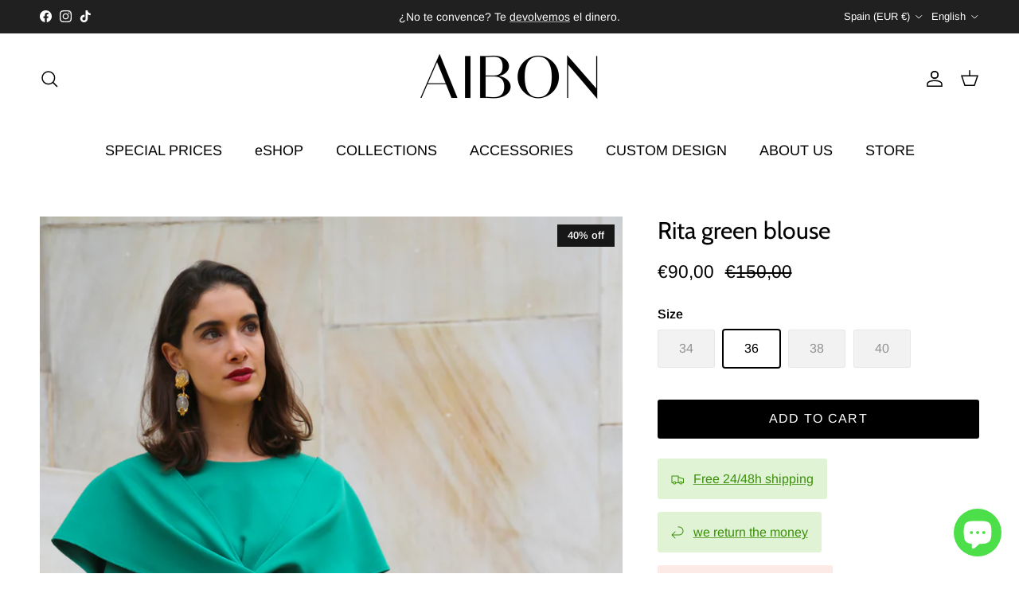

--- FILE ---
content_type: text/html; charset=utf-8
request_url: https://aibon.es/en/products/blusa-rita-verde
body_size: 48339
content:
<!doctype html>
<html class="no-js" lang="en" dir="ltr">
<head><meta charset="utf-8">
<meta name="viewport" content="width=device-width,initial-scale=1">
<title>Rita green blouse &ndash; AIBON</title><link rel="canonical" href="https://aibon.es/en/products/blusa-rita-verde"><link rel="icon" href="//aibon.es/cdn/shop/files/logo-alta-calidad-Estrecho.png?crop=center&height=48&v=1715189047&width=48" type="image/png">
  <link rel="apple-touch-icon" href="//aibon.es/cdn/shop/files/logo-alta-calidad-Estrecho.png?crop=center&height=180&v=1715189047&width=180"><meta name="description" content="A body that is as elegant as it is versatile: high neck, French sleeves, puffed shoulders, pleats throughout the design that ends in a beautiful and discreet neckline on the back. You can also find the Rita set in a spectacular red and fuchsia . Designed by AIBON and made with love in workshops in Madrid"><meta property="og:site_name" content="AIBON">
<meta property="og:url" content="https://aibon.es/en/products/blusa-rita-verde">
<meta property="og:title" content="Rita green blouse">
<meta property="og:type" content="product">
<meta property="og:description" content="A body that is as elegant as it is versatile: high neck, French sleeves, puffed shoulders, pleats throughout the design that ends in a beautiful and discreet neckline on the back. You can also find the Rita set in a spectacular red and fuchsia . Designed by AIBON and made with love in workshops in Madrid"><meta property="og:image" content="http://aibon.es/cdn/shop/products/AIBON-RITA-VERDE-8.png?crop=center&height=1200&v=1668776672&width=1200">
  <meta property="og:image:secure_url" content="https://aibon.es/cdn/shop/products/AIBON-RITA-VERDE-8.png?crop=center&height=1200&v=1668776672&width=1200">
  <meta property="og:image:width" content="1920">
  <meta property="og:image:height" content="2688"><meta property="og:price:amount" content="90,00">
  <meta property="og:price:currency" content="EUR"><meta name="twitter:card" content="summary_large_image">
<meta name="twitter:title" content="Rita green blouse">
<meta name="twitter:description" content="A body that is as elegant as it is versatile: high neck, French sleeves, puffed shoulders, pleats throughout the design that ends in a beautiful and discreet neckline on the back. You can also find the Rita set in a spectacular red and fuchsia . Designed by AIBON and made with love in workshops in Madrid">
<style>@font-face {
  font-family: Arimo;
  font-weight: 400;
  font-style: normal;
  font-display: fallback;
  src: url("//aibon.es/cdn/fonts/arimo/arimo_n4.a7efb558ca22d2002248bbe6f302a98edee38e35.woff2") format("woff2"),
       url("//aibon.es/cdn/fonts/arimo/arimo_n4.0da809f7d1d5ede2a73be7094ac00741efdb6387.woff") format("woff");
}
@font-face {
  font-family: Arimo;
  font-weight: 700;
  font-style: normal;
  font-display: fallback;
  src: url("//aibon.es/cdn/fonts/arimo/arimo_n7.1d2d0638e6a1228d86beb0e10006e3280ccb2d04.woff2") format("woff2"),
       url("//aibon.es/cdn/fonts/arimo/arimo_n7.f4b9139e8eac4a17b38b8707044c20f54c3be479.woff") format("woff");
}
@font-face {
  font-family: Arimo;
  font-weight: 500;
  font-style: normal;
  font-display: fallback;
  src: url("//aibon.es/cdn/fonts/arimo/arimo_n5.a6cc016de05b75be63cb193704728ed8065f04bb.woff2") format("woff2"),
       url("//aibon.es/cdn/fonts/arimo/arimo_n5.e0d510a292c8c9059b1fcf519004ca9d3a6015a2.woff") format("woff");
}
@font-face {
  font-family: Arimo;
  font-weight: 400;
  font-style: italic;
  font-display: fallback;
  src: url("//aibon.es/cdn/fonts/arimo/arimo_i4.438ddb21a1b98c7230698d70dc1a21df235701b2.woff2") format("woff2"),
       url("//aibon.es/cdn/fonts/arimo/arimo_i4.0e1908a0dc1ec32fabb5a03a0c9ee2083f82e3d7.woff") format("woff");
}
@font-face {
  font-family: Arimo;
  font-weight: 700;
  font-style: italic;
  font-display: fallback;
  src: url("//aibon.es/cdn/fonts/arimo/arimo_i7.b9f09537c29041ec8d51f8cdb7c9b8e4f1f82cb1.woff2") format("woff2"),
       url("//aibon.es/cdn/fonts/arimo/arimo_i7.ec659fc855f754fd0b1bd052e606bba1058f73da.woff") format("woff");
}
@font-face {
  font-family: Cabin;
  font-weight: 400;
  font-style: normal;
  font-display: fallback;
  src: url("//aibon.es/cdn/fonts/cabin/cabin_n4.cefc6494a78f87584a6f312fea532919154f66fe.woff2") format("woff2"),
       url("//aibon.es/cdn/fonts/cabin/cabin_n4.8c16611b00f59d27f4b27ce4328dfe514ce77517.woff") format("woff");
}
@font-face {
  font-family: Arimo;
  font-weight: 400;
  font-style: normal;
  font-display: fallback;
  src: url("//aibon.es/cdn/fonts/arimo/arimo_n4.a7efb558ca22d2002248bbe6f302a98edee38e35.woff2") format("woff2"),
       url("//aibon.es/cdn/fonts/arimo/arimo_n4.0da809f7d1d5ede2a73be7094ac00741efdb6387.woff") format("woff");
}
@font-face {
  font-family: Arimo;
  font-weight: 400;
  font-style: normal;
  font-display: fallback;
  src: url("//aibon.es/cdn/fonts/arimo/arimo_n4.a7efb558ca22d2002248bbe6f302a98edee38e35.woff2") format("woff2"),
       url("//aibon.es/cdn/fonts/arimo/arimo_n4.0da809f7d1d5ede2a73be7094ac00741efdb6387.woff") format("woff");
}
@font-face {
  font-family: Arimo;
  font-weight: 600;
  font-style: normal;
  font-display: fallback;
  src: url("//aibon.es/cdn/fonts/arimo/arimo_n6.9c18b0befd86597f319b7d7f925727d04c262b32.woff2") format("woff2"),
       url("//aibon.es/cdn/fonts/arimo/arimo_n6.422bf6679b81a8bfb1b25d19299a53688390c2b9.woff") format("woff");
}
:root {
  --page-container-width:          1480px;
  --reading-container-width:       720px;
  --divider-opacity:               0.14;
  --gutter-large:                  30px;
  --gutter-desktop:                20px;
  --gutter-mobile:                 16px;
  --section-padding:               50px;
  --larger-section-padding:        80px;
  --larger-section-padding-mobile: 60px;
  --largest-section-padding:       110px;
  --aos-animate-duration:          0.6s;

  --base-font-family:              Arimo, sans-serif;
  --base-font-weight:              400;
  --base-font-style:               normal;
  --heading-font-family:           Cabin, sans-serif;
  --heading-font-weight:           400;
  --heading-font-style:            normal;
  --logo-font-family:              Arimo, sans-serif;
  --logo-font-weight:              400;
  --logo-font-style:               normal;
  --nav-font-family:               Arimo, sans-serif;
  --nav-font-weight:               400;
  --nav-font-style:                normal;

  --base-text-size:16px;
  --base-line-height:              1.6;
  --input-text-size:16px;
  --smaller-text-size-1:13px;
  --smaller-text-size-2:14px;
  --smaller-text-size-3:13px;
  --smaller-text-size-4:12px;
  --larger-text-size:30px;
  --super-large-text-size:53px;
  --super-large-mobile-text-size:24px;
  --larger-mobile-text-size:24px;
  --logo-text-size:24px;--btn-letter-spacing: 0.08em;
    --btn-text-transform: uppercase;
    --button-text-size: 14px;
    --quickbuy-button-text-size: 13;
    --small-feature-link-font-size: 0.75em;
    --input-btn-padding-top:             1.2em;
    --input-btn-padding-bottom:          1.2em;--heading-text-transform:none;
  --nav-text-size:                      18px;
  --mobile-menu-font-weight:            inherit;

  --body-bg-color:                      255 255 255;
  --bg-color:                           255 255 255;
  --body-text-color:                    0 0 0;
  --text-color:                         0 0 0;

  --header-text-col:                    #000000;--header-text-hover-col:             var(--main-nav-link-hover-col);--header-bg-col:                     #ffffff;
  --heading-color:                     0 0 0;
  --body-heading-color:                0 0 0;
  --heading-divider-col:               #ffffff;

  --logo-col:                          #000000;
  --main-nav-bg:                       #ffffff;
  --main-nav-link-col:                 #000000;
  --main-nav-link-hover-col:           #000000;
  --main-nav-link-featured-col:        #ea3317;

  --link-color:                        0 0 0;
  --body-link-color:                   0 0 0;

  --btn-bg-color:                        0 0 0;
  --btn-bg-hover-color:                  110 109 109;
  --btn-border-color:                    0 0 0;
  --btn-border-hover-color:              110 109 109;
  --btn-text-color:                      255 255 255;
  --btn-text-hover-color:                255 255 255;--btn-alt-bg-color:                    255 255 255;
  --btn-alt-text-color:                  0 0 0;
  --btn-alt-border-color:                0 0 0;
  --btn-alt-border-hover-color:          0 0 0;--btn-ter-bg-color:                    235 235 235;
  --btn-ter-text-color:                  0 0 0;
  --btn-ter-bg-hover-color:              0 0 0;
  --btn-ter-text-hover-color:            255 255 255;--btn-border-radius: 3px;--color-scheme-default:                             #ffffff;
  --color-scheme-default-color:                       255 255 255;
  --color-scheme-default-text-color:                  0 0 0;
  --color-scheme-default-head-color:                  0 0 0;
  --color-scheme-default-link-color:                  0 0 0;
  --color-scheme-default-btn-text-color:              255 255 255;
  --color-scheme-default-btn-text-hover-color:        255 255 255;
  --color-scheme-default-btn-bg-color:                0 0 0;
  --color-scheme-default-btn-bg-hover-color:          110 109 109;
  --color-scheme-default-btn-border-color:            0 0 0;
  --color-scheme-default-btn-border-hover-color:      110 109 109;
  --color-scheme-default-btn-alt-text-color:          0 0 0;
  --color-scheme-default-btn-alt-bg-color:            255 255 255;
  --color-scheme-default-btn-alt-border-color:        0 0 0;
  --color-scheme-default-btn-alt-border-hover-color:  0 0 0;

  --color-scheme-1:                             #f2f2f2;
  --color-scheme-1-color:                       242 242 242;
  --color-scheme-1-text-color:                  0 0 0;
  --color-scheme-1-head-color:                  0 0 0;
  --color-scheme-1-link-color:                  0 0 0;
  --color-scheme-1-btn-text-color:              255 255 255;
  --color-scheme-1-btn-text-hover-color:        255 255 255;
  --color-scheme-1-btn-bg-color:                0 0 0;
  --color-scheme-1-btn-bg-hover-color:          0 0 0;
  --color-scheme-1-btn-border-color:            0 0 0;
  --color-scheme-1-btn-border-hover-color:      0 0 0;
  --color-scheme-1-btn-alt-text-color:          255 255 255;
  --color-scheme-1-btn-alt-bg-color:            0 0 0;
  --color-scheme-1-btn-alt-border-color:        255 255 255;
  --color-scheme-1-btn-alt-border-hover-color:  255 255 255;

  --color-scheme-2:                             #f2f2f2;
  --color-scheme-2-color:                       242 242 242;
  --color-scheme-2-text-color:                  0 0 0;
  --color-scheme-2-head-color:                  52 52 52;
  --color-scheme-2-link-color:                  52 52 52;
  --color-scheme-2-btn-text-color:              255 255 255;
  --color-scheme-2-btn-text-hover-color:        255 255 255;
  --color-scheme-2-btn-bg-color:                35 35 35;
  --color-scheme-2-btn-bg-hover-color:          0 0 0;
  --color-scheme-2-btn-border-color:            35 35 35;
  --color-scheme-2-btn-border-hover-color:      0 0 0;
  --color-scheme-2-btn-alt-text-color:          255 255 255;
  --color-scheme-2-btn-alt-bg-color:            0 0 0;
  --color-scheme-2-btn-alt-border-color:        255 255 255;
  --color-scheme-2-btn-alt-border-hover-color:  255 255 255;

  /* Shop Pay payment terms */
  --payment-terms-background-color:    #ffffff;--quickbuy-bg: 255 255 255;--body-input-background-color:       rgb(var(--body-bg-color));
  --input-background-color:            rgb(var(--body-bg-color));
  --body-input-text-color:             var(--body-text-color);
  --input-text-color:                  var(--body-text-color);
  --body-input-border-color:           rgb(191, 191, 191);
  --input-border-color:                rgb(191, 191, 191);
  --input-border-color-hover:          rgb(115, 115, 115);
  --input-border-color-active:         rgb(0, 0, 0);

  --swatch-cross-svg:                  url("data:image/svg+xml,%3Csvg xmlns='http://www.w3.org/2000/svg' width='240' height='240' viewBox='0 0 24 24' fill='none' stroke='rgb(191, 191, 191)' stroke-width='0.09' preserveAspectRatio='none' %3E%3Cline x1='24' y1='0' x2='0' y2='24'%3E%3C/line%3E%3C/svg%3E");
  --swatch-cross-hover:                url("data:image/svg+xml,%3Csvg xmlns='http://www.w3.org/2000/svg' width='240' height='240' viewBox='0 0 24 24' fill='none' stroke='rgb(115, 115, 115)' stroke-width='0.09' preserveAspectRatio='none' %3E%3Cline x1='24' y1='0' x2='0' y2='24'%3E%3C/line%3E%3C/svg%3E");
  --swatch-cross-active:               url("data:image/svg+xml,%3Csvg xmlns='http://www.w3.org/2000/svg' width='240' height='240' viewBox='0 0 24 24' fill='none' stroke='rgb(0, 0, 0)' stroke-width='0.09' preserveAspectRatio='none' %3E%3Cline x1='24' y1='0' x2='0' y2='24'%3E%3C/line%3E%3C/svg%3E");

  --footer-divider-col:                #e4e4e4;
  --footer-text-col:                   103 104 105;
  --footer-heading-col:                23 23 23;
  --footer-bg:                         #f7f7f8;--product-label-overlay-justify: flex-start;--product-label-overlay-align: flex-start;--product-label-overlay-reduction-text:   #f5f5f5;
  --product-label-overlay-reduction-bg:     #171717;
  --product-label-overlay-stock-text:       #f5f5f5;
  --product-label-overlay-stock-bg:         #171717;
  --product-label-overlay-new-text:         #f5f5f5;
  --product-label-overlay-new-bg:           #171717;
  --product-label-overlay-meta-text:        #ffffff;
  --product-label-overlay-meta-bg:          #09728c;
  --product-label-sale-text:                #000000;
  --product-label-sold-text:                #000000;
  --product-label-preorder-text:            #60a57e;

  --product-block-crop-align:               center;

  
  --product-block-price-align:              center;
  --product-block-price-item-margin-start:  .25rem;
  --product-block-price-item-margin-end:    .25rem;
  

  --collection-block-image-position:   center center;

  --swatch-picker-image-size:          68px;
  --swatch-crop-align:                 center center;

  --image-overlay-text-color:          255 255 255;--image-overlay-bg:                  rgba(255, 255, 255, 0.1);
  --image-overlay-shadow-start:        rgb(0 0 0 / 0.15);
  --image-overlay-box-opacity:         1.0;.image-overlay--bg-box .text-overlay .text-overlay__text {
      --image-overlay-box-bg: 255 255 255;
      --heading-color: var(--body-heading-color);
      --text-color: var(--body-text-color);
      --link-color: var(--body-link-color);
    }--product-inventory-ok-box-color:            #f2faf0;
  --product-inventory-ok-text-color:           #108043;
  --product-inventory-ok-icon-box-fill-color:  #fff;
  --product-inventory-low-box-color:           #fcf1cd;
  --product-inventory-low-text-color:          #dd9a1a;
  --product-inventory-low-icon-box-fill-color: #fff;
  --product-inventory-low-text-color-channels: 16, 128, 67;
  --product-inventory-ok-text-color-channels:  221, 154, 26;

  --rating-star-color: 246 165 41;
}::selection {
    background: rgb(var(--body-heading-color));
    color: rgb(var(--body-bg-color));
  }
  ::-moz-selection {
    background: rgb(var(--body-heading-color));
    color: rgb(var(--body-bg-color));
  }.use-color-scheme--default {
  --product-label-sale-text:           #000000;
  --product-label-sold-text:           #000000;
  --product-label-preorder-text:       #60a57e;
  --input-background-color:            rgb(var(--body-bg-color));
  --input-text-color:                  var(--body-input-text-color);
  --input-border-color:                rgb(191, 191, 191);
  --input-border-color-hover:          rgb(115, 115, 115);
  --input-border-color-active:         rgb(0, 0, 0);
}</style>

  <link href="//aibon.es/cdn/shop/t/24/assets/main.css?v=181073107730746733071718988844" rel="stylesheet" type="text/css" media="all" />
<link rel="preload" as="font" href="//aibon.es/cdn/fonts/arimo/arimo_n4.a7efb558ca22d2002248bbe6f302a98edee38e35.woff2" type="font/woff2" crossorigin><link rel="preload" as="font" href="//aibon.es/cdn/fonts/cabin/cabin_n4.cefc6494a78f87584a6f312fea532919154f66fe.woff2" type="font/woff2" crossorigin><script>
    document.documentElement.className = document.documentElement.className.replace('no-js', 'js');

    window.theme = {
      info: {
        name: 'Symmetry',
        version: '7.2.1'
      },
      device: {
        hasTouch: window.matchMedia('(any-pointer: coarse)').matches,
        hasHover: window.matchMedia('(hover: hover)').matches
      },
      mediaQueries: {
        md: '(min-width: 768px)',
        productMediaCarouselBreak: '(min-width: 1041px)'
      },
      routes: {
        base: 'https://aibon.es',
        cart: '/en/cart',
        cartAdd: '/en/cart/add.js',
        cartUpdate: '/en/cart/update.js',
        predictiveSearch: '/en/search/suggest'
      },
      strings: {
        cartTermsConfirmation: "You must agree to the terms and conditions before continuing.",
        cartItemsQuantityError: "You can only add [QUANTITY] of this item to your cart.",
        generalSearchViewAll: "View all search results",
        noStock: "Sold out",
        noVariant: "Unavailable",
        productsProductChooseA: "Choose a",
        generalSearchPages: "Pages",
        generalSearchNoResultsWithoutTerms: "Sorry, we couldnʼt find any results",
        shippingCalculator: {
          singleRate: "There is one shipping rate for this destination:",
          multipleRates: "There are multiple shipping rates for this destination:",
          noRates: "We do not ship to this destination."
        }
      },
      settings: {
        moneyWithCurrencyFormat: "€{{amount_with_comma_separator}} EUR",
        cartType: "drawer",
        afterAddToCart: "drawer",
        quickbuyStyle: "button",
        externalLinksNewTab: true,
        internalLinksSmoothScroll: true
      }
    }

    theme.inlineNavigationCheck = function() {
      var pageHeader = document.querySelector('.pageheader'),
          inlineNavContainer = pageHeader.querySelector('.logo-area__left__inner'),
          inlineNav = inlineNavContainer.querySelector('.navigation--left');
      if (inlineNav && getComputedStyle(inlineNav).display != 'none') {
        var inlineMenuCentered = document.querySelector('.pageheader--layout-inline-menu-center'),
            logoContainer = document.querySelector('.logo-area__middle__inner');
        if(inlineMenuCentered) {
          var rightWidth = document.querySelector('.logo-area__right__inner').clientWidth,
              middleWidth = logoContainer.clientWidth,
              logoArea = document.querySelector('.logo-area'),
              computedLogoAreaStyle = getComputedStyle(logoArea),
              logoAreaInnerWidth = logoArea.clientWidth - Math.ceil(parseFloat(computedLogoAreaStyle.paddingLeft)) - Math.ceil(parseFloat(computedLogoAreaStyle.paddingRight)),
              availableNavWidth = logoAreaInnerWidth - Math.max(rightWidth, middleWidth) * 2 - 40;
          inlineNavContainer.style.maxWidth = availableNavWidth + 'px';
        }

        var firstInlineNavLink = inlineNav.querySelector('.navigation__item:first-child'),
            lastInlineNavLink = inlineNav.querySelector('.navigation__item:last-child');
        if (lastInlineNavLink) {
          var inlineNavWidth = null;
          if(document.querySelector('html[dir=rtl]')) {
            inlineNavWidth = firstInlineNavLink.offsetLeft - lastInlineNavLink.offsetLeft + firstInlineNavLink.offsetWidth;
          } else {
            inlineNavWidth = lastInlineNavLink.offsetLeft - firstInlineNavLink.offsetLeft + lastInlineNavLink.offsetWidth;
          }
          if (inlineNavContainer.offsetWidth >= inlineNavWidth) {
            pageHeader.classList.add('pageheader--layout-inline-permitted');
            var tallLogo = logoContainer.clientHeight > lastInlineNavLink.clientHeight + 20;
            if (tallLogo) {
              inlineNav.classList.add('navigation--tight-underline');
            } else {
              inlineNav.classList.remove('navigation--tight-underline');
            }
          } else {
            pageHeader.classList.remove('pageheader--layout-inline-permitted');
          }
        }
      }
    };

    theme.setInitialHeaderHeightProperty = () => {
      const section = document.querySelector('.section-header');
      if (section) {
        document.documentElement.style.setProperty('--theme-header-height', Math.ceil(section.clientHeight) + 'px');
      }
    };
  </script>

  <script src="//aibon.es/cdn/shop/t/24/assets/main.js?v=63521094751913525411718988844" defer></script>
    <script src="//aibon.es/cdn/shop/t/24/assets/animate-on-scroll.js?v=15249566486942820451718988843" defer></script>
    <link href="//aibon.es/cdn/shop/t/24/assets/animate-on-scroll.css?v=116824741000487223811718988843" rel="stylesheet" type="text/css" media="all" />
  

  <script>window.performance && window.performance.mark && window.performance.mark('shopify.content_for_header.start');</script><meta name="google-site-verification" content="i1kfNRQ4h5LxY8_aEEeruo8wDh6Xsl__nhRkYKBihwo">
<meta name="facebook-domain-verification" content="yau1qk9n5w03g13v093k1bsujoszq3">
<meta name="facebook-domain-verification" content="yau1qk9n5w03g13v093k1bsujoszq3">
<meta name="facebook-domain-verification" content="45c0aq5tzz3iwbgmyashmvn24p99vt">
<meta name="facebook-domain-verification" content="8z89d6hp6xc17u3qmij5dhy02jpfjq">
<meta name="facebook-domain-verification" content="mwv28qj0pyq3pfv1r0s01fdn6uzw3z">
<meta name="facebook-domain-verification" content="u98b8plr38tbj4dzbyeicyd2l1mwe5">
<meta id="shopify-digital-wallet" name="shopify-digital-wallet" content="/52979531958/digital_wallets/dialog">
<meta name="shopify-checkout-api-token" content="fbcb7dec9f6ae8f42c64b51f75a16843">
<meta id="in-context-paypal-metadata" data-shop-id="52979531958" data-venmo-supported="false" data-environment="production" data-locale="en_US" data-paypal-v4="true" data-currency="EUR">
<link rel="alternate" hreflang="x-default" href="https://aibon.es/products/blusa-rita-verde">
<link rel="alternate" hreflang="es" href="https://aibon.es/products/blusa-rita-verde">
<link rel="alternate" hreflang="pt" href="https://aibon.es/pt/products/blusa-rita-verde">
<link rel="alternate" hreflang="en" href="https://aibon.es/en/products/blusa-rita-verde">
<link rel="alternate" hreflang="en-US" href="https://aibon.es/en-us/products/blusa-rita-verde">
<link rel="alternate" hreflang="pt-US" href="https://aibon.es/pt-us/products/blusa-rita-verde">
<link rel="alternate" hreflang="es-US" href="https://aibon.es/es-us/products/blusa-rita-verde">
<link rel="alternate" type="application/json+oembed" href="https://aibon.es/en/products/blusa-rita-verde.oembed">
<script async="async" src="/checkouts/internal/preloads.js?locale=en-ES"></script>
<link rel="preconnect" href="https://shop.app" crossorigin="anonymous">
<script async="async" src="https://shop.app/checkouts/internal/preloads.js?locale=en-ES&shop_id=52979531958" crossorigin="anonymous"></script>
<script id="apple-pay-shop-capabilities" type="application/json">{"shopId":52979531958,"countryCode":"ES","currencyCode":"EUR","merchantCapabilities":["supports3DS"],"merchantId":"gid:\/\/shopify\/Shop\/52979531958","merchantName":"AIBON","requiredBillingContactFields":["postalAddress","email","phone"],"requiredShippingContactFields":["postalAddress","email","phone"],"shippingType":"shipping","supportedNetworks":["visa","maestro","masterCard","amex"],"total":{"type":"pending","label":"AIBON","amount":"1.00"},"shopifyPaymentsEnabled":true,"supportsSubscriptions":true}</script>
<script id="shopify-features" type="application/json">{"accessToken":"fbcb7dec9f6ae8f42c64b51f75a16843","betas":["rich-media-storefront-analytics"],"domain":"aibon.es","predictiveSearch":true,"shopId":52979531958,"locale":"en"}</script>
<script>var Shopify = Shopify || {};
Shopify.shop = "aibon-es.myshopify.com";
Shopify.locale = "en";
Shopify.currency = {"active":"EUR","rate":"1.0"};
Shopify.country = "ES";
Shopify.theme = {"name":"2024.M06.D25 -\u003e TEMA ACTUAL","id":162526724425,"schema_name":"Symmetry","schema_version":"7.2.1","theme_store_id":568,"role":"main"};
Shopify.theme.handle = "null";
Shopify.theme.style = {"id":null,"handle":null};
Shopify.cdnHost = "aibon.es/cdn";
Shopify.routes = Shopify.routes || {};
Shopify.routes.root = "/en/";</script>
<script type="module">!function(o){(o.Shopify=o.Shopify||{}).modules=!0}(window);</script>
<script>!function(o){function n(){var o=[];function n(){o.push(Array.prototype.slice.apply(arguments))}return n.q=o,n}var t=o.Shopify=o.Shopify||{};t.loadFeatures=n(),t.autoloadFeatures=n()}(window);</script>
<script>
  window.ShopifyPay = window.ShopifyPay || {};
  window.ShopifyPay.apiHost = "shop.app\/pay";
  window.ShopifyPay.redirectState = null;
</script>
<script id="shop-js-analytics" type="application/json">{"pageType":"product"}</script>
<script defer="defer" async type="module" src="//aibon.es/cdn/shopifycloud/shop-js/modules/v2/client.init-shop-cart-sync_BT-GjEfc.en.esm.js"></script>
<script defer="defer" async type="module" src="//aibon.es/cdn/shopifycloud/shop-js/modules/v2/chunk.common_D58fp_Oc.esm.js"></script>
<script defer="defer" async type="module" src="//aibon.es/cdn/shopifycloud/shop-js/modules/v2/chunk.modal_xMitdFEc.esm.js"></script>
<script type="module">
  await import("//aibon.es/cdn/shopifycloud/shop-js/modules/v2/client.init-shop-cart-sync_BT-GjEfc.en.esm.js");
await import("//aibon.es/cdn/shopifycloud/shop-js/modules/v2/chunk.common_D58fp_Oc.esm.js");
await import("//aibon.es/cdn/shopifycloud/shop-js/modules/v2/chunk.modal_xMitdFEc.esm.js");

  window.Shopify.SignInWithShop?.initShopCartSync?.({"fedCMEnabled":true,"windoidEnabled":true});

</script>
<script>
  window.Shopify = window.Shopify || {};
  if (!window.Shopify.featureAssets) window.Shopify.featureAssets = {};
  window.Shopify.featureAssets['shop-js'] = {"shop-cart-sync":["modules/v2/client.shop-cart-sync_DZOKe7Ll.en.esm.js","modules/v2/chunk.common_D58fp_Oc.esm.js","modules/v2/chunk.modal_xMitdFEc.esm.js"],"init-fed-cm":["modules/v2/client.init-fed-cm_B6oLuCjv.en.esm.js","modules/v2/chunk.common_D58fp_Oc.esm.js","modules/v2/chunk.modal_xMitdFEc.esm.js"],"shop-cash-offers":["modules/v2/client.shop-cash-offers_D2sdYoxE.en.esm.js","modules/v2/chunk.common_D58fp_Oc.esm.js","modules/v2/chunk.modal_xMitdFEc.esm.js"],"shop-login-button":["modules/v2/client.shop-login-button_QeVjl5Y3.en.esm.js","modules/v2/chunk.common_D58fp_Oc.esm.js","modules/v2/chunk.modal_xMitdFEc.esm.js"],"pay-button":["modules/v2/client.pay-button_DXTOsIq6.en.esm.js","modules/v2/chunk.common_D58fp_Oc.esm.js","modules/v2/chunk.modal_xMitdFEc.esm.js"],"shop-button":["modules/v2/client.shop-button_DQZHx9pm.en.esm.js","modules/v2/chunk.common_D58fp_Oc.esm.js","modules/v2/chunk.modal_xMitdFEc.esm.js"],"avatar":["modules/v2/client.avatar_BTnouDA3.en.esm.js"],"init-windoid":["modules/v2/client.init-windoid_CR1B-cfM.en.esm.js","modules/v2/chunk.common_D58fp_Oc.esm.js","modules/v2/chunk.modal_xMitdFEc.esm.js"],"init-shop-for-new-customer-accounts":["modules/v2/client.init-shop-for-new-customer-accounts_C_vY_xzh.en.esm.js","modules/v2/client.shop-login-button_QeVjl5Y3.en.esm.js","modules/v2/chunk.common_D58fp_Oc.esm.js","modules/v2/chunk.modal_xMitdFEc.esm.js"],"init-shop-email-lookup-coordinator":["modules/v2/client.init-shop-email-lookup-coordinator_BI7n9ZSv.en.esm.js","modules/v2/chunk.common_D58fp_Oc.esm.js","modules/v2/chunk.modal_xMitdFEc.esm.js"],"init-shop-cart-sync":["modules/v2/client.init-shop-cart-sync_BT-GjEfc.en.esm.js","modules/v2/chunk.common_D58fp_Oc.esm.js","modules/v2/chunk.modal_xMitdFEc.esm.js"],"shop-toast-manager":["modules/v2/client.shop-toast-manager_DiYdP3xc.en.esm.js","modules/v2/chunk.common_D58fp_Oc.esm.js","modules/v2/chunk.modal_xMitdFEc.esm.js"],"init-customer-accounts":["modules/v2/client.init-customer-accounts_D9ZNqS-Q.en.esm.js","modules/v2/client.shop-login-button_QeVjl5Y3.en.esm.js","modules/v2/chunk.common_D58fp_Oc.esm.js","modules/v2/chunk.modal_xMitdFEc.esm.js"],"init-customer-accounts-sign-up":["modules/v2/client.init-customer-accounts-sign-up_iGw4briv.en.esm.js","modules/v2/client.shop-login-button_QeVjl5Y3.en.esm.js","modules/v2/chunk.common_D58fp_Oc.esm.js","modules/v2/chunk.modal_xMitdFEc.esm.js"],"shop-follow-button":["modules/v2/client.shop-follow-button_CqMgW2wH.en.esm.js","modules/v2/chunk.common_D58fp_Oc.esm.js","modules/v2/chunk.modal_xMitdFEc.esm.js"],"checkout-modal":["modules/v2/client.checkout-modal_xHeaAweL.en.esm.js","modules/v2/chunk.common_D58fp_Oc.esm.js","modules/v2/chunk.modal_xMitdFEc.esm.js"],"shop-login":["modules/v2/client.shop-login_D91U-Q7h.en.esm.js","modules/v2/chunk.common_D58fp_Oc.esm.js","modules/v2/chunk.modal_xMitdFEc.esm.js"],"lead-capture":["modules/v2/client.lead-capture_BJmE1dJe.en.esm.js","modules/v2/chunk.common_D58fp_Oc.esm.js","modules/v2/chunk.modal_xMitdFEc.esm.js"],"payment-terms":["modules/v2/client.payment-terms_Ci9AEqFq.en.esm.js","modules/v2/chunk.common_D58fp_Oc.esm.js","modules/v2/chunk.modal_xMitdFEc.esm.js"]};
</script>
<script>(function() {
  var isLoaded = false;
  function asyncLoad() {
    if (isLoaded) return;
    isLoaded = true;
    var urls = ["https:\/\/gtranslate.io\/shopify\/gtranslate.js?shop=aibon-es.myshopify.com","https:\/\/packlink-spf-pro.appspot.com\/platform\/PRO\/checkout\/thankYouScript?v=7\u0026shop=aibon-es.myshopify.com"];
    for (var i = 0; i < urls.length; i++) {
      var s = document.createElement('script');
      s.type = 'text/javascript';
      s.async = true;
      s.src = urls[i];
      var x = document.getElementsByTagName('script')[0];
      x.parentNode.insertBefore(s, x);
    }
  };
  if(window.attachEvent) {
    window.attachEvent('onload', asyncLoad);
  } else {
    window.addEventListener('load', asyncLoad, false);
  }
})();</script>
<script id="__st">var __st={"a":52979531958,"offset":3600,"reqid":"84029359-6721-4f8d-af16-e5b08926ce2d-1769115248","pageurl":"aibon.es\/en\/products\/blusa-rita-verde","u":"1e09ca9b06d6","p":"product","rtyp":"product","rid":7515438710966};</script>
<script>window.ShopifyPaypalV4VisibilityTracking = true;</script>
<script id="captcha-bootstrap">!function(){'use strict';const t='contact',e='account',n='new_comment',o=[[t,t],['blogs',n],['comments',n],[t,'customer']],c=[[e,'customer_login'],[e,'guest_login'],[e,'recover_customer_password'],[e,'create_customer']],r=t=>t.map((([t,e])=>`form[action*='/${t}']:not([data-nocaptcha='true']) input[name='form_type'][value='${e}']`)).join(','),a=t=>()=>t?[...document.querySelectorAll(t)].map((t=>t.form)):[];function s(){const t=[...o],e=r(t);return a(e)}const i='password',u='form_key',d=['recaptcha-v3-token','g-recaptcha-response','h-captcha-response',i],f=()=>{try{return window.sessionStorage}catch{return}},m='__shopify_v',_=t=>t.elements[u];function p(t,e,n=!1){try{const o=window.sessionStorage,c=JSON.parse(o.getItem(e)),{data:r}=function(t){const{data:e,action:n}=t;return t[m]||n?{data:e,action:n}:{data:t,action:n}}(c);for(const[e,n]of Object.entries(r))t.elements[e]&&(t.elements[e].value=n);n&&o.removeItem(e)}catch(o){console.error('form repopulation failed',{error:o})}}const l='form_type',E='cptcha';function T(t){t.dataset[E]=!0}const w=window,h=w.document,L='Shopify',v='ce_forms',y='captcha';let A=!1;((t,e)=>{const n=(g='f06e6c50-85a8-45c8-87d0-21a2b65856fe',I='https://cdn.shopify.com/shopifycloud/storefront-forms-hcaptcha/ce_storefront_forms_captcha_hcaptcha.v1.5.2.iife.js',D={infoText:'Protected by hCaptcha',privacyText:'Privacy',termsText:'Terms'},(t,e,n)=>{const o=w[L][v],c=o.bindForm;if(c)return c(t,g,e,D).then(n);var r;o.q.push([[t,g,e,D],n]),r=I,A||(h.body.append(Object.assign(h.createElement('script'),{id:'captcha-provider',async:!0,src:r})),A=!0)});var g,I,D;w[L]=w[L]||{},w[L][v]=w[L][v]||{},w[L][v].q=[],w[L][y]=w[L][y]||{},w[L][y].protect=function(t,e){n(t,void 0,e),T(t)},Object.freeze(w[L][y]),function(t,e,n,w,h,L){const[v,y,A,g]=function(t,e,n){const i=e?o:[],u=t?c:[],d=[...i,...u],f=r(d),m=r(i),_=r(d.filter((([t,e])=>n.includes(e))));return[a(f),a(m),a(_),s()]}(w,h,L),I=t=>{const e=t.target;return e instanceof HTMLFormElement?e:e&&e.form},D=t=>v().includes(t);t.addEventListener('submit',(t=>{const e=I(t);if(!e)return;const n=D(e)&&!e.dataset.hcaptchaBound&&!e.dataset.recaptchaBound,o=_(e),c=g().includes(e)&&(!o||!o.value);(n||c)&&t.preventDefault(),c&&!n&&(function(t){try{if(!f())return;!function(t){const e=f();if(!e)return;const n=_(t);if(!n)return;const o=n.value;o&&e.removeItem(o)}(t);const e=Array.from(Array(32),(()=>Math.random().toString(36)[2])).join('');!function(t,e){_(t)||t.append(Object.assign(document.createElement('input'),{type:'hidden',name:u})),t.elements[u].value=e}(t,e),function(t,e){const n=f();if(!n)return;const o=[...t.querySelectorAll(`input[type='${i}']`)].map((({name:t})=>t)),c=[...d,...o],r={};for(const[a,s]of new FormData(t).entries())c.includes(a)||(r[a]=s);n.setItem(e,JSON.stringify({[m]:1,action:t.action,data:r}))}(t,e)}catch(e){console.error('failed to persist form',e)}}(e),e.submit())}));const S=(t,e)=>{t&&!t.dataset[E]&&(n(t,e.some((e=>e===t))),T(t))};for(const o of['focusin','change'])t.addEventListener(o,(t=>{const e=I(t);D(e)&&S(e,y())}));const B=e.get('form_key'),M=e.get(l),P=B&&M;t.addEventListener('DOMContentLoaded',(()=>{const t=y();if(P)for(const e of t)e.elements[l].value===M&&p(e,B);[...new Set([...A(),...v().filter((t=>'true'===t.dataset.shopifyCaptcha))])].forEach((e=>S(e,t)))}))}(h,new URLSearchParams(w.location.search),n,t,e,['guest_login'])})(!0,!0)}();</script>
<script integrity="sha256-4kQ18oKyAcykRKYeNunJcIwy7WH5gtpwJnB7kiuLZ1E=" data-source-attribution="shopify.loadfeatures" defer="defer" src="//aibon.es/cdn/shopifycloud/storefront/assets/storefront/load_feature-a0a9edcb.js" crossorigin="anonymous"></script>
<script crossorigin="anonymous" defer="defer" src="//aibon.es/cdn/shopifycloud/storefront/assets/shopify_pay/storefront-65b4c6d7.js?v=20250812"></script>
<script data-source-attribution="shopify.dynamic_checkout.dynamic.init">var Shopify=Shopify||{};Shopify.PaymentButton=Shopify.PaymentButton||{isStorefrontPortableWallets:!0,init:function(){window.Shopify.PaymentButton.init=function(){};var t=document.createElement("script");t.src="https://aibon.es/cdn/shopifycloud/portable-wallets/latest/portable-wallets.en.js",t.type="module",document.head.appendChild(t)}};
</script>
<script data-source-attribution="shopify.dynamic_checkout.buyer_consent">
  function portableWalletsHideBuyerConsent(e){var t=document.getElementById("shopify-buyer-consent"),n=document.getElementById("shopify-subscription-policy-button");t&&n&&(t.classList.add("hidden"),t.setAttribute("aria-hidden","true"),n.removeEventListener("click",e))}function portableWalletsShowBuyerConsent(e){var t=document.getElementById("shopify-buyer-consent"),n=document.getElementById("shopify-subscription-policy-button");t&&n&&(t.classList.remove("hidden"),t.removeAttribute("aria-hidden"),n.addEventListener("click",e))}window.Shopify?.PaymentButton&&(window.Shopify.PaymentButton.hideBuyerConsent=portableWalletsHideBuyerConsent,window.Shopify.PaymentButton.showBuyerConsent=portableWalletsShowBuyerConsent);
</script>
<script data-source-attribution="shopify.dynamic_checkout.cart.bootstrap">document.addEventListener("DOMContentLoaded",(function(){function t(){return document.querySelector("shopify-accelerated-checkout-cart, shopify-accelerated-checkout")}if(t())Shopify.PaymentButton.init();else{new MutationObserver((function(e,n){t()&&(Shopify.PaymentButton.init(),n.disconnect())})).observe(document.body,{childList:!0,subtree:!0})}}));
</script>
<link id="shopify-accelerated-checkout-styles" rel="stylesheet" media="screen" href="https://aibon.es/cdn/shopifycloud/portable-wallets/latest/accelerated-checkout-backwards-compat.css" crossorigin="anonymous">
<style id="shopify-accelerated-checkout-cart">
        #shopify-buyer-consent {
  margin-top: 1em;
  display: inline-block;
  width: 100%;
}

#shopify-buyer-consent.hidden {
  display: none;
}

#shopify-subscription-policy-button {
  background: none;
  border: none;
  padding: 0;
  text-decoration: underline;
  font-size: inherit;
  cursor: pointer;
}

#shopify-subscription-policy-button::before {
  box-shadow: none;
}

      </style>
<script id="sections-script" data-sections="related-products" defer="defer" src="//aibon.es/cdn/shop/t/24/compiled_assets/scripts.js?v=2867"></script>
<script>window.performance && window.performance.mark && window.performance.mark('shopify.content_for_header.end');</script>
<!-- CC Custom Head Start --><!-- CC Custom Head End --><!-- Microsoft Clarity - AIBON -->
<script type="text/javascript">
  (function(c,l,a,r,i,t,y){
    c[a]=c[a]||function(){ (c[a].q=c[a].q||[]).push(arguments)};
    t=l.createElement(r); t.async=1; t.src="https://www.clarity.ms/tag/raszidy56d";
    y=l.getElementsByTagName(r)[0]; y.parentNode.insertBefore(t,y);
  })(window, document, "clarity", "script");
</script>
<!-- Fin Microsoft Clarity -->

  
<!-- BEGIN app block: shopify://apps/pandectes-gdpr/blocks/banner/58c0baa2-6cc1-480c-9ea6-38d6d559556a -->
  
    
      <!-- TCF is active, scripts are loaded above -->
      
      <script>
        
          window.PandectesSettings = {"store":{"id":52979531958,"plan":"basic","theme":"2024.M06.D21 -> TEMA ACTUAL","primaryLocale":"es","adminMode":false,"headless":false,"storefrontRootDomain":"","checkoutRootDomain":"","storefrontAccessToken":""},"tsPublished":1744196574,"declaration":{"showPurpose":false,"showProvider":false,"showDateGenerated":false},"language":{"unpublished":[],"languageMode":"Single","fallbackLanguage":"es","languageDetection":"browser","languagesSupported":[]},"texts":{"managed":{"headerText":{"es":"Respetamos tu privacidad"},"consentText":{"es":"Utilizamos cookies propias y de terceros para mostrarte publicidad adaptada a tu experiencia de navegación. Puedes aceptar todas las cookies o gestionar tus preferencias en el panel de configuración. Obtenga más información en Política de Cookies."},"linkText":{"es":"Leer más"},"imprintText":{"es":"Imprint"},"googleLinkText":{"es":"Términos de privacidad de Google"},"allowButtonText":{"es":"Aceptar"},"denyButtonText":{"es":"Rechazar"},"dismissButtonText":{"es":"Okay"},"leaveSiteButtonText":{"es":"Dejar este sitio"},"preferencesButtonText":{"es":"Preferencias"},"cookiePolicyText":{"es":"Política de cookies"},"preferencesPopupTitleText":{"es":"Manage consent preferences"},"preferencesPopupIntroText":{"es":"When you visit any web site, it may store or retrieve information on your browser, mostly in the form of cookies. This information might be about you, your preferences or your device and is mostly used to make the site work as you expect it to. The information does not usually directly identify you, but it can give you a more personalized web experience."},"preferencesPopupSaveButtonText":{"es":"Save preferences & exit"},"preferencesPopupCloseButtonText":{"es":"Close"},"preferencesPopupAcceptAllButtonText":{"es":"Accept all"},"preferencesPopupRejectAllButtonText":{"es":"Reject all"},"cookiesDetailsText":{"es":"Detalles de las cookies"},"preferencesPopupAlwaysAllowedText":{"es":"Siempre permitido"},"accessSectionParagraphText":{"es":"Tiene derecho a poder acceder a sus datos personales en cualquier momento. Esto incluye la información de su cuenta, los registros de su pedido, así como cualquier solicitud relacionada con GDPR que haya realizado hasta ahora. Tiene derecho a solicitar un informe completo de sus datos."},"accessSectionTitleText":{"es":"Portabilidad de datos"},"accessSectionAccountInfoActionText":{"es":"Información personal"},"accessSectionDownloadReportActionText":{"es":"Descargar todo"},"accessSectionGDPRRequestsActionText":{"es":"Solicitudes de sujetos de datos"},"accessSectionOrdersRecordsActionText":{"es":"Pedidos"},"rectificationSectionParagraphText":{"es":"Tienes derecho a solicitar la actualización de tus datos siempre que lo creas oportuno."},"rectificationSectionTitleText":{"es":"Rectificación de datos"},"rectificationCommentPlaceholder":{"es":"Describe lo que quieres que se actualice"},"rectificationCommentValidationError":{"es":"Se requiere comentario"},"rectificationSectionEditAccountActionText":{"es":"Solicita una actualización"},"erasureSectionTitleText":{"es":"Derecho al Olvido"},"erasureSectionParagraphText":{"es":"Utilice esta opción si desea eliminar sus datos personales y de otro tipo de nuestra tienda. Tenga en cuenta que este proceso eliminará su cuenta, por lo que ya no podrá acceder a ella ni utilizarla."},"erasureSectionRequestDeletionActionText":{"es":"Solicitar la eliminación de datos personales"},"consentDate":{"es":"fecha de consentimiento"},"consentId":{"es":"ID de consentimiento"},"consentSectionChangeConsentActionText":{"es":"Cambiar la preferencia de consentimiento"},"consentSectionConsentedText":{"es":"Usted dio su consentimiento a la política de cookies de este sitio web en"},"consentSectionNoConsentText":{"es":"No ha dado su consentimiento a la política de cookies de este sitio web."},"consentSectionTitleText":{"es":"Su consentimiento de cookies"},"consentStatus":{"es":"Preferencia de consentimiento"},"confirmationFailureMessage":{"es":"Su solicitud no fue verificada. Vuelva a intentarlo y, si el problema persiste, comuníquese con el propietario de la tienda para obtener ayuda."},"confirmationFailureTitle":{"es":"Ocurrió un problema"},"confirmationSuccessMessage":{"es":"Pronto nos comunicaremos con usted en cuanto a su solicitud."},"confirmationSuccessTitle":{"es":"Tu solicitud está verificada"},"guestsSupportEmailFailureMessage":{"es":"Su solicitud no fue enviada. Vuelva a intentarlo y, si el problema persiste, comuníquese con el propietario de la tienda para obtener ayuda."},"guestsSupportEmailFailureTitle":{"es":"Ocurrió un problema"},"guestsSupportEmailPlaceholder":{"es":"Dirección de correo electrónico"},"guestsSupportEmailSuccessMessage":{"es":"Si está registrado como cliente de esta tienda, pronto recibirá un correo electrónico con instrucciones sobre cómo proceder."},"guestsSupportEmailSuccessTitle":{"es":"gracias por tu solicitud"},"guestsSupportEmailValidationError":{"es":"El correo no es válido"},"guestsSupportInfoText":{"es":"Inicie sesión con su cuenta de cliente para continuar."},"submitButton":{"es":"Enviar"},"submittingButton":{"es":"Sumisión..."},"cancelButton":{"es":"Cancelar"},"declIntroText":{"es":"Usamos cookies para optimizar la funcionalidad del sitio web, analizar el rendimiento y brindarle una experiencia personalizada. Algunas cookies son esenciales para que el sitio web funcione y funcione correctamente. Esas cookies no se pueden deshabilitar. En esta ventana puede gestionar su preferencia de cookies."},"declName":{"es":"Nombre"},"declPurpose":{"es":"Objetivo"},"declType":{"es":"Escribe"},"declRetention":{"es":"Retencion"},"declProvider":{"es":"Proveedor"},"declFirstParty":{"es":"Origen"},"declThirdParty":{"es":"Tercero"},"declSeconds":{"es":"segundos"},"declMinutes":{"es":"minutos"},"declHours":{"es":"horas"},"declDays":{"es":"días"},"declMonths":{"es":"meses"},"declYears":{"es":"años"},"declSession":{"es":"Sesión"},"declDomain":{"es":"Dominio"},"declPath":{"es":"Sendero"}},"categories":{"strictlyNecessaryCookiesTitleText":{"es":"Strictly necessary cookies"},"strictlyNecessaryCookiesDescriptionText":{"es":"These cookies are essential in order to enable you to move around the website and use its features, such as accessing secure areas of the website. Without these cookies services you have asked for, like shopping baskets or e-billing, cannot be provided."},"functionalityCookiesTitleText":{"es":"Functionality cookies"},"functionalityCookiesDescriptionText":{"es":"These cookies allow the website to remember choices you make (such as your user name, language or the region you are in) and provide enhanced, more personal features. For instance, a website may be able to provide you with local weather reports or traffic news by storing in a cookie the region in which you are currently located. These cookies can also be used to remember changes you have made to text size, fonts and other parts of web pages that you can customise. They may also be used to provide services you have asked for such as watching a video or commenting on a blog. The information these cookies collect may be anonymised and they cannot track your browsing activity on other websites."},"performanceCookiesTitleText":{"es":"Performance cookies"},"performanceCookiesDescriptionText":{"es":"These cookies collect information about how visitors use a website, for instance which pages visitors go to most often, and if they get error messages from web pages. These cookies don’t collect information that identifies a visitor. All information these cookies collect is aggregated and therefore anonymous. It is only used to improve how a website works."},"targetingCookiesTitleText":{"es":"Targeting cookies"},"targetingCookiesDescriptionText":{"es":"These cookies are used to deliver adverts more relevant to you and your interests They are also used to limit the number of times you see an advertisement as well as help measure the effectiveness of the advertising campaign. They are usually placed by advertising networks with the website operator’s permission. They remember that you have visited a website and this information is shared with other organisations such as advertisers. Quite often targeting or advertising cookies will be linked to site functionality provided by the other organisation."},"unclassifiedCookiesTitleText":{"es":"Unclassified cookies"},"unclassifiedCookiesDescriptionText":{"es":"Unclassified cookies are cookies that we are in the process of classifying, together with the providers of individual cookies."}},"auto":{}},"library":{"previewMode":false,"fadeInTimeout":0,"defaultBlocked":7,"showLink":true,"showImprintLink":false,"showGoogleLink":false,"enabled":true,"cookie":{"expiryDays":365,"secure":true,"domain":""},"dismissOnScroll":false,"dismissOnWindowClick":false,"dismissOnTimeout":false,"palette":{"popup":{"background":"#F1EEEE","backgroundForCalculations":{"a":1,"b":238,"g":238,"r":241},"text":"#5C5C5C"},"button":{"background":"transparent","backgroundForCalculations":{"a":1,"b":255,"g":255,"r":255},"text":"#000000","textForCalculation":{"a":1,"b":0,"g":0,"r":0},"border":"#000000"}},"content":{"href":"https://aibon.es/pages/gdpr-e-privacy","imprintHref":"/","close":"&#10005;","target":"_blank","logo":""},"window":"<div role=\"dialog\" aria-live=\"polite\" aria-label=\"cookieconsent\" aria-describedby=\"cookieconsent:desc\" id=\"pandectes-banner\" class=\"cc-window-wrapper cc-bottom-wrapper\"><div class=\"pd-cookie-banner-window cc-window {{classes}}\"><!--googleoff: all-->{{children}}<!--googleon: all--></div></div>","compliance":{"opt-both":"<div class=\"cc-compliance cc-highlight\">{{deny}}{{allow}}</div>"},"type":"opt-both","layouts":{"basic":"{{messagelink}}{{compliance}}{{close}}"},"position":"bottom","theme":"wired","revokable":false,"animateRevokable":false,"revokableReset":false,"revokableLogoUrl":"https://aibon-es.myshopify.com/cdn/shop/files/pandectes-reopen-logo.png","revokablePlacement":"bottom-left","revokableMarginHorizontal":15,"revokableMarginVertical":15,"static":false,"autoAttach":true,"hasTransition":true,"blacklistPage":[""],"elements":{"close":"<button aria-label=\"dismiss cookie message\" type=\"button\" tabindex=\"0\" class=\"cc-close\">{{close}}</button>","dismiss":"<button aria-label=\"dismiss cookie message\" type=\"button\" tabindex=\"0\" class=\"cc-btn cc-btn-decision cc-dismiss\">{{dismiss}}</button>","allow":"<button aria-label=\"allow cookies\" type=\"button\" tabindex=\"0\" class=\"cc-btn cc-btn-decision cc-allow\">{{allow}}</button>","deny":"<button aria-label=\"deny cookies\" type=\"button\" tabindex=\"0\" class=\"cc-btn cc-btn-decision cc-deny\">{{deny}}</button>","preferences":"<button aria-label=\"settings cookies\" tabindex=\"0\" type=\"button\" class=\"cc-btn cc-settings\" onclick=\"Pandectes.fn.openPreferences()\">{{preferences}}</button>"}},"geolocation":{"brOnly":false,"caOnly":false,"euOnly":true},"dsr":{"guestsSupport":false,"accessSectionDownloadReportAuto":false},"banner":{"resetTs":1622629166,"extraCss":"        .cc-banner-logo {max-width: 24em!important;}    @media(min-width: 768px) {.cc-window.cc-floating{max-width: 24em!important;width: 24em!important;}}    .cc-message, .pd-cookie-banner-window .cc-header, .cc-logo {text-align: left}    .cc-window-wrapper{z-index: 16777100;}    .cc-window{z-index: 16777100;font-family: inherit;}    .pd-cookie-banner-window .cc-header{font-family: inherit;}    .pd-cp-ui{font-family: inherit; background-color: #F1EEEE;color:#5C5C5C;}    button.pd-cp-btn, a.pd-cp-btn{}    input + .pd-cp-preferences-slider{background-color: rgba(92, 92, 92, 0.3)}    .pd-cp-scrolling-section::-webkit-scrollbar{background-color: rgba(92, 92, 92, 0.3)}    input:checked + .pd-cp-preferences-slider{background-color: rgba(92, 92, 92, 1)}    .pd-cp-scrolling-section::-webkit-scrollbar-thumb {background-color: rgba(92, 92, 92, 1)}    .pd-cp-ui-close{color:#5C5C5C;}    .pd-cp-preferences-slider:before{background-color: #F1EEEE}    .pd-cp-title:before {border-color: #5C5C5C!important}    .pd-cp-preferences-slider{background-color:#5C5C5C}    .pd-cp-toggle{color:#5C5C5C!important}    @media(max-width:699px) {.pd-cp-ui-close-top svg {fill: #5C5C5C}}    .pd-cp-toggle:hover,.pd-cp-toggle:visited,.pd-cp-toggle:active{color:#5C5C5C!important}    .pd-cookie-banner-window {}  ","customJavascript":{},"showPoweredBy":false,"logoHeight":40,"revokableTrigger":false,"hybridStrict":false,"cookiesBlockedByDefault":"7","isActive":true,"implicitSavePreferences":false,"cookieIcon":false,"blockBots":false,"showCookiesDetails":true,"hasTransition":true,"blockingPage":false,"showOnlyLandingPage":false,"leaveSiteUrl":"https://www.google.com","linkRespectStoreLang":false},"cookies":{"0":[{"name":"keep_alive","type":"http","domain":"aibon.es","path":"/","provider":"Shopify","firstParty":true,"retention":"1 year(s)","expires":1,"unit":"declYears","purpose":{"es":"Se utiliza en relación con la localización del comprador."}}],"1":[{"name":"secure_customer_sig","type":"http","domain":"aibon.es","path":"/","provider":"Shopify","firstParty":false,"retention":"1 day(s)","expires":1,"unit":"declDays","purpose":{"es":"Used in connection with customer login."}},{"name":"cart_currency","type":"http","domain":"aibon.es","path":"/","provider":"Shopify","firstParty":false,"retention":"1 day(s)","expires":1,"unit":"declDays","purpose":{"es":"Used in connection with shopping cart."}},{"name":"_tracking_consent","type":"http","domain":".aibon.es","path":"/","provider":"Shopify","firstParty":true,"retention":"1 day(s)","expires":1,"unit":"declDays","purpose":{"es":"Tracking preferences."}},{"name":"_shopify_tm","type":"http","domain":".aibon.es","path":"/","provider":"Shopify","firstParty":true,"retention":"1 day(s)","expires":1,"unit":"declDays","purpose":{"es":"Used for managing customer privacy settings."}},{"name":"_shopify_tw","type":"http","domain":".aibon.es","path":"/","provider":"Shopify","firstParty":true,"retention":"1 day(s)","expires":1,"unit":"declDays","purpose":{"es":"Used for managing customer privacy settings."}},{"name":"_shopify_m","type":"http","domain":".aibon.es","path":"/","provider":"Shopify","firstParty":true,"retention":"1 day(s)","expires":1,"unit":"declDays","purpose":{"es":"Used for managing customer privacy settings."}},{"name":"shopify_pay_redirect","type":"http","domain":"aibon.es","path":"/","provider":"Shopify","firstParty":false,"retention":"1 day(s)","expires":1,"unit":"declDays","purpose":{"es":"Used in connection with checkout."}},{"name":"_pinterest_ct_ua","type":"http","domain":".ct.pinterest.com","path":"/","provider":"Pinterest","firstParty":false,"retention":"1 day(s)","expires":1,"unit":"declDays","purpose":{"es":"Used to group actions across pages."}},{"name":"Cart","type":"http","domain":"aibon.es","path":"/","provider":"Unknown","firstParty":true,"retention":"1 day(s)","expires":1,"unit":"declDays","purpose":{"es":""}},{"name":"Secret","type":"http","domain":"aibon.es","path":"/","provider":"Unknown","firstParty":true,"retention":"1 day(s)","expires":1,"unit":"declDays","purpose":{"es":""}},{"name":"Secure_customer_sig","type":"http","domain":"aibon.es","path":"/","provider":"Unknown","firstParty":true,"retention":"1 day(s)","expires":1,"unit":"declDays","purpose":{"es":""}},{"name":"_ab","type":"http","domain":"aibon.es","path":"/","provider":"Shopify","firstParty":true,"retention":"1 day(s)","expires":1,"unit":"declDays","purpose":{"es":"Used in connection with access to admin."}},{"name":"_pay_session","type":"http","domain":"aibon.es","path":"/","provider":"Unknown","firstParty":true,"retention":"1 day(s)","expires":1,"unit":"declDays","purpose":{"es":""}},{"name":"_secure_session_id","type":"http","domain":"aibon.es","path":"/","provider":"Shopify","firstParty":true,"retention":"1 day(s)","expires":1,"unit":"declDays","purpose":{"es":"Used in connection with navigation through a storefront."}},{"name":"_shopify_country","type":"http","domain":"aibon.es","path":"/","provider":"Shopify","firstParty":true,"retention":"1 day(s)","expires":1,"unit":"declDays","purpose":{"es":"Cookie is placed by Shopify to store location data."}},{"name":"_storefront_u","type":"http","domain":"aibon.es","path":"/","provider":"Shopify","firstParty":true,"retention":"1 day(s)","expires":1,"unit":"declDays","purpose":{"es":"Used to facilitate updating customer account information."}},{"name":"cart","type":"http","domain":"aibon.es","path":"/","provider":"Shopify","firstParty":true,"retention":"1 day(s)","expires":1,"unit":"declDays","purpose":{"es":"Used in connection with shopping cart."}},{"name":"cart_sig","type":"http","domain":"aibon.es","path":"/","provider":"Shopify","firstParty":true,"retention":"1 day(s)","expires":1,"unit":"declDays","purpose":{"es":"Used in connection with checkout."}},{"name":"cart_ts","type":"http","domain":"aibon.es","path":"/","provider":"Shopify","firstParty":true,"retention":"1 day(s)","expires":1,"unit":"declDays","purpose":{"es":"Used in connection with checkout."}},{"name":"cart_ver","type":"http","domain":"aibon.es","path":"/","provider":"Shopify","firstParty":true,"retention":"1 day(s)","expires":1,"unit":"declDays","purpose":{"es":"Used in connection with shopping cart."}},{"name":"checkout","type":"http","domain":"aibon.es","path":"/","provider":"Shopify","firstParty":true,"retention":"1 day(s)","expires":1,"unit":"declDays","purpose":{"es":"Used in connection with checkout."}},{"name":"checkout_token","type":"http","domain":"aibon.es","path":"/","provider":"Shopify","firstParty":true,"retention":"1 day(s)","expires":1,"unit":"declDays","purpose":{"es":"Used in connection with checkout."}},{"name":"cookietest","type":"http","domain":"aibon.es","path":"/","provider":"Unknown","firstParty":true,"retention":"1 day(s)","expires":1,"unit":"declDays","purpose":{"es":""}},{"name":"master_device_id","type":"http","domain":"aibon.es","path":"/","provider":"Shopify","firstParty":true,"retention":"1 day(s)","expires":1,"unit":"declDays","purpose":{"es":"Used in connection with merchant login."}},{"name":"previous_checkout_token","type":"http","domain":"aibon.es","path":"/","provider":"Unknown","firstParty":true,"retention":"1 day(s)","expires":1,"unit":"declDays","purpose":{"es":""}},{"name":"previous_step","type":"http","domain":"aibon.es","path":"/","provider":"Shopify","firstParty":true,"retention":"1 day(s)","expires":1,"unit":"declDays","purpose":{"es":"Used in connection with checkout."}},{"name":"remember_me","type":"http","domain":"aibon.es","path":"/","provider":"Shopify","firstParty":true,"retention":"1 day(s)","expires":1,"unit":"declDays","purpose":{"es":"Used in connection with checkout."}},{"name":"storefront_digest","type":"http","domain":"aibon.es","path":"/","provider":"Shopify","firstParty":true,"retention":"1 day(s)","expires":1,"unit":"declDays","purpose":{"es":"Used in connection with customer login."}},{"name":"tracked_start_checkout","type":"http","domain":"aibon.es","path":"/","provider":"Shopify","firstParty":true,"retention":"1 day(s)","expires":1,"unit":"declDays","purpose":{"es":"Used in connection with checkout."}},{"name":"_pandectes_gdpr","type":"http","domain":"aibon.es","path":"/","provider":"Pandectes","firstParty":true,"retention":"1 year(s)","expires":1,"unit":"declYears","purpose":{"es":"Se utiliza para la funcionalidad del banner de consentimiento de cookies."}}],"2":[{"name":"_orig_referrer","type":"http","domain":".aibon.es","path":"/","provider":"Shopify","firstParty":true,"retention":"1 day(s)","expires":1,"unit":"declDays","purpose":{"es":"Tracks landing pages."}},{"name":"_landing_page","type":"http","domain":".aibon.es","path":"/","provider":"Shopify","firstParty":true,"retention":"1 day(s)","expires":1,"unit":"declDays","purpose":{"es":"Tracks landing pages."}},{"name":"_shopify_y","type":"http","domain":".aibon.es","path":"/","provider":"Shopify","firstParty":true,"retention":"1 day(s)","expires":1,"unit":"declDays","purpose":{"es":"Shopify analytics."}},{"name":"_shopify_s","type":"http","domain":".aibon.es","path":"/","provider":"Shopify","firstParty":true,"retention":"1 day(s)","expires":1,"unit":"declDays","purpose":{"es":"Shopify analytics."}},{"name":"_shopify_sa_t","type":"http","domain":".aibon.es","path":"/","provider":"Shopify","firstParty":true,"retention":"1 day(s)","expires":1,"unit":"declDays","purpose":{"es":"Shopify analytics relating to marketing & referrals."}},{"name":"_shopify_sa_p","type":"http","domain":".aibon.es","path":"/","provider":"Shopify","firstParty":true,"retention":"1 day(s)","expires":1,"unit":"declDays","purpose":{"es":"Shopify analytics relating to marketing & referrals."}},{"name":"_ga","type":"http","domain":".aibon.es","path":"/","provider":"Google","firstParty":true,"retention":"1 day(s)","expires":1,"unit":"declDays","purpose":{"es":"Cookie is set by Google Analytics with unknown functionality"}},{"name":"_gid","type":"http","domain":".aibon.es","path":"/","provider":"Google","firstParty":true,"retention":"1 day(s)","expires":1,"unit":"declDays","purpose":{"es":"Cookie is placed by Google Analytics to count and track pageviews."}},{"name":"_gat","type":"http","domain":".aibon.es","path":"/","provider":"Google","firstParty":true,"retention":"1 day(s)","expires":1,"unit":"declDays","purpose":{"es":"Cookie is placed by Google Analytics to filter requests from bots."}},{"name":"_shopify_fs","type":"http","domain":"aibon.es","path":"/","provider":"Shopify","firstParty":true,"retention":"1 day(s)","expires":1,"unit":"declDays","purpose":{"es":"Shopify analytics."}}],"4":[{"name":"_y","type":"http","domain":".aibon.es","path":"/","provider":"Shopify","firstParty":true,"retention":"1 day(s)","expires":1,"unit":"declDays","purpose":{"es":"Shopify analytics."}},{"name":"_s","type":"http","domain":".aibon.es","path":"/","provider":"Shopify","firstParty":true,"retention":"1 day(s)","expires":1,"unit":"declDays","purpose":{"es":"Shopify analytics."}},{"name":"_pin_unauth","type":"http","domain":".aibon.es","path":"/","provider":"Pinterest","firstParty":true,"retention":"1 day(s)","expires":1,"unit":"declDays","purpose":{"es":"Used to group actions for users who cannot be identified by Pinterest."}},{"name":"_fbp","type":"http","domain":".aibon.es","path":"/","provider":"Facebook","firstParty":true,"retention":"1 day(s)","expires":1,"unit":"declDays","purpose":{"es":"Cookie is placed by Facebook to track visits across websites."}},{"name":"fr","type":"http","domain":".facebook.com","path":"/","provider":"Facebook","firstParty":false,"retention":"1 day(s)","expires":1,"unit":"declDays","purpose":{"es":"Is used to deliver, measure and improve the relevancy of ads"}},{"name":"__kla_id","type":"http","domain":"aibon.es","path":"/","provider":"Klaviyo","firstParty":false,"retention":"1 day(s)","expires":1,"unit":"declDays","purpose":{"es":"Tracks when someone clicks through a Klaviyo email to your website"}},{"name":"_shopify_d\t","type":"http","domain":"aibon.es","path":"/","provider":"Unknown","firstParty":true,"retention":"1 day(s)","expires":1,"unit":"declDays","purpose":{"es":""}},{"name":"_gcl_au","type":"http","domain":".aibon.es","path":"/","provider":"Google","firstParty":true,"retention":"1 year(s)","expires":1,"unit":"declYears","purpose":{"es":"Google Tag Manager coloca una cookie para realizar un seguimiento de las conversiones."}}],"8":[{"name":"AWSELBCORS","type":"http","domain":"shopify.miniorange.com","path":"/","provider":"Unknown","firstParty":false,"retention":"Session","expires":1,"unit":"declDays","purpose":{"es":""}},{"name":"gt_auto_switch","type":"http","domain":"aibon.es","path":"/","provider":"Unknown","firstParty":false,"retention":"1 day(s)","expires":1,"unit":"declDays","purpose":{"es":""}},{"name":"googtrans","type":"http","domain":"aibon.es","path":"/","provider":"Unknown","firstParty":false,"retention":"Session","expires":1,"unit":"declDays","purpose":{"es":""}},{"name":"googtrans","type":"http","domain":".aibon.es","path":"/","provider":"Unknown","firstParty":true,"retention":"Session","expires":1,"unit":"declDays","purpose":{"es":""}},{"name":"localization","type":"http","domain":"aibon.es","path":"/","provider":"Unknown","firstParty":true,"retention":"1 year(s)","expires":1,"unit":"declYears","purpose":{"es":""}}]},"blocker":{"isActive":false,"googleConsentMode":{"id":"","analyticsId":"","isActive":false,"adStorageCategory":4,"analyticsStorageCategory":2,"personalizationStorageCategory":1,"functionalityStorageCategory":1,"customEvent":true,"securityStorageCategory":0,"redactData":true,"urlPassthrough":false},"facebookPixel":{"id":"","isActive":false,"ldu":false},"microsoft":{},"rakuten":{"isActive":false,"cmp":false,"ccpa":false},"defaultBlocked":7,"patterns":{"whiteList":[],"blackList":{"1":[],"2":[],"4":[],"8":[]},"iframesWhiteList":[],"iframesBlackList":{"1":[],"2":[],"4":[],"8":[]},"beaconsWhiteList":[],"beaconsBlackList":{"1":[],"2":[],"4":[],"8":[]}}}};
        
        window.addEventListener('DOMContentLoaded', function(){
          const script = document.createElement('script');
          
            script.src = "https://cdn.shopify.com/extensions/019be439-d987-77f1-acec-51375980d6df/gdpr-241/assets/pandectes-core.js";
          
          script.defer = true;
          document.body.appendChild(script);
        })
      </script>
    
  


<!-- END app block --><!-- BEGIN app block: shopify://apps/klaviyo-email-marketing-sms/blocks/klaviyo-onsite-embed/2632fe16-c075-4321-a88b-50b567f42507 -->















  <script>
    window.klaviyoReviewsProductDesignMode = false
  </script>







<!-- END app block --><script src="https://cdn.shopify.com/extensions/e8878072-2f6b-4e89-8082-94b04320908d/inbox-1254/assets/inbox-chat-loader.js" type="text/javascript" defer="defer"></script>
<script src="https://cdn.shopify.com/extensions/6da6ffdd-cf2b-4a18-80e5-578ff81399ca/klarna-on-site-messaging-33/assets/index.js" type="text/javascript" defer="defer"></script>
<link href="https://monorail-edge.shopifysvc.com" rel="dns-prefetch">
<script>(function(){if ("sendBeacon" in navigator && "performance" in window) {try {var session_token_from_headers = performance.getEntriesByType('navigation')[0].serverTiming.find(x => x.name == '_s').description;} catch {var session_token_from_headers = undefined;}var session_cookie_matches = document.cookie.match(/_shopify_s=([^;]*)/);var session_token_from_cookie = session_cookie_matches && session_cookie_matches.length === 2 ? session_cookie_matches[1] : "";var session_token = session_token_from_headers || session_token_from_cookie || "";function handle_abandonment_event(e) {var entries = performance.getEntries().filter(function(entry) {return /monorail-edge.shopifysvc.com/.test(entry.name);});if (!window.abandonment_tracked && entries.length === 0) {window.abandonment_tracked = true;var currentMs = Date.now();var navigation_start = performance.timing.navigationStart;var payload = {shop_id: 52979531958,url: window.location.href,navigation_start,duration: currentMs - navigation_start,session_token,page_type: "product"};window.navigator.sendBeacon("https://monorail-edge.shopifysvc.com/v1/produce", JSON.stringify({schema_id: "online_store_buyer_site_abandonment/1.1",payload: payload,metadata: {event_created_at_ms: currentMs,event_sent_at_ms: currentMs}}));}}window.addEventListener('pagehide', handle_abandonment_event);}}());</script>
<script id="web-pixels-manager-setup">(function e(e,d,r,n,o){if(void 0===o&&(o={}),!Boolean(null===(a=null===(i=window.Shopify)||void 0===i?void 0:i.analytics)||void 0===a?void 0:a.replayQueue)){var i,a;window.Shopify=window.Shopify||{};var t=window.Shopify;t.analytics=t.analytics||{};var s=t.analytics;s.replayQueue=[],s.publish=function(e,d,r){return s.replayQueue.push([e,d,r]),!0};try{self.performance.mark("wpm:start")}catch(e){}var l=function(){var e={modern:/Edge?\/(1{2}[4-9]|1[2-9]\d|[2-9]\d{2}|\d{4,})\.\d+(\.\d+|)|Firefox\/(1{2}[4-9]|1[2-9]\d|[2-9]\d{2}|\d{4,})\.\d+(\.\d+|)|Chrom(ium|e)\/(9{2}|\d{3,})\.\d+(\.\d+|)|(Maci|X1{2}).+ Version\/(15\.\d+|(1[6-9]|[2-9]\d|\d{3,})\.\d+)([,.]\d+|)( \(\w+\)|)( Mobile\/\w+|) Safari\/|Chrome.+OPR\/(9{2}|\d{3,})\.\d+\.\d+|(CPU[ +]OS|iPhone[ +]OS|CPU[ +]iPhone|CPU IPhone OS|CPU iPad OS)[ +]+(15[._]\d+|(1[6-9]|[2-9]\d|\d{3,})[._]\d+)([._]\d+|)|Android:?[ /-](13[3-9]|1[4-9]\d|[2-9]\d{2}|\d{4,})(\.\d+|)(\.\d+|)|Android.+Firefox\/(13[5-9]|1[4-9]\d|[2-9]\d{2}|\d{4,})\.\d+(\.\d+|)|Android.+Chrom(ium|e)\/(13[3-9]|1[4-9]\d|[2-9]\d{2}|\d{4,})\.\d+(\.\d+|)|SamsungBrowser\/([2-9]\d|\d{3,})\.\d+/,legacy:/Edge?\/(1[6-9]|[2-9]\d|\d{3,})\.\d+(\.\d+|)|Firefox\/(5[4-9]|[6-9]\d|\d{3,})\.\d+(\.\d+|)|Chrom(ium|e)\/(5[1-9]|[6-9]\d|\d{3,})\.\d+(\.\d+|)([\d.]+$|.*Safari\/(?![\d.]+ Edge\/[\d.]+$))|(Maci|X1{2}).+ Version\/(10\.\d+|(1[1-9]|[2-9]\d|\d{3,})\.\d+)([,.]\d+|)( \(\w+\)|)( Mobile\/\w+|) Safari\/|Chrome.+OPR\/(3[89]|[4-9]\d|\d{3,})\.\d+\.\d+|(CPU[ +]OS|iPhone[ +]OS|CPU[ +]iPhone|CPU IPhone OS|CPU iPad OS)[ +]+(10[._]\d+|(1[1-9]|[2-9]\d|\d{3,})[._]\d+)([._]\d+|)|Android:?[ /-](13[3-9]|1[4-9]\d|[2-9]\d{2}|\d{4,})(\.\d+|)(\.\d+|)|Mobile Safari.+OPR\/([89]\d|\d{3,})\.\d+\.\d+|Android.+Firefox\/(13[5-9]|1[4-9]\d|[2-9]\d{2}|\d{4,})\.\d+(\.\d+|)|Android.+Chrom(ium|e)\/(13[3-9]|1[4-9]\d|[2-9]\d{2}|\d{4,})\.\d+(\.\d+|)|Android.+(UC? ?Browser|UCWEB|U3)[ /]?(15\.([5-9]|\d{2,})|(1[6-9]|[2-9]\d|\d{3,})\.\d+)\.\d+|SamsungBrowser\/(5\.\d+|([6-9]|\d{2,})\.\d+)|Android.+MQ{2}Browser\/(14(\.(9|\d{2,})|)|(1[5-9]|[2-9]\d|\d{3,})(\.\d+|))(\.\d+|)|K[Aa][Ii]OS\/(3\.\d+|([4-9]|\d{2,})\.\d+)(\.\d+|)/},d=e.modern,r=e.legacy,n=navigator.userAgent;return n.match(d)?"modern":n.match(r)?"legacy":"unknown"}(),u="modern"===l?"modern":"legacy",c=(null!=n?n:{modern:"",legacy:""})[u],f=function(e){return[e.baseUrl,"/wpm","/b",e.hashVersion,"modern"===e.buildTarget?"m":"l",".js"].join("")}({baseUrl:d,hashVersion:r,buildTarget:u}),m=function(e){var d=e.version,r=e.bundleTarget,n=e.surface,o=e.pageUrl,i=e.monorailEndpoint;return{emit:function(e){var a=e.status,t=e.errorMsg,s=(new Date).getTime(),l=JSON.stringify({metadata:{event_sent_at_ms:s},events:[{schema_id:"web_pixels_manager_load/3.1",payload:{version:d,bundle_target:r,page_url:o,status:a,surface:n,error_msg:t},metadata:{event_created_at_ms:s}}]});if(!i)return console&&console.warn&&console.warn("[Web Pixels Manager] No Monorail endpoint provided, skipping logging."),!1;try{return self.navigator.sendBeacon.bind(self.navigator)(i,l)}catch(e){}var u=new XMLHttpRequest;try{return u.open("POST",i,!0),u.setRequestHeader("Content-Type","text/plain"),u.send(l),!0}catch(e){return console&&console.warn&&console.warn("[Web Pixels Manager] Got an unhandled error while logging to Monorail."),!1}}}}({version:r,bundleTarget:l,surface:e.surface,pageUrl:self.location.href,monorailEndpoint:e.monorailEndpoint});try{o.browserTarget=l,function(e){var d=e.src,r=e.async,n=void 0===r||r,o=e.onload,i=e.onerror,a=e.sri,t=e.scriptDataAttributes,s=void 0===t?{}:t,l=document.createElement("script"),u=document.querySelector("head"),c=document.querySelector("body");if(l.async=n,l.src=d,a&&(l.integrity=a,l.crossOrigin="anonymous"),s)for(var f in s)if(Object.prototype.hasOwnProperty.call(s,f))try{l.dataset[f]=s[f]}catch(e){}if(o&&l.addEventListener("load",o),i&&l.addEventListener("error",i),u)u.appendChild(l);else{if(!c)throw new Error("Did not find a head or body element to append the script");c.appendChild(l)}}({src:f,async:!0,onload:function(){if(!function(){var e,d;return Boolean(null===(d=null===(e=window.Shopify)||void 0===e?void 0:e.analytics)||void 0===d?void 0:d.initialized)}()){var d=window.webPixelsManager.init(e)||void 0;if(d){var r=window.Shopify.analytics;r.replayQueue.forEach((function(e){var r=e[0],n=e[1],o=e[2];d.publishCustomEvent(r,n,o)})),r.replayQueue=[],r.publish=d.publishCustomEvent,r.visitor=d.visitor,r.initialized=!0}}},onerror:function(){return m.emit({status:"failed",errorMsg:"".concat(f," has failed to load")})},sri:function(e){var d=/^sha384-[A-Za-z0-9+/=]+$/;return"string"==typeof e&&d.test(e)}(c)?c:"",scriptDataAttributes:o}),m.emit({status:"loading"})}catch(e){m.emit({status:"failed",errorMsg:(null==e?void 0:e.message)||"Unknown error"})}}})({shopId: 52979531958,storefrontBaseUrl: "https://aibon.es",extensionsBaseUrl: "https://extensions.shopifycdn.com/cdn/shopifycloud/web-pixels-manager",monorailEndpoint: "https://monorail-edge.shopifysvc.com/unstable/produce_batch",surface: "storefront-renderer",enabledBetaFlags: ["2dca8a86"],webPixelsConfigList: [{"id":"981533001","configuration":"{\"config\":\"{\\\"pixel_id\\\":\\\"G-YCYC45PDYP\\\",\\\"target_country\\\":\\\"ES\\\",\\\"gtag_events\\\":[{\\\"type\\\":\\\"search\\\",\\\"action_label\\\":[\\\"G-YCYC45PDYP\\\",\\\"AW-357275193\\\/0QheCLn09bgCELmsrqoB\\\"]},{\\\"type\\\":\\\"begin_checkout\\\",\\\"action_label\\\":[\\\"G-YCYC45PDYP\\\",\\\"AW-357275193\\\/qck8CLb09bgCELmsrqoB\\\"]},{\\\"type\\\":\\\"view_item\\\",\\\"action_label\\\":[\\\"G-YCYC45PDYP\\\",\\\"AW-357275193\\\/lZCACLD09bgCELmsrqoB\\\",\\\"MC-PNBKSW172M\\\"]},{\\\"type\\\":\\\"purchase\\\",\\\"action_label\\\":[\\\"G-YCYC45PDYP\\\",\\\"AW-357275193\\\/JIhiCK309bgCELmsrqoB\\\",\\\"MC-PNBKSW172M\\\"]},{\\\"type\\\":\\\"page_view\\\",\\\"action_label\\\":[\\\"G-YCYC45PDYP\\\",\\\"AW-357275193\\\/Eh9aCKr09bgCELmsrqoB\\\",\\\"MC-PNBKSW172M\\\"]},{\\\"type\\\":\\\"add_payment_info\\\",\\\"action_label\\\":[\\\"G-YCYC45PDYP\\\",\\\"AW-357275193\\\/yLeLCLz09bgCELmsrqoB\\\"]},{\\\"type\\\":\\\"add_to_cart\\\",\\\"action_label\\\":[\\\"G-YCYC45PDYP\\\",\\\"AW-357275193\\\/zqwnCLP09bgCELmsrqoB\\\"]}],\\\"enable_monitoring_mode\\\":false}\"}","eventPayloadVersion":"v1","runtimeContext":"OPEN","scriptVersion":"b2a88bafab3e21179ed38636efcd8a93","type":"APP","apiClientId":1780363,"privacyPurposes":[],"dataSharingAdjustments":{"protectedCustomerApprovalScopes":["read_customer_address","read_customer_email","read_customer_name","read_customer_personal_data","read_customer_phone"]}},{"id":"769556809","configuration":"{\"pixelCode\":\"CE7H9T3C77U3UJGNGG70\"}","eventPayloadVersion":"v1","runtimeContext":"STRICT","scriptVersion":"22e92c2ad45662f435e4801458fb78cc","type":"APP","apiClientId":4383523,"privacyPurposes":["ANALYTICS","MARKETING","SALE_OF_DATA"],"dataSharingAdjustments":{"protectedCustomerApprovalScopes":["read_customer_address","read_customer_email","read_customer_name","read_customer_personal_data","read_customer_phone"]}},{"id":"370278729","configuration":"{\"pixel_id\":\"1384922681977244\",\"pixel_type\":\"facebook_pixel\",\"metaapp_system_user_token\":\"-\"}","eventPayloadVersion":"v1","runtimeContext":"OPEN","scriptVersion":"ca16bc87fe92b6042fbaa3acc2fbdaa6","type":"APP","apiClientId":2329312,"privacyPurposes":["ANALYTICS","MARKETING","SALE_OF_DATA"],"dataSharingAdjustments":{"protectedCustomerApprovalScopes":["read_customer_address","read_customer_email","read_customer_name","read_customer_personal_data","read_customer_phone"]}},{"id":"152863049","configuration":"{\"tagID\":\"2612902642642\"}","eventPayloadVersion":"v1","runtimeContext":"STRICT","scriptVersion":"18031546ee651571ed29edbe71a3550b","type":"APP","apiClientId":3009811,"privacyPurposes":["ANALYTICS","MARKETING","SALE_OF_DATA"],"dataSharingAdjustments":{"protectedCustomerApprovalScopes":["read_customer_address","read_customer_email","read_customer_name","read_customer_personal_data","read_customer_phone"]}},{"id":"167477577","eventPayloadVersion":"v1","runtimeContext":"LAX","scriptVersion":"1","type":"CUSTOM","privacyPurposes":["ANALYTICS"],"name":"Google Analytics tag (migrated)"},{"id":"shopify-app-pixel","configuration":"{}","eventPayloadVersion":"v1","runtimeContext":"STRICT","scriptVersion":"0450","apiClientId":"shopify-pixel","type":"APP","privacyPurposes":["ANALYTICS","MARKETING"]},{"id":"shopify-custom-pixel","eventPayloadVersion":"v1","runtimeContext":"LAX","scriptVersion":"0450","apiClientId":"shopify-pixel","type":"CUSTOM","privacyPurposes":["ANALYTICS","MARKETING"]}],isMerchantRequest: false,initData: {"shop":{"name":"AIBON","paymentSettings":{"currencyCode":"EUR"},"myshopifyDomain":"aibon-es.myshopify.com","countryCode":"ES","storefrontUrl":"https:\/\/aibon.es\/en"},"customer":null,"cart":null,"checkout":null,"productVariants":[{"price":{"amount":90.0,"currencyCode":"EUR"},"product":{"title":"Rita green blouse","vendor":"AIBON","id":"7515438710966","untranslatedTitle":"Rita green blouse","url":"\/en\/products\/blusa-rita-verde","type":"Fiesta"},"id":"41965467631798","image":{"src":"\/\/aibon.es\/cdn\/shop\/products\/AIBON-RITA-VERDE-8.png?v=1668776672"},"sku":"AI57B_Rita_Verde_34_Fiesta","title":"34","untranslatedTitle":"34"},{"price":{"amount":90.0,"currencyCode":"EUR"},"product":{"title":"Rita green blouse","vendor":"AIBON","id":"7515438710966","untranslatedTitle":"Rita green blouse","url":"\/en\/products\/blusa-rita-verde","type":"Fiesta"},"id":"41965467697334","image":{"src":"\/\/aibon.es\/cdn\/shop\/products\/AIBON-RITA-VERDE-8.png?v=1668776672"},"sku":"AI57B_Rita_Verde_36_Fiesta","title":"36","untranslatedTitle":"36"},{"price":{"amount":90.0,"currencyCode":"EUR"},"product":{"title":"Rita green blouse","vendor":"AIBON","id":"7515438710966","untranslatedTitle":"Rita green blouse","url":"\/en\/products\/blusa-rita-verde","type":"Fiesta"},"id":"41965467730102","image":{"src":"\/\/aibon.es\/cdn\/shop\/products\/AIBON-RITA-VERDE-8.png?v=1668776672"},"sku":"AI57B_Rita_Verde_38_Fiesta","title":"38","untranslatedTitle":"38"},{"price":{"amount":90.0,"currencyCode":"EUR"},"product":{"title":"Rita green blouse","vendor":"AIBON","id":"7515438710966","untranslatedTitle":"Rita green blouse","url":"\/en\/products\/blusa-rita-verde","type":"Fiesta"},"id":"41965467762870","image":{"src":"\/\/aibon.es\/cdn\/shop\/products\/AIBON-RITA-VERDE-8.png?v=1668776672"},"sku":"AI57B_Rita_Verde_40_Fiesta","title":"40","untranslatedTitle":"40"}],"purchasingCompany":null},},"https://aibon.es/cdn","fcfee988w5aeb613cpc8e4bc33m6693e112",{"modern":"","legacy":""},{"shopId":"52979531958","storefrontBaseUrl":"https:\/\/aibon.es","extensionBaseUrl":"https:\/\/extensions.shopifycdn.com\/cdn\/shopifycloud\/web-pixels-manager","surface":"storefront-renderer","enabledBetaFlags":"[\"2dca8a86\"]","isMerchantRequest":"false","hashVersion":"fcfee988w5aeb613cpc8e4bc33m6693e112","publish":"custom","events":"[[\"page_viewed\",{}],[\"product_viewed\",{\"productVariant\":{\"price\":{\"amount\":90.0,\"currencyCode\":\"EUR\"},\"product\":{\"title\":\"Rita green blouse\",\"vendor\":\"AIBON\",\"id\":\"7515438710966\",\"untranslatedTitle\":\"Rita green blouse\",\"url\":\"\/en\/products\/blusa-rita-verde\",\"type\":\"Fiesta\"},\"id\":\"41965467697334\",\"image\":{\"src\":\"\/\/aibon.es\/cdn\/shop\/products\/AIBON-RITA-VERDE-8.png?v=1668776672\"},\"sku\":\"AI57B_Rita_Verde_36_Fiesta\",\"title\":\"36\",\"untranslatedTitle\":\"36\"}}]]"});</script><script>
  window.ShopifyAnalytics = window.ShopifyAnalytics || {};
  window.ShopifyAnalytics.meta = window.ShopifyAnalytics.meta || {};
  window.ShopifyAnalytics.meta.currency = 'EUR';
  var meta = {"product":{"id":7515438710966,"gid":"gid:\/\/shopify\/Product\/7515438710966","vendor":"AIBON","type":"Fiesta","handle":"blusa-rita-verde","variants":[{"id":41965467631798,"price":9000,"name":"Rita green blouse - 34","public_title":"34","sku":"AI57B_Rita_Verde_34_Fiesta"},{"id":41965467697334,"price":9000,"name":"Rita green blouse - 36","public_title":"36","sku":"AI57B_Rita_Verde_36_Fiesta"},{"id":41965467730102,"price":9000,"name":"Rita green blouse - 38","public_title":"38","sku":"AI57B_Rita_Verde_38_Fiesta"},{"id":41965467762870,"price":9000,"name":"Rita green blouse - 40","public_title":"40","sku":"AI57B_Rita_Verde_40_Fiesta"}],"remote":false},"page":{"pageType":"product","resourceType":"product","resourceId":7515438710966,"requestId":"84029359-6721-4f8d-af16-e5b08926ce2d-1769115248"}};
  for (var attr in meta) {
    window.ShopifyAnalytics.meta[attr] = meta[attr];
  }
</script>
<script class="analytics">
  (function () {
    var customDocumentWrite = function(content) {
      var jquery = null;

      if (window.jQuery) {
        jquery = window.jQuery;
      } else if (window.Checkout && window.Checkout.$) {
        jquery = window.Checkout.$;
      }

      if (jquery) {
        jquery('body').append(content);
      }
    };

    var hasLoggedConversion = function(token) {
      if (token) {
        return document.cookie.indexOf('loggedConversion=' + token) !== -1;
      }
      return false;
    }

    var setCookieIfConversion = function(token) {
      if (token) {
        var twoMonthsFromNow = new Date(Date.now());
        twoMonthsFromNow.setMonth(twoMonthsFromNow.getMonth() + 2);

        document.cookie = 'loggedConversion=' + token + '; expires=' + twoMonthsFromNow;
      }
    }

    var trekkie = window.ShopifyAnalytics.lib = window.trekkie = window.trekkie || [];
    if (trekkie.integrations) {
      return;
    }
    trekkie.methods = [
      'identify',
      'page',
      'ready',
      'track',
      'trackForm',
      'trackLink'
    ];
    trekkie.factory = function(method) {
      return function() {
        var args = Array.prototype.slice.call(arguments);
        args.unshift(method);
        trekkie.push(args);
        return trekkie;
      };
    };
    for (var i = 0; i < trekkie.methods.length; i++) {
      var key = trekkie.methods[i];
      trekkie[key] = trekkie.factory(key);
    }
    trekkie.load = function(config) {
      trekkie.config = config || {};
      trekkie.config.initialDocumentCookie = document.cookie;
      var first = document.getElementsByTagName('script')[0];
      var script = document.createElement('script');
      script.type = 'text/javascript';
      script.onerror = function(e) {
        var scriptFallback = document.createElement('script');
        scriptFallback.type = 'text/javascript';
        scriptFallback.onerror = function(error) {
                var Monorail = {
      produce: function produce(monorailDomain, schemaId, payload) {
        var currentMs = new Date().getTime();
        var event = {
          schema_id: schemaId,
          payload: payload,
          metadata: {
            event_created_at_ms: currentMs,
            event_sent_at_ms: currentMs
          }
        };
        return Monorail.sendRequest("https://" + monorailDomain + "/v1/produce", JSON.stringify(event));
      },
      sendRequest: function sendRequest(endpointUrl, payload) {
        // Try the sendBeacon API
        if (window && window.navigator && typeof window.navigator.sendBeacon === 'function' && typeof window.Blob === 'function' && !Monorail.isIos12()) {
          var blobData = new window.Blob([payload], {
            type: 'text/plain'
          });

          if (window.navigator.sendBeacon(endpointUrl, blobData)) {
            return true;
          } // sendBeacon was not successful

        } // XHR beacon

        var xhr = new XMLHttpRequest();

        try {
          xhr.open('POST', endpointUrl);
          xhr.setRequestHeader('Content-Type', 'text/plain');
          xhr.send(payload);
        } catch (e) {
          console.log(e);
        }

        return false;
      },
      isIos12: function isIos12() {
        return window.navigator.userAgent.lastIndexOf('iPhone; CPU iPhone OS 12_') !== -1 || window.navigator.userAgent.lastIndexOf('iPad; CPU OS 12_') !== -1;
      }
    };
    Monorail.produce('monorail-edge.shopifysvc.com',
      'trekkie_storefront_load_errors/1.1',
      {shop_id: 52979531958,
      theme_id: 162526724425,
      app_name: "storefront",
      context_url: window.location.href,
      source_url: "//aibon.es/cdn/s/trekkie.storefront.46a754ac07d08c656eb845cfbf513dd9a18d4ced.min.js"});

        };
        scriptFallback.async = true;
        scriptFallback.src = '//aibon.es/cdn/s/trekkie.storefront.46a754ac07d08c656eb845cfbf513dd9a18d4ced.min.js';
        first.parentNode.insertBefore(scriptFallback, first);
      };
      script.async = true;
      script.src = '//aibon.es/cdn/s/trekkie.storefront.46a754ac07d08c656eb845cfbf513dd9a18d4ced.min.js';
      first.parentNode.insertBefore(script, first);
    };
    trekkie.load(
      {"Trekkie":{"appName":"storefront","development":false,"defaultAttributes":{"shopId":52979531958,"isMerchantRequest":null,"themeId":162526724425,"themeCityHash":"2675768616938014674","contentLanguage":"en","currency":"EUR","eventMetadataId":"417aee58-916d-4d38-b99a-43bf12e1f39e"},"isServerSideCookieWritingEnabled":true,"monorailRegion":"shop_domain","enabledBetaFlags":["65f19447"]},"Session Attribution":{},"S2S":{"facebookCapiEnabled":true,"source":"trekkie-storefront-renderer","apiClientId":580111}}
    );

    var loaded = false;
    trekkie.ready(function() {
      if (loaded) return;
      loaded = true;

      window.ShopifyAnalytics.lib = window.trekkie;

      var originalDocumentWrite = document.write;
      document.write = customDocumentWrite;
      try { window.ShopifyAnalytics.merchantGoogleAnalytics.call(this); } catch(error) {};
      document.write = originalDocumentWrite;

      window.ShopifyAnalytics.lib.page(null,{"pageType":"product","resourceType":"product","resourceId":7515438710966,"requestId":"84029359-6721-4f8d-af16-e5b08926ce2d-1769115248","shopifyEmitted":true});

      var match = window.location.pathname.match(/checkouts\/(.+)\/(thank_you|post_purchase)/)
      var token = match? match[1]: undefined;
      if (!hasLoggedConversion(token)) {
        setCookieIfConversion(token);
        window.ShopifyAnalytics.lib.track("Viewed Product",{"currency":"EUR","variantId":41965467631798,"productId":7515438710966,"productGid":"gid:\/\/shopify\/Product\/7515438710966","name":"Rita green blouse - 34","price":"90.00","sku":"AI57B_Rita_Verde_34_Fiesta","brand":"AIBON","variant":"34","category":"Fiesta","nonInteraction":true,"remote":false},undefined,undefined,{"shopifyEmitted":true});
      window.ShopifyAnalytics.lib.track("monorail:\/\/trekkie_storefront_viewed_product\/1.1",{"currency":"EUR","variantId":41965467631798,"productId":7515438710966,"productGid":"gid:\/\/shopify\/Product\/7515438710966","name":"Rita green blouse - 34","price":"90.00","sku":"AI57B_Rita_Verde_34_Fiesta","brand":"AIBON","variant":"34","category":"Fiesta","nonInteraction":true,"remote":false,"referer":"https:\/\/aibon.es\/en\/products\/blusa-rita-verde"});
      }
    });


        var eventsListenerScript = document.createElement('script');
        eventsListenerScript.async = true;
        eventsListenerScript.src = "//aibon.es/cdn/shopifycloud/storefront/assets/shop_events_listener-3da45d37.js";
        document.getElementsByTagName('head')[0].appendChild(eventsListenerScript);

})();</script>
  <script>
  if (!window.ga || (window.ga && typeof window.ga !== 'function')) {
    window.ga = function ga() {
      (window.ga.q = window.ga.q || []).push(arguments);
      if (window.Shopify && window.Shopify.analytics && typeof window.Shopify.analytics.publish === 'function') {
        window.Shopify.analytics.publish("ga_stub_called", {}, {sendTo: "google_osp_migration"});
      }
      console.error("Shopify's Google Analytics stub called with:", Array.from(arguments), "\nSee https://help.shopify.com/manual/promoting-marketing/pixels/pixel-migration#google for more information.");
    };
    if (window.Shopify && window.Shopify.analytics && typeof window.Shopify.analytics.publish === 'function') {
      window.Shopify.analytics.publish("ga_stub_initialized", {}, {sendTo: "google_osp_migration"});
    }
  }
</script>
<script
  defer
  src="https://aibon.es/cdn/shopifycloud/perf-kit/shopify-perf-kit-3.0.4.min.js"
  data-application="storefront-renderer"
  data-shop-id="52979531958"
  data-render-region="gcp-us-east1"
  data-page-type="product"
  data-theme-instance-id="162526724425"
  data-theme-name="Symmetry"
  data-theme-version="7.2.1"
  data-monorail-region="shop_domain"
  data-resource-timing-sampling-rate="10"
  data-shs="true"
  data-shs-beacon="true"
  data-shs-export-with-fetch="true"
  data-shs-logs-sample-rate="1"
  data-shs-beacon-endpoint="https://aibon.es/api/collect"
></script>
</head>

<body class="template-product
 swatch-method-standard swatch-style-listed cc-animate-enabled">

  <a class="skip-link visually-hidden" href="#content" data-cs-role="skip">Skip to content</a><!-- BEGIN sections: header-group -->
<div id="shopify-section-sections--21640304034121__announcement-bar" class="shopify-section shopify-section-group-header-group section-announcement-bar">

<announcement-bar id="section-id-sections--21640304034121__announcement-bar" class="announcement-bar announcement-bar--with-announcement">
    <style data-shopify>
#section-id-sections--21640304034121__announcement-bar {
        --bg-color: #202020;
        --bg-gradient: ;
        --heading-color: 255 255 255;
        --text-color: 255 255 255;
        --link-color: 255 255 255;
        --announcement-font-size: 14px;
      }
    </style>
<div class="announcement-bg announcement-bg--inactive absolute inset-0"
          data-index="1"
          style="
            background:
#202020
"></div><div class="container container--no-max relative">
      <div class="announcement-bar__left desktop-only">
        
<ul class="social inline-flex flex-wrap"><li>
      <a class="social__link flex items-center justify-center" href="https://www.facebook.com/AibonStudio" target="_blank" rel="noopener" title="AIBON on Facebook"><svg aria-hidden="true" class="icon icon-facebook" viewBox="2 2 16 16" focusable="false" role="presentation"><path fill="currentColor" d="M18 10.049C18 5.603 14.419 2 10 2c-4.419 0-8 3.603-8 8.049C2 14.067 4.925 17.396 8.75 18v-5.624H6.719v-2.328h2.03V8.275c0-2.017 1.195-3.132 3.023-3.132.874 0 1.79.158 1.79.158v1.98h-1.009c-.994 0-1.303.621-1.303 1.258v1.51h2.219l-.355 2.326H11.25V18c3.825-.604 6.75-3.933 6.75-7.951Z"/></svg><span class="visually-hidden">Facebook</span>
      </a>
    </li><li>
      <a class="social__link flex items-center justify-center" href="https://www.instagram.com/aibonstudio/" target="_blank" rel="noopener" title="AIBON on Instagram"><svg class="icon" width="48" height="48" viewBox="0 0 48 48" aria-hidden="true" focusable="false" role="presentation"><path d="M24 0c-6.518 0-7.335.028-9.895.144-2.555.117-4.3.523-5.826 1.116-1.578.613-2.917 1.434-4.25 2.768C2.693 5.362 1.872 6.701 1.26 8.28.667 9.806.26 11.55.144 14.105.028 16.665 0 17.482 0 24s.028 7.335.144 9.895c.117 2.555.523 4.3 1.116 5.826.613 1.578 1.434 2.917 2.768 4.25 1.334 1.335 2.673 2.156 4.251 2.77 1.527.592 3.271.998 5.826 1.115 2.56.116 3.377.144 9.895.144s7.335-.028 9.895-.144c2.555-.117 4.3-.523 5.826-1.116 1.578-.613 2.917-1.434 4.25-2.768 1.335-1.334 2.156-2.673 2.77-4.251.592-1.527.998-3.271 1.115-5.826.116-2.56.144-3.377.144-9.895s-.028-7.335-.144-9.895c-.117-2.555-.523-4.3-1.116-5.826-.613-1.578-1.434-2.917-2.768-4.25-1.334-1.335-2.673-2.156-4.251-2.769-1.527-.593-3.271-1-5.826-1.116C31.335.028 30.518 0 24 0Zm0 4.324c6.408 0 7.167.025 9.698.14 2.34.107 3.61.498 4.457.827 1.12.435 1.92.955 2.759 1.795.84.84 1.36 1.64 1.795 2.76.33.845.72 2.116.827 4.456.115 2.53.14 3.29.14 9.698s-.025 7.167-.14 9.698c-.107 2.34-.498 3.61-.827 4.457-.435 1.12-.955 1.92-1.795 2.759-.84.84-1.64 1.36-2.76 1.795-.845.33-2.116.72-4.456.827-2.53.115-3.29.14-9.698.14-6.409 0-7.168-.025-9.698-.14-2.34-.107-3.61-.498-4.457-.827-1.12-.435-1.92-.955-2.759-1.795-.84-.84-1.36-1.64-1.795-2.76-.33-.845-.72-2.116-.827-4.456-.115-2.53-.14-3.29-.14-9.698s.025-7.167.14-9.698c.107-2.34.498-3.61.827-4.457.435-1.12.955-1.92 1.795-2.759.84-.84 1.64-1.36 2.76-1.795.845-.33 2.116-.72 4.456-.827 2.53-.115 3.29-.14 9.698-.14Zm0 7.352c-6.807 0-12.324 5.517-12.324 12.324 0 6.807 5.517 12.324 12.324 12.324 6.807 0 12.324-5.517 12.324-12.324 0-6.807-5.517-12.324-12.324-12.324ZM24 32a8 8 0 1 1 0-16 8 8 0 0 1 0 16Zm15.691-20.811a2.88 2.88 0 1 1-5.76 0 2.88 2.88 0 0 1 5.76 0Z" fill="currentColor" fill-rule="evenodd"/></svg><span class="visually-hidden">Instagram</span>
      </a>
    </li><li>
      <a class="social__link flex items-center justify-center" href="https://tiktok.com/@aibonstudio" target="_blank" rel="noopener" title="AIBON on TikTok"><svg class="icon svg-tiktok" width="15" height="16" viewBox="0 0 15 16" fill="none" aria-hidden="true" focusable="false" role="presentation"><path fill="currentColor" d="M7.638.013C8.512 0 9.378.007 10.245 0c.054 1.02.42 2.06 1.167 2.78.746.74 1.8 1.08 2.826 1.193V6.66c-.96-.033-1.926-.233-2.8-.647a8.238 8.238 0 0 1-1.08-.62c-.006 1.947.007 3.894-.013 5.834a5.092 5.092 0 0 1-.9 2.626c-.873 1.28-2.387 2.114-3.94 2.14-.953.054-1.907-.206-2.72-.686C1.438 14.513.492 13.06.352 11.5a12.36 12.36 0 0 1-.007-.993A5.003 5.003 0 0 1 2.065 7.2c1.107-.96 2.653-1.42 4.1-1.147.013.987-.027 1.974-.027 2.96-.66-.213-1.433-.153-2.013.247-.42.273-.74.693-.907 1.167-.14.34-.1.713-.093 1.073.16 1.093 1.213 2.013 2.333 1.913.747-.006 1.46-.44 1.847-1.073.127-.22.267-.447.273-.707.067-1.193.04-2.38.047-3.573.007-2.687-.007-5.367.013-8.047Z"/></svg><span class="visually-hidden">TikTok</span>
      </a>
    </li></ul>

      </div>

      <div class="announcement-bar__middle"><div class="announcement-bar__announcements"><div
                class="announcement"
                style="--heading-color: 255 255 255;
                    --text-color: 255 255 255;
                    --link-color: 255 255 255;
                " 
              ><div class="announcement__text">
                  ¿No te convence? Te <a href="https://aibon.es/pages/preguntas-frecuentes" title="https://aibon.es/pages/preguntas-frecuentes">devolvemos</a> el dinero.

                  
                </div>
              </div><div
                class="announcement announcement--inactive"
                style="--heading-color: 255 255 255;
                    --text-color: 255 255 255;
                    --link-color: 255 255 255;
                " 
              ><div class="announcement__text">
                  Envíos <a href="https://aibon.es/pages/preguntas-frecuentes" title="https://aibon.es/pages/preguntas-frecuentes">gratis</a> (Península, Baleares y Portugal)

                  
                </div>
              </div></div>
          <div class="announcement-bar__announcement-controller">
            <button class="announcement-button announcement-button--previous" aria-label="Previous"><svg width="24" height="24" viewBox="0 0 24 24" fill="none" stroke="currentColor" stroke-width="1.5" stroke-linecap="round" stroke-linejoin="round" class="icon feather feather-chevron-left" aria-hidden="true" focusable="false" role="presentation"><path d="m15 18-6-6 6-6"/></svg></button><button class="announcement-button announcement-button--next" aria-label="Next"><svg width="24" height="24" viewBox="0 0 24 24" fill="none" stroke="currentColor" stroke-width="1.5" stroke-linecap="round" stroke-linejoin="round" class="icon feather feather-chevron-right" aria-hidden="true" focusable="false" role="presentation"><path d="m9 18 6-6-6-6"/></svg></button>
          </div></div>

      <div class="announcement-bar__right desktop-only">
        
        
          <div class="header-localization">
            

<script src="//aibon.es/cdn/shop/t/24/assets/custom-select.js?v=147432982730571550041718988843" defer="defer"></script><form method="post" action="/en/localization" id="annbar-localization" accept-charset="UTF-8" class="form localization no-js-hidden" enctype="multipart/form-data"><input type="hidden" name="form_type" value="localization" /><input type="hidden" name="utf8" value="✓" /><input type="hidden" name="_method" value="put" /><input type="hidden" name="return_to" value="/en/products/blusa-rita-verde" /><div class="localization__grid"><div class="localization__selector">
        <input type="hidden" name="country_code" value="ES">
<country-selector><label class="label visually-hidden no-js-hidden" for="annbar-localization-country-button">Country/Region</label><div class="custom-select relative w-full no-js-hidden"><button class="custom-select__btn input items-center" type="button"
            aria-expanded="false" aria-haspopup="listbox" id="annbar-localization-country-button"
            >
      <span class="text-start">Spain (EUR&nbsp;€)</span>
      <svg width="20" height="20" viewBox="0 0 24 24" class="icon" role="presentation" focusable="false" aria-hidden="true">
        <path d="M20 8.5 12.5 16 5 8.5" stroke="currentColor" stroke-width="1.5" fill="none"/>
      </svg>
    </button>
    <ul class="custom-select__listbox absolute invisible" role="listbox" tabindex="-1"
        aria-hidden="true" hidden aria-activedescendant="annbar-localization-country-opt-0"><li class="custom-select__option flex items-center js-option" id="annbar-localization-country-opt-0" role="option"
            data-value="ES"
            
             aria-selected="true">
          <span class="pointer-events-none">Spain (EUR&nbsp;€)</span>
        </li></ul>
  </div></country-selector></div><div class="localization__selector">
        <input type="hidden" name="locale_code" value="en">
<custom-select id="annbar-localization-language"><label class="label visually-hidden no-js-hidden" for="annbar-localization-language-button">Language</label><div class="custom-select relative w-full no-js-hidden"><button class="custom-select__btn input items-center" type="button"
            aria-expanded="false" aria-haspopup="listbox" id="annbar-localization-language-button"
            >
      <span class="text-start">English</span>
      <svg width="20" height="20" viewBox="0 0 24 24" class="icon" role="presentation" focusable="false" aria-hidden="true">
        <path d="M20 8.5 12.5 16 5 8.5" stroke="currentColor" stroke-width="1.5" fill="none"/>
      </svg>
    </button>
    <ul class="custom-select__listbox absolute invisible" role="listbox" tabindex="-1"
        aria-hidden="true" hidden aria-activedescendant="annbar-localization-language-opt-2"><li class="custom-select__option flex items-center js-option" id="annbar-localization-language-opt-0" role="option"
            data-value="es"
            
            >
          <span class="pointer-events-none">Español</span>
        </li><li class="custom-select__option flex items-center js-option" id="annbar-localization-language-opt-1" role="option"
            data-value="pt-PT"
            
            >
          <span class="pointer-events-none">Português (portugal)</span>
        </li><li class="custom-select__option flex items-center js-option" id="annbar-localization-language-opt-2" role="option"
            data-value="en"
            
             aria-selected="true">
          <span class="pointer-events-none">English</span>
        </li></ul>
  </div></custom-select></div></div><script>
      customElements.whenDefined('custom-select').then(() => {
        if (!customElements.get('country-selector')) {
          class CountrySelector extends customElements.get('custom-select') {
            constructor() {
              super();
              this.loaded = false;
            }

            async showListbox() {
              if (this.loaded) {
                super.showListbox();
                return;
              }

              this.button.classList.add('is-loading');
              this.button.setAttribute('aria-disabled', 'true');

              try {
                const response = await fetch('?section_id=country-selector');
                if (!response.ok) throw new Error(response.status);

                const tmpl = document.createElement('template');
                tmpl.innerHTML = await response.text();

                const el = tmpl.content.querySelector('.custom-select__listbox');
                this.listbox.innerHTML = el.innerHTML;

                this.options = this.querySelectorAll('.custom-select__option');

                this.popular = this.querySelectorAll('[data-popular]');
                if (this.popular.length) {
                  this.popular[this.popular.length - 1].closest('.custom-select__option')
                    .classList.add('custom-select__option--visual-group-end');
                }

                this.selectedOption = this.querySelector('[aria-selected="true"]');
                if (!this.selectedOption) {
                  this.selectedOption = this.listbox.firstElementChild;
                }

                this.loaded = true;
              } catch {
                this.listbox.innerHTML = '<li>Error fetching countries, please try again.</li>';
              } finally {
                super.showListbox();
                this.button.classList.remove('is-loading');
                this.button.setAttribute('aria-disabled', 'false');
              }
            }

            setButtonWidth() {
              return;
            }
          }

          customElements.define('country-selector', CountrySelector);
        }
      });
    </script><script>
    document.getElementById('annbar-localization').addEventListener('change', (evt) => {
      const input = evt.target.closest('.localization__selector').firstElementChild;
      if (input && input.tagName === 'INPUT') {
        input.value = evt.detail ? evt.detail.selectedValue : evt.target.value;
        evt.currentTarget.submit();
      }
    });
  </script></form>
          </div>
        
      </div>
    </div>
  </announcement-bar>
</div><div id="shopify-section-sections--21640304034121__header" class="shopify-section shopify-section-group-header-group section-header"><style data-shopify>
  .logo img {
    width: 250px;
  }
  .logo-area__middle--logo-image {
    max-width: 250px;
  }
  @media (max-width: 767.98px) {
    .logo img {
      width: 150px;
    }
  }</style>
<page-header data-section-id="sections--21640304034121__header">
  <div id="pageheader" class="pageheader pageheader--layout-underneath">
    <div class="logo-area container container--no-max">
      <div class="logo-area__left">
        <div class="logo-area__left__inner">
          <button class="mobile-nav-toggle" aria-label="Menu" aria-controls="main-nav"><svg width="24" height="24" viewBox="0 0 24 24" fill="none" stroke="currentColor" stroke-width="1.5" stroke-linecap="round" stroke-linejoin="round" class="icon feather feather-menu" aria-hidden="true" focusable="false" role="presentation"><path d="M3 12h18M3 6h18M3 18h18"/></svg></button>
          
            <a class="show-search-link" href="/en/search" aria-label="Search">
              <span class="show-search-link__icon"><svg class="icon" width="24" height="24" viewBox="0 0 24 24" aria-hidden="true" focusable="false" role="presentation"><g transform="translate(3 3)" stroke="currentColor" stroke-width="1.5" fill="none" fill-rule="evenodd"><circle cx="7.824" cy="7.824" r="7.824"/><path stroke-linecap="square" d="m13.971 13.971 4.47 4.47"/></g></svg></span>
              <span class="show-search-link__text visually-hidden">Search</span>
            </a>
          
          
        </div>
      </div>

      <div class="logo-area__middle logo-area__middle--logo-image">
        <div class="logo-area__middle__inner">
          <div class="logo"><a class="logo__link" href="/en" title="AIBON"><img class="logo__image" src="//aibon.es/cdn/shop/files/logo-alta-calidad-Estrecho.png?v=1715189047&width=500" alt="AIBON" itemprop="logo" width="842" height="253" loading="eager" /></a></div>
        </div>
      </div>

      <div class="logo-area__right">
        <div class="logo-area__right__inner">
          
            
              <a class="header-account-link" href="https://aibon.es/customer_authentication/redirect?locale=en&region_country=ES" aria-label="Account">
                <span class="header-account-link__text visually-hidden">Account</span>
                <span class="header-account-link__icon"><svg class="icon" width="24" height="24" viewBox="0 0 24 24" aria-hidden="true" focusable="false" role="presentation"><g fill="none" fill-rule="evenodd"><path d="M12 2a5 5 0 1 1 0 10 5 5 0 0 1 0-10Zm0 1.429a3.571 3.571 0 1 0 0 7.142 3.571 3.571 0 0 0 0-7.142Z" fill="currentColor"/><path d="M3 18.25c0-2.486 4.542-4 9.028-4 4.486 0 8.972 1.514 8.972 4v3H3v-3Z" stroke="currentColor" stroke-width="1.5"/><circle stroke="currentColor" stroke-width="1.5" cx="12" cy="7" r="4.25"/></g></svg></span>
              </a>
            
          
          
            <a class="show-search-link" href="/en/search">
              <span class="show-search-link__text visually-hidden">Search</span>
              <span class="show-search-link__icon"><svg class="icon" width="24" height="24" viewBox="0 0 24 24" aria-hidden="true" focusable="false" role="presentation"><g transform="translate(3 3)" stroke="currentColor" stroke-width="1.5" fill="none" fill-rule="evenodd"><circle cx="7.824" cy="7.824" r="7.824"/><path stroke-linecap="square" d="m13.971 13.971 4.47 4.47"/></g></svg></span>
            </a>
          
<a href="/en/cart" class="cart-link" data-hash="e3b0c44298fc1c149afbf4c8996fb92427ae41e4649b934ca495991b7852b855">
            <span class="cart-link__label visually-hidden">Cart</span>
            <span class="cart-link__icon"><svg class="icon" width="24" height="24" viewBox="0 0 24 24" aria-hidden="true" focusable="false" role="presentation"><g fill="none" fill-rule="evenodd" stroke="currentColor" stroke-width="1.5"><path d="M2 9.25h20l-4 12H6z"/><path stroke-linecap="square" d="M12 9V3"/></g></svg><span class="cart-link__count"></span>
            </span>
          </a>
        </div>
      </div>
    </div><script src="//aibon.es/cdn/shop/t/24/assets/main-search.js?v=41385668864891259371718988844" defer></script>
      <main-search class="main-search main-search--with-suggestions"
          data-quick-search="true"
          data-quick-search-meta="false">

        <div class="main-search__container container">
          <button class="main-search__close" aria-label="Close"><svg width="24" height="24" viewBox="0 0 24 24" fill="none" stroke="currentColor" stroke-width="1" stroke-linecap="round" stroke-linejoin="round" class="icon feather feather-x" aria-hidden="true" focusable="false" role="presentation"><path d="M18 6 6 18M6 6l12 12"/></svg></button>

          <form class="main-search__form" action="/en/search" method="get" autocomplete="off">
            <div class="main-search__input-container">
              <input class="main-search__input" type="text" name="q" autocomplete="off" placeholder="Search our store" aria-label="Search" />
              <button class="main-search__button" type="submit" aria-label="Search"><svg class="icon" width="24" height="24" viewBox="0 0 24 24" aria-hidden="true" focusable="false" role="presentation"><g transform="translate(3 3)" stroke="currentColor" stroke-width="1.5" fill="none" fill-rule="evenodd"><circle cx="7.824" cy="7.824" r="7.824"/><path stroke-linecap="square" d="m13.971 13.971 4.47 4.47"/></g></svg></button>
            </div><script src="//aibon.es/cdn/shop/t/24/assets/search-suggestions.js?v=136224079820713396391718988844" defer></script>
              <search-suggestions></search-suggestions></form>

          <div class="main-search__results"></div>

          
            <div class="main-search__suggestions">
              
                <div class="h4 heading-font">Categorías populares</div>
              
              
<div class="search-recommendations search-recommendations--collections-per-row-2">
                  <div class="search-recommendations__item-row">
                    
                      
                        <div class="search-recommendations__item search-recommendations__item--type-collection_link">
                          
                            <div class="product-block collection-block" data-collection-id="603015020873"  >
  <div class="block-inner">
    <a class="product-link" href="/en/collections/vestidosinvitada">
      <div class="image-cont">
          <div class="product-block__image image-overlay__image img-stretch product-block__image--primary product-block__image--active"><div class="img-ar img-ar--cover" style="--aspect-ratio: 1.0">
<img data-manual-src="//aibon.es/cdn/shop/products/AIBON-VESTIDO-CARLA-ROJO-2.png?crop=region&amp;crop_height=1684&amp;crop_left=0&amp;crop_top=337&amp;crop_width=1684&amp;v=1716301098&amp;width=1684" alt="" data-manual-srcset="//aibon.es/cdn/shop/products/AIBON-VESTIDO-CARLA-ROJO-2.png?crop=region&amp;crop_height=1684&amp;crop_left=0&amp;crop_top=337&amp;crop_width=1684&amp;v=1716301098&amp;width=340 340w, //aibon.es/cdn/shop/products/AIBON-VESTIDO-CARLA-ROJO-2.png?crop=region&amp;crop_height=1684&amp;crop_left=0&amp;crop_top=337&amp;crop_width=1684&amp;v=1716301098&amp;width=480 480w, //aibon.es/cdn/shop/products/AIBON-VESTIDO-CARLA-ROJO-2.png?crop=region&amp;crop_height=1684&amp;crop_left=0&amp;crop_top=337&amp;crop_width=1684&amp;v=1716301098&amp;width=740 740w, //aibon.es/cdn/shop/products/AIBON-VESTIDO-CARLA-ROJO-2.png?crop=region&amp;crop_height=1684&amp;crop_left=0&amp;crop_top=337&amp;crop_width=1684&amp;v=1716301098&amp;width=980 980w, //aibon.es/cdn/shop/products/AIBON-VESTIDO-CARLA-ROJO-2.png?crop=region&amp;crop_height=1684&amp;crop_left=0&amp;crop_top=337&amp;crop_width=1684&amp;v=1716301098&amp;width=1200 1200w, //aibon.es/cdn/shop/products/AIBON-VESTIDO-CARLA-ROJO-2.png?crop=region&amp;crop_height=1684&amp;crop_left=0&amp;crop_top=337&amp;crop_width=1684&amp;v=1716301098&amp;width=1400 1400w, //aibon.es/cdn/shop/products/AIBON-VESTIDO-CARLA-ROJO-2.png?crop=region&amp;crop_height=1684&amp;crop_left=0&amp;crop_top=337&amp;crop_width=1684&amp;v=1716301098&amp;width=1600 1600w, //aibon.es/cdn/shop/products/AIBON-VESTIDO-CARLA-ROJO-2.png?crop=region&amp;crop_height=1684&amp;crop_left=0&amp;crop_top=337&amp;crop_width=1684&amp;v=1716301098&amp;width=1684 1684w" width="1684" height="1684" loading="lazy" sizes="100vw" class="theme-img"><noscript><img src="//aibon.es/cdn/shop/products/AIBON-VESTIDO-CARLA-ROJO-2.png?crop=region&amp;crop_height=1684&amp;crop_left=0&amp;crop_top=337&amp;crop_width=1684&amp;v=1716301098&amp;width=1684" alt="" srcset="//aibon.es/cdn/shop/products/AIBON-VESTIDO-CARLA-ROJO-2.png?crop=region&amp;crop_height=1684&amp;crop_left=0&amp;crop_top=337&amp;crop_width=1684&amp;v=1716301098&amp;width=340 340w, //aibon.es/cdn/shop/products/AIBON-VESTIDO-CARLA-ROJO-2.png?crop=region&amp;crop_height=1684&amp;crop_left=0&amp;crop_top=337&amp;crop_width=1684&amp;v=1716301098&amp;width=480 480w, //aibon.es/cdn/shop/products/AIBON-VESTIDO-CARLA-ROJO-2.png?crop=region&amp;crop_height=1684&amp;crop_left=0&amp;crop_top=337&amp;crop_width=1684&amp;v=1716301098&amp;width=740 740w, //aibon.es/cdn/shop/products/AIBON-VESTIDO-CARLA-ROJO-2.png?crop=region&amp;crop_height=1684&amp;crop_left=0&amp;crop_top=337&amp;crop_width=1684&amp;v=1716301098&amp;width=980 980w, //aibon.es/cdn/shop/products/AIBON-VESTIDO-CARLA-ROJO-2.png?crop=region&amp;crop_height=1684&amp;crop_left=0&amp;crop_top=337&amp;crop_width=1684&amp;v=1716301098&amp;width=1200 1200w, //aibon.es/cdn/shop/products/AIBON-VESTIDO-CARLA-ROJO-2.png?crop=region&amp;crop_height=1684&amp;crop_left=0&amp;crop_top=337&amp;crop_width=1684&amp;v=1716301098&amp;width=1400 1400w, //aibon.es/cdn/shop/products/AIBON-VESTIDO-CARLA-ROJO-2.png?crop=region&amp;crop_height=1684&amp;crop_left=0&amp;crop_top=337&amp;crop_width=1684&amp;v=1716301098&amp;width=1600 1600w, //aibon.es/cdn/shop/products/AIBON-VESTIDO-CARLA-ROJO-2.png?crop=region&amp;crop_height=1684&amp;crop_left=0&amp;crop_top=337&amp;crop_width=1684&amp;v=1716301098&amp;width=1684 1684w" width="1684" height="1684" loading="lazy" sizes="100vw" class="theme-img"></noscript></div>
</div>
        
</div><div class="product-block__detail align-center"><div class="product-block__title">guest dresses</div><div class="small">31 products</div></div></a>
  </div>
</div>

                          
                        </div>
                      
                    
                      
                        <div class="search-recommendations__item search-recommendations__item--type-collection_link">
                          
                            <div class="product-block collection-block" data-collection-id="285130162358"  >
  <div class="block-inner">
    <a class="product-link" href="/en/collections/vestidoscasual">
      <div class="image-cont">
          <div class="product-block__image image-overlay__image img-stretch product-block__image--primary product-block__image--active"><div class="img-ar img-ar--cover" style="--aspect-ratio: 1.0">
<img data-manual-src="//aibon.es/cdn/shop/collections/retiro-36.jpg?v=1655891717&amp;width=988" alt="Vestidos casual" data-manual-srcset="//aibon.es/cdn/shop/collections/retiro-36.jpg?v=1655891717&amp;width=340 340w, //aibon.es/cdn/shop/collections/retiro-36.jpg?v=1655891717&amp;width=480 480w, //aibon.es/cdn/shop/collections/retiro-36.jpg?v=1655891717&amp;width=740 740w, //aibon.es/cdn/shop/collections/retiro-36.jpg?v=1655891717&amp;width=980 980w, //aibon.es/cdn/shop/collections/retiro-36.jpg?v=1655891717&amp;width=988 988w" width="988" height="988" loading="lazy" sizes="100vw" class="theme-img"><noscript><img src="//aibon.es/cdn/shop/collections/retiro-36.jpg?v=1655891717&amp;width=988" alt="Vestidos casual" srcset="//aibon.es/cdn/shop/collections/retiro-36.jpg?v=1655891717&amp;width=340 340w, //aibon.es/cdn/shop/collections/retiro-36.jpg?v=1655891717&amp;width=480 480w, //aibon.es/cdn/shop/collections/retiro-36.jpg?v=1655891717&amp;width=740 740w, //aibon.es/cdn/shop/collections/retiro-36.jpg?v=1655891717&amp;width=980 980w, //aibon.es/cdn/shop/collections/retiro-36.jpg?v=1655891717&amp;width=988 988w" width="988" height="988" loading="lazy" sizes="100vw" class="theme-img"></noscript></div>
</div>
        
</div><div class="product-block__detail align-center"><div class="product-block__title">Casual Dresses</div><div class="small">18 products</div></div></a>
  </div>
</div>

                          
                        </div>
                      
                    
                  </div>
                </div>
              
            </div>
          
        </div>
      </main-search></div>

  <main-navigation id="main-nav" class="desktop-only" data-proxy-nav="proxy-nav">
    <div class="navigation navigation--main" role="navigation" aria-label="Primary">
      <div class="navigation__tier-1-container">
        <ul class="navigation__tier-1">
  
<li class="navigation__item">
      <a href="/en/collections/special-prices" class="navigation__link" >SPECIAL PRICES</a>

      
    </li>
  
<li class="navigation__item navigation__item--with-children navigation__item--with-mega-menu">
      <a href="/en/collections" class="navigation__link" aria-haspopup="true" aria-expanded="false" aria-controls="NavigationTier2-2">eSHOP</a>

      
        <a class="navigation__children-toggle" href="#" aria-label="Show links"><svg width="24" height="24" viewBox="0 0 24 24" fill="none" stroke="currentColor" stroke-width="1.3" stroke-linecap="round" stroke-linejoin="round" class="icon feather feather-chevron-down" aria-hidden="true" focusable="false" role="presentation"><path d="m6 9 6 6 6-6"/></svg></a>

        <div id="NavigationTier2-2" class="navigation__tier-2-container navigation__child-tier"><div class="container">
              <ul class="navigation__tier-2 navigation__columns navigation__columns--count-3">
                
                  
                    <li class="navigation__item navigation__item--with-children navigation__column">
                      <a href="/en/collections/invitada" class="navigation__link navigation__column-title" aria-haspopup="true" aria-expanded="false">GUEST</a>
                      
                        <a class="navigation__children-toggle" href="#" aria-label="Show links"><svg width="24" height="24" viewBox="0 0 24 24" fill="none" stroke="currentColor" stroke-width="1.3" stroke-linecap="round" stroke-linejoin="round" class="icon feather feather-chevron-down" aria-hidden="true" focusable="false" role="presentation"><path d="m6 9 6 6 6-6"/></svg></a>
                      

                      
                        <div class="navigation__tier-3-container navigation__child-tier">
                          <ul class="navigation__tier-3">
                            
                            <li class="navigation__item">
                              <a class="navigation__link" href="/en/collections/invitada">See all</a>
                            </li>
                            
                            <li class="navigation__item">
                              <a class="navigation__link" href="/en/collections/vestidosinvitada">Dresses</a>
                            </li>
                            
                            <li class="navigation__item">
                              <a class="navigation__link" href="/en/collections/conjuntos">Set</a>
                            </li>
                            
                            <li class="navigation__item">
                              <a class="navigation__link" href="/en/collections/monos">Jumpsuits</a>
                            </li>
                            
                            <li class="navigation__item">
                              <a class="navigation__link" href="/en/collections/kimonos">Kimono</a>
                            </li>
                            
                            <li class="navigation__item">
                              <a class="navigation__link" href="/en/collections/bolsos">Lux Bag</a>
                            </li>
                            
                            <li class="navigation__item">
                              <a class="navigation__link" href="/en/collections/chales">Shawl</a>
                            </li>
                            
                            <li class="navigation__item">
                              <a class="navigation__link" href="/en/collections/capas">Cpes</a>
                            </li>
                            
                            <li class="navigation__item">
                              <a class="navigation__link" href="/en/collections/invitada">Latest guest dresses</a>
                            </li>
                            
                            <li class="navigation__item">
                              <a class="navigation__link" href="/en/collections/rebajas-invitada">Rebajas Invitada</a>
                            </li>
                            
                          </ul>
                        </div>
                      
                    </li>
                  
                    <li class="navigation__item navigation__item--with-children navigation__column">
                      <a href="/en/collections/casual" class="navigation__link navigation__column-title" aria-haspopup="true" aria-expanded="false">CASUAL</a>
                      
                        <a class="navigation__children-toggle" href="#" aria-label="Show links"><svg width="24" height="24" viewBox="0 0 24 24" fill="none" stroke="currentColor" stroke-width="1.3" stroke-linecap="round" stroke-linejoin="round" class="icon feather feather-chevron-down" aria-hidden="true" focusable="false" role="presentation"><path d="m6 9 6 6 6-6"/></svg></a>
                      

                      
                        <div class="navigation__tier-3-container navigation__child-tier">
                          <ul class="navigation__tier-3">
                            
                            <li class="navigation__item">
                              <a class="navigation__link" href="/en/collections/casual">See all</a>
                            </li>
                            
                            <li class="navigation__item">
                              <a class="navigation__link" href="/en/collections/vestidoscasual">Dresses</a>
                            </li>
                            
                            <li class="navigation__item">
                              <a class="navigation__link" href="/en/collections/blusas">Blouses</a>
                            </li>
                            
                            <li class="navigation__item">
                              <a class="navigation__link" href="/en/collections/faldas">Skirts</a>
                            </li>
                            
                            <li class="navigation__item">
                              <a class="navigation__link" href="/en/collections/pantalones">Pants</a>
                            </li>
                            
                            <li class="navigation__item">
                              <a class="navigation__link" href="/en/collections/abrigos-chaquetas">Coats and jackets</a>
                            </li>
                            
                            <li class="navigation__item">
                              <a class="navigation__link" href="/en/collections/camisetas">T-shirts</a>
                            </li>
                            
                            <li class="navigation__item">
                              <a class="navigation__link" href="/en/collections/rebajas-casual">Rebajas Casual</a>
                            </li>
                            
                          </ul>
                        </div>
                      
                    </li>
                  
                    <li class="navigation__item navigation__item--with-children navigation__column">
                      <a href="/en/collections/invitada" class="navigation__link navigation__column-title" aria-haspopup="true" aria-expanded="false">EVENT TYPES</a>
                      
                        <a class="navigation__children-toggle" href="#" aria-label="Show links"><svg width="24" height="24" viewBox="0 0 24 24" fill="none" stroke="currentColor" stroke-width="1.3" stroke-linecap="round" stroke-linejoin="round" class="icon feather feather-chevron-down" aria-hidden="true" focusable="false" role="presentation"><path d="m6 9 6 6 6-6"/></svg></a>
                      

                      
                        <div class="navigation__tier-3-container navigation__child-tier">
                          <ul class="navigation__tier-3">
                            
                            <li class="navigation__item">
                              <a class="navigation__link" href="/en/collections/boda-de-dia">Day wedding</a>
                            </li>
                            
                            <li class="navigation__item">
                              <a class="navigation__link" href="/en/collections/boda-de-noche">Night wedding</a>
                            </li>
                            
                            <li class="navigation__item">
                              <a class="navigation__link" href="/en/collections/bautizos-y-comuniones">Baptisms and communions</a>
                            </li>
                            
                            <li class="navigation__item">
                              <a class="navigation__link" href="/en/collections/graduaciones">Graduations</a>
                            </li>
                            
                          </ul>
                        </div>
                      
                    </li>
                  
                

                
</ul>
            </div></div>
      
    </li>
  
<li class="navigation__item">
      <a href="/en/collections/atenea" class="navigation__link" >COLLECTIONS</a>

      
    </li>
  
<li class="navigation__item">
      <a href="/en/collections/accesorios" class="navigation__link" >ACCESSORIES</a>

      
    </li>
  
<li class="navigation__item">
      <a href="/en/pages/diseno-a-medida" class="navigation__link" >CUSTOM DESIGN</a>

      
    </li>
  
<li class="navigation__item">
      <a href="/en#" class="navigation__link" >ABOUT US</a>

      
    </li>
  
<li class="navigation__item">
      <a href="/en/pages/tienda" class="navigation__link" >STORE</a>

      
    </li>
  
</ul>
      </div>
    </div><script class="mobile-navigation-drawer-template" type="text/template">
      <div class="mobile-navigation-drawer" data-mobile-expand-with-entire-link="true">
        <div class="navigation navigation--main" role="navigation" aria-label="Primary">
          <div class="navigation__tier-1-container">
            <div class="navigation__mobile-header">
              <a href="#" class="mobile-nav-back has-ltr-icon" aria-label="Back"><svg width="24" height="24" viewBox="0 0 24 24" fill="none" stroke="currentColor" stroke-width="1.3" stroke-linecap="round" stroke-linejoin="round" class="icon feather feather-chevron-left" aria-hidden="true" focusable="false" role="presentation"><path d="m15 18-6-6 6-6"/></svg></a>
              <span class="mobile-nav-title"></span>
              <a href="#" class="mobile-nav-toggle"  aria-label="Close"><svg width="24" height="24" viewBox="0 0 24 24" fill="none" stroke="currentColor" stroke-width="1.3" stroke-linecap="round" stroke-linejoin="round" class="icon feather feather-x" aria-hidden="true" focusable="false" role="presentation"><path d="M18 6 6 18M6 6l12 12"/></svg></a>
            </div>
            <ul class="navigation__tier-1">
  
<li class="navigation__item">
      <a href="/en/collections/special-prices" class="navigation__link" >SPECIAL PRICES</a>

      
    </li>
  
<li class="navigation__item navigation__item--with-children navigation__item--with-mega-menu">
      <a href="/en/collections" class="navigation__link" aria-haspopup="true" aria-expanded="false" aria-controls="NavigationTier2-2-mob">eSHOP</a>

      
        <a class="navigation__children-toggle" href="#" aria-label="Show links"><svg width="24" height="24" viewBox="0 0 24 24" fill="none" stroke="currentColor" stroke-width="1.3" stroke-linecap="round" stroke-linejoin="round" class="icon feather feather-chevron-down" aria-hidden="true" focusable="false" role="presentation"><path d="m6 9 6 6 6-6"/></svg></a>

        <div id="NavigationTier2-2-mob" class="navigation__tier-2-container navigation__child-tier"><div class="container">
              <ul class="navigation__tier-2 navigation__columns navigation__columns--count-3">
                
                  
                    <li class="navigation__item navigation__item--with-children navigation__column">
                      <a href="/en/collections/invitada" class="navigation__link navigation__column-title" aria-haspopup="true" aria-expanded="false">GUEST</a>
                      
                        <a class="navigation__children-toggle" href="#" aria-label="Show links"><svg width="24" height="24" viewBox="0 0 24 24" fill="none" stroke="currentColor" stroke-width="1.3" stroke-linecap="round" stroke-linejoin="round" class="icon feather feather-chevron-down" aria-hidden="true" focusable="false" role="presentation"><path d="m6 9 6 6 6-6"/></svg></a>
                      

                      
                        <div class="navigation__tier-3-container navigation__child-tier">
                          <ul class="navigation__tier-3">
                            
                            <li class="navigation__item">
                              <a class="navigation__link" href="/en/collections/invitada">See all</a>
                            </li>
                            
                            <li class="navigation__item">
                              <a class="navigation__link" href="/en/collections/vestidosinvitada">Dresses</a>
                            </li>
                            
                            <li class="navigation__item">
                              <a class="navigation__link" href="/en/collections/conjuntos">Set</a>
                            </li>
                            
                            <li class="navigation__item">
                              <a class="navigation__link" href="/en/collections/monos">Jumpsuits</a>
                            </li>
                            
                            <li class="navigation__item">
                              <a class="navigation__link" href="/en/collections/kimonos">Kimono</a>
                            </li>
                            
                            <li class="navigation__item">
                              <a class="navigation__link" href="/en/collections/bolsos">Lux Bag</a>
                            </li>
                            
                            <li class="navigation__item">
                              <a class="navigation__link" href="/en/collections/chales">Shawl</a>
                            </li>
                            
                            <li class="navigation__item">
                              <a class="navigation__link" href="/en/collections/capas">Cpes</a>
                            </li>
                            
                            <li class="navigation__item">
                              <a class="navigation__link" href="/en/collections/invitada">Latest guest dresses</a>
                            </li>
                            
                            <li class="navigation__item">
                              <a class="navigation__link" href="/en/collections/rebajas-invitada">Rebajas Invitada</a>
                            </li>
                            
                          </ul>
                        </div>
                      
                    </li>
                  
                    <li class="navigation__item navigation__item--with-children navigation__column">
                      <a href="/en/collections/casual" class="navigation__link navigation__column-title" aria-haspopup="true" aria-expanded="false">CASUAL</a>
                      
                        <a class="navigation__children-toggle" href="#" aria-label="Show links"><svg width="24" height="24" viewBox="0 0 24 24" fill="none" stroke="currentColor" stroke-width="1.3" stroke-linecap="round" stroke-linejoin="round" class="icon feather feather-chevron-down" aria-hidden="true" focusable="false" role="presentation"><path d="m6 9 6 6 6-6"/></svg></a>
                      

                      
                        <div class="navigation__tier-3-container navigation__child-tier">
                          <ul class="navigation__tier-3">
                            
                            <li class="navigation__item">
                              <a class="navigation__link" href="/en/collections/casual">See all</a>
                            </li>
                            
                            <li class="navigation__item">
                              <a class="navigation__link" href="/en/collections/vestidoscasual">Dresses</a>
                            </li>
                            
                            <li class="navigation__item">
                              <a class="navigation__link" href="/en/collections/blusas">Blouses</a>
                            </li>
                            
                            <li class="navigation__item">
                              <a class="navigation__link" href="/en/collections/faldas">Skirts</a>
                            </li>
                            
                            <li class="navigation__item">
                              <a class="navigation__link" href="/en/collections/pantalones">Pants</a>
                            </li>
                            
                            <li class="navigation__item">
                              <a class="navigation__link" href="/en/collections/abrigos-chaquetas">Coats and jackets</a>
                            </li>
                            
                            <li class="navigation__item">
                              <a class="navigation__link" href="/en/collections/camisetas">T-shirts</a>
                            </li>
                            
                            <li class="navigation__item">
                              <a class="navigation__link" href="/en/collections/rebajas-casual">Rebajas Casual</a>
                            </li>
                            
                          </ul>
                        </div>
                      
                    </li>
                  
                    <li class="navigation__item navigation__item--with-children navigation__column">
                      <a href="/en/collections/invitada" class="navigation__link navigation__column-title" aria-haspopup="true" aria-expanded="false">EVENT TYPES</a>
                      
                        <a class="navigation__children-toggle" href="#" aria-label="Show links"><svg width="24" height="24" viewBox="0 0 24 24" fill="none" stroke="currentColor" stroke-width="1.3" stroke-linecap="round" stroke-linejoin="round" class="icon feather feather-chevron-down" aria-hidden="true" focusable="false" role="presentation"><path d="m6 9 6 6 6-6"/></svg></a>
                      

                      
                        <div class="navigation__tier-3-container navigation__child-tier">
                          <ul class="navigation__tier-3">
                            
                            <li class="navigation__item">
                              <a class="navigation__link" href="/en/collections/boda-de-dia">Day wedding</a>
                            </li>
                            
                            <li class="navigation__item">
                              <a class="navigation__link" href="/en/collections/boda-de-noche">Night wedding</a>
                            </li>
                            
                            <li class="navigation__item">
                              <a class="navigation__link" href="/en/collections/bautizos-y-comuniones">Baptisms and communions</a>
                            </li>
                            
                            <li class="navigation__item">
                              <a class="navigation__link" href="/en/collections/graduaciones">Graduations</a>
                            </li>
                            
                          </ul>
                        </div>
                      
                    </li>
                  
                

                
</ul>
            </div></div>
      
    </li>
  
<li class="navigation__item">
      <a href="/en/collections/atenea" class="navigation__link" >COLLECTIONS</a>

      
    </li>
  
<li class="navigation__item">
      <a href="/en/collections/accesorios" class="navigation__link" >ACCESSORIES</a>

      
    </li>
  
<li class="navigation__item">
      <a href="/en/pages/diseno-a-medida" class="navigation__link" >CUSTOM DESIGN</a>

      
    </li>
  
<li class="navigation__item">
      <a href="/en#" class="navigation__link" >ABOUT US</a>

      
    </li>
  
<li class="navigation__item">
      <a href="/en/pages/tienda" class="navigation__link" >STORE</a>

      
    </li>
  
</ul>
            
              <div class="navigation__mobile-products">
                <div class="navigation__mobile-products-title">Novedades</div>
                <div class="product-grid product-grid--scrollarea">
                    <product-block class="product-block" data-product-id="9359354528073">
  <div class="block-inner">
    <div class="block-inner-inner">
      
<div class="image-cont image-cont--with-secondary-image image-cont--same-aspect-ratio">
          <a class="product-link" href="/en/products/blusa-erika" aria-hidden="true" tabindex="-1">
            <div class="image-label-wrap">
              <div><div class="product-block__image product-block__image--primary product-block__image--active" data-media-id="50224769237321"><div class="img-ar img-ar--cover" style="--aspect-ratio: 0.6666666666666666">
<img data-manual-src="//aibon.es/cdn/shop/files/AIBON-FALDA-PAULINA-2.png?v=1737132047&amp;width=738" alt="" data-manual-srcset="//aibon.es/cdn/shop/files/AIBON-FALDA-PAULINA-2.png?v=1737132047&amp;width=340 340w, //aibon.es/cdn/shop/files/AIBON-FALDA-PAULINA-2.png?v=1737132047&amp;width=480 480w, //aibon.es/cdn/shop/files/AIBON-FALDA-PAULINA-2.png?v=1737132047&amp;width=738 738w" width="738" height="1107" loading="lazy" sizes="100vw" class="theme-img"><noscript><img src="//aibon.es/cdn/shop/files/AIBON-FALDA-PAULINA-2.png?v=1737132047&amp;width=738" alt="" srcset="//aibon.es/cdn/shop/files/AIBON-FALDA-PAULINA-2.png?v=1737132047&amp;width=340 340w, //aibon.es/cdn/shop/files/AIBON-FALDA-PAULINA-2.png?v=1737132047&amp;width=480 480w, //aibon.es/cdn/shop/files/AIBON-FALDA-PAULINA-2.png?v=1737132047&amp;width=738 738w" width="738" height="1107" loading="lazy" sizes="100vw" class="theme-img"></noscript></div>
</div><div class="product-block__image product-block__image--secondary product-block__image--show-on-hover product-block__image--inactivated"
                        data-media-id="50224769302857"
                        data-image-index="1"><div class="img-ar img-ar--cover" style="--aspect-ratio: 0.6666666666666666">
<img data-manual-src="//aibon.es/cdn/shop/files/AIBON-FALDA-PAULINA-3.png?v=1737131479&amp;width=1920" alt="" data-manual-srcset="//aibon.es/cdn/shop/files/AIBON-FALDA-PAULINA-3.png?v=1737131479&amp;width=340 340w, //aibon.es/cdn/shop/files/AIBON-FALDA-PAULINA-3.png?v=1737131479&amp;width=480 480w, //aibon.es/cdn/shop/files/AIBON-FALDA-PAULINA-3.png?v=1737131479&amp;width=740 740w, //aibon.es/cdn/shop/files/AIBON-FALDA-PAULINA-3.png?v=1737131479&amp;width=980 980w, //aibon.es/cdn/shop/files/AIBON-FALDA-PAULINA-3.png?v=1737131479&amp;width=1200 1200w, //aibon.es/cdn/shop/files/AIBON-FALDA-PAULINA-3.png?v=1737131479&amp;width=1400 1400w, //aibon.es/cdn/shop/files/AIBON-FALDA-PAULINA-3.png?v=1737131479&amp;width=1600 1600w, //aibon.es/cdn/shop/files/AIBON-FALDA-PAULINA-3.png?v=1737131479&amp;width=1920 1920w, //aibon.es/cdn/shop/files/AIBON-FALDA-PAULINA-3.png?v=1737131479&amp;width=1920 1920w" width="1920" height="2880" loading="lazy" sizes="100vw" class="theme-img"><noscript><img src="//aibon.es/cdn/shop/files/AIBON-FALDA-PAULINA-3.png?v=1737131479&amp;width=1920" alt="" srcset="//aibon.es/cdn/shop/files/AIBON-FALDA-PAULINA-3.png?v=1737131479&amp;width=340 340w, //aibon.es/cdn/shop/files/AIBON-FALDA-PAULINA-3.png?v=1737131479&amp;width=480 480w, //aibon.es/cdn/shop/files/AIBON-FALDA-PAULINA-3.png?v=1737131479&amp;width=740 740w, //aibon.es/cdn/shop/files/AIBON-FALDA-PAULINA-3.png?v=1737131479&amp;width=980 980w, //aibon.es/cdn/shop/files/AIBON-FALDA-PAULINA-3.png?v=1737131479&amp;width=1200 1200w, //aibon.es/cdn/shop/files/AIBON-FALDA-PAULINA-3.png?v=1737131479&amp;width=1400 1400w, //aibon.es/cdn/shop/files/AIBON-FALDA-PAULINA-3.png?v=1737131479&amp;width=1600 1600w, //aibon.es/cdn/shop/files/AIBON-FALDA-PAULINA-3.png?v=1737131479&amp;width=1920 1920w, //aibon.es/cdn/shop/files/AIBON-FALDA-PAULINA-3.png?v=1737131479&amp;width=1920 1920w" width="1920" height="2880" loading="lazy" sizes="100vw" class="theme-img"></noscript></div>
</div><div class="product-block__image product-block__image--secondary product-block__image--inactivated"
                        data-media-id="50224769204553"
                        data-image-index="2"><div class="img-ar img-ar--cover" style="--aspect-ratio: 0.6666666666666666">
<img data-manual-src="//aibon.es/cdn/shop/files/AIBON-FALDA-PAULINA-5.png?v=1737131479&amp;width=1920" alt="" data-manual-srcset="//aibon.es/cdn/shop/files/AIBON-FALDA-PAULINA-5.png?v=1737131479&amp;width=340 340w, //aibon.es/cdn/shop/files/AIBON-FALDA-PAULINA-5.png?v=1737131479&amp;width=480 480w, //aibon.es/cdn/shop/files/AIBON-FALDA-PAULINA-5.png?v=1737131479&amp;width=740 740w, //aibon.es/cdn/shop/files/AIBON-FALDA-PAULINA-5.png?v=1737131479&amp;width=980 980w, //aibon.es/cdn/shop/files/AIBON-FALDA-PAULINA-5.png?v=1737131479&amp;width=1200 1200w, //aibon.es/cdn/shop/files/AIBON-FALDA-PAULINA-5.png?v=1737131479&amp;width=1400 1400w, //aibon.es/cdn/shop/files/AIBON-FALDA-PAULINA-5.png?v=1737131479&amp;width=1600 1600w, //aibon.es/cdn/shop/files/AIBON-FALDA-PAULINA-5.png?v=1737131479&amp;width=1920 1920w, //aibon.es/cdn/shop/files/AIBON-FALDA-PAULINA-5.png?v=1737131479&amp;width=1920 1920w" width="1920" height="2880" loading="lazy" sizes="100vw" class="theme-img"><noscript><img src="//aibon.es/cdn/shop/files/AIBON-FALDA-PAULINA-5.png?v=1737131479&amp;width=1920" alt="" srcset="//aibon.es/cdn/shop/files/AIBON-FALDA-PAULINA-5.png?v=1737131479&amp;width=340 340w, //aibon.es/cdn/shop/files/AIBON-FALDA-PAULINA-5.png?v=1737131479&amp;width=480 480w, //aibon.es/cdn/shop/files/AIBON-FALDA-PAULINA-5.png?v=1737131479&amp;width=740 740w, //aibon.es/cdn/shop/files/AIBON-FALDA-PAULINA-5.png?v=1737131479&amp;width=980 980w, //aibon.es/cdn/shop/files/AIBON-FALDA-PAULINA-5.png?v=1737131479&amp;width=1200 1200w, //aibon.es/cdn/shop/files/AIBON-FALDA-PAULINA-5.png?v=1737131479&amp;width=1400 1400w, //aibon.es/cdn/shop/files/AIBON-FALDA-PAULINA-5.png?v=1737131479&amp;width=1600 1600w, //aibon.es/cdn/shop/files/AIBON-FALDA-PAULINA-5.png?v=1737131479&amp;width=1920 1920w, //aibon.es/cdn/shop/files/AIBON-FALDA-PAULINA-5.png?v=1737131479&amp;width=1920 1920w" width="1920" height="2880" loading="lazy" sizes="100vw" class="theme-img"></noscript></div>
</div><div class="product-block__image product-block__image--secondary product-block__image--inactivated"
                        data-media-id="50224769270089"
                        data-image-index="3"><div class="img-ar img-ar--cover" style="--aspect-ratio: 0.6666666666666666">
<img data-manual-src="//aibon.es/cdn/shop/files/AIBON-FALDA-PAULINA-4.png?v=1737131479&amp;width=1920" alt="" data-manual-srcset="//aibon.es/cdn/shop/files/AIBON-FALDA-PAULINA-4.png?v=1737131479&amp;width=340 340w, //aibon.es/cdn/shop/files/AIBON-FALDA-PAULINA-4.png?v=1737131479&amp;width=480 480w, //aibon.es/cdn/shop/files/AIBON-FALDA-PAULINA-4.png?v=1737131479&amp;width=740 740w, //aibon.es/cdn/shop/files/AIBON-FALDA-PAULINA-4.png?v=1737131479&amp;width=980 980w, //aibon.es/cdn/shop/files/AIBON-FALDA-PAULINA-4.png?v=1737131479&amp;width=1200 1200w, //aibon.es/cdn/shop/files/AIBON-FALDA-PAULINA-4.png?v=1737131479&amp;width=1400 1400w, //aibon.es/cdn/shop/files/AIBON-FALDA-PAULINA-4.png?v=1737131479&amp;width=1600 1600w, //aibon.es/cdn/shop/files/AIBON-FALDA-PAULINA-4.png?v=1737131479&amp;width=1920 1920w, //aibon.es/cdn/shop/files/AIBON-FALDA-PAULINA-4.png?v=1737131479&amp;width=1920 1920w" width="1920" height="2880" loading="lazy" sizes="100vw" class="theme-img"><noscript><img src="//aibon.es/cdn/shop/files/AIBON-FALDA-PAULINA-4.png?v=1737131479&amp;width=1920" alt="" srcset="//aibon.es/cdn/shop/files/AIBON-FALDA-PAULINA-4.png?v=1737131479&amp;width=340 340w, //aibon.es/cdn/shop/files/AIBON-FALDA-PAULINA-4.png?v=1737131479&amp;width=480 480w, //aibon.es/cdn/shop/files/AIBON-FALDA-PAULINA-4.png?v=1737131479&amp;width=740 740w, //aibon.es/cdn/shop/files/AIBON-FALDA-PAULINA-4.png?v=1737131479&amp;width=980 980w, //aibon.es/cdn/shop/files/AIBON-FALDA-PAULINA-4.png?v=1737131479&amp;width=1200 1200w, //aibon.es/cdn/shop/files/AIBON-FALDA-PAULINA-4.png?v=1737131479&amp;width=1400 1400w, //aibon.es/cdn/shop/files/AIBON-FALDA-PAULINA-4.png?v=1737131479&amp;width=1600 1600w, //aibon.es/cdn/shop/files/AIBON-FALDA-PAULINA-4.png?v=1737131479&amp;width=1920 1920w, //aibon.es/cdn/shop/files/AIBON-FALDA-PAULINA-4.png?v=1737131479&amp;width=1920 1920w" width="1920" height="2880" loading="lazy" sizes="100vw" class="theme-img"></noscript></div>
</div><div class="product-block__image product-block__image--secondary product-block__image--inactivated"
                        data-media-id="50224769335625"
                        data-image-index="4"><div class="img-ar img-ar--cover" style="--aspect-ratio: 0.6666666666666666">
<img data-manual-src="//aibon.es/cdn/shop/files/AIBON-FALDA-PAULINA-11.png?v=1737131473&amp;width=1920" alt="" data-manual-srcset="//aibon.es/cdn/shop/files/AIBON-FALDA-PAULINA-11.png?v=1737131473&amp;width=340 340w, //aibon.es/cdn/shop/files/AIBON-FALDA-PAULINA-11.png?v=1737131473&amp;width=480 480w, //aibon.es/cdn/shop/files/AIBON-FALDA-PAULINA-11.png?v=1737131473&amp;width=740 740w, //aibon.es/cdn/shop/files/AIBON-FALDA-PAULINA-11.png?v=1737131473&amp;width=980 980w, //aibon.es/cdn/shop/files/AIBON-FALDA-PAULINA-11.png?v=1737131473&amp;width=1200 1200w, //aibon.es/cdn/shop/files/AIBON-FALDA-PAULINA-11.png?v=1737131473&amp;width=1400 1400w, //aibon.es/cdn/shop/files/AIBON-FALDA-PAULINA-11.png?v=1737131473&amp;width=1600 1600w, //aibon.es/cdn/shop/files/AIBON-FALDA-PAULINA-11.png?v=1737131473&amp;width=1920 1920w, //aibon.es/cdn/shop/files/AIBON-FALDA-PAULINA-11.png?v=1737131473&amp;width=1920 1920w" width="1920" height="2880" loading="lazy" sizes="100vw" class="theme-img"><noscript><img src="//aibon.es/cdn/shop/files/AIBON-FALDA-PAULINA-11.png?v=1737131473&amp;width=1920" alt="" srcset="//aibon.es/cdn/shop/files/AIBON-FALDA-PAULINA-11.png?v=1737131473&amp;width=340 340w, //aibon.es/cdn/shop/files/AIBON-FALDA-PAULINA-11.png?v=1737131473&amp;width=480 480w, //aibon.es/cdn/shop/files/AIBON-FALDA-PAULINA-11.png?v=1737131473&amp;width=740 740w, //aibon.es/cdn/shop/files/AIBON-FALDA-PAULINA-11.png?v=1737131473&amp;width=980 980w, //aibon.es/cdn/shop/files/AIBON-FALDA-PAULINA-11.png?v=1737131473&amp;width=1200 1200w, //aibon.es/cdn/shop/files/AIBON-FALDA-PAULINA-11.png?v=1737131473&amp;width=1400 1400w, //aibon.es/cdn/shop/files/AIBON-FALDA-PAULINA-11.png?v=1737131473&amp;width=1600 1600w, //aibon.es/cdn/shop/files/AIBON-FALDA-PAULINA-11.png?v=1737131473&amp;width=1920 1920w, //aibon.es/cdn/shop/files/AIBON-FALDA-PAULINA-11.png?v=1737131473&amp;width=1920 1920w" width="1920" height="2880" loading="lazy" sizes="100vw" class="theme-img"></noscript></div>
</div></div></div>
          </a><a class="image-page-button image-page-button--previous has-ltr-icon" href="#" aria-label="Previous" tabindex="-1"><svg width="24" height="24" viewBox="0 0 24 24" fill="none" stroke="currentColor" stroke-width="1.3" stroke-linecap="round" stroke-linejoin="round" class="icon feather feather-chevron-left" aria-hidden="true" focusable="false" role="presentation"><path d="m15 18-6-6 6-6"/></svg></a>
            <a class="image-page-button image-page-button--next has-ltr-icon" href="#" aria-label="Next" tabindex="-1"><svg width="24" height="24" viewBox="0 0 24 24" fill="none" stroke="currentColor" stroke-width="1.3" stroke-linecap="round" stroke-linejoin="round" class="icon feather feather-chevron-right" aria-hidden="true" focusable="false" role="presentation"><path d="m9 18 6-6-6-6"/></svg></a><a class="btn btn--secondary quickbuy-toggle" href="/en/products/blusa-erika">Quick buy</a></div>
      

      <div class="product-block__detail align-ltr-center">
        <div class="inner">
          <div class="innerer">
            <a class="product-link" href="/en/products/blusa-erika"><div class="product-block__title">Blusa Erika azul</div><div class="product-price product-price--block">
<div class="price">
  <div class="price__default">
    <span class="price__current">€99,00
</span>
    </div>

  
    
  

  

  
</div>
</div></a></div>
        </div>
      </div>
    </div>
  </div></product-block>

                  
                    <product-block class="product-block" data-product-id="9354726146377">
  <div class="block-inner">
    <div class="block-inner-inner">
      
<div class="image-cont image-cont--with-secondary-image ">
          <a class="product-link" href="/en/products/vestido-pity" aria-hidden="true" tabindex="-1">
            <div class="image-label-wrap">
              <div><div class="product-block__image product-block__image--primary product-block__image--active" data-media-id="49238730015049"><div class="img-ar img-ar--cover" style="--aspect-ratio: 0.6666666666666666">
<img data-manual-src="//aibon.es/cdn/shop/files/AIBON-VESTIDOS-PITY-7.jpg?crop=region&amp;crop_height=1600&amp;crop_left=38&amp;crop_top=0&amp;crop_width=1066&amp;v=1729093815&amp;width=1143" alt="" data-manual-srcset="//aibon.es/cdn/shop/files/AIBON-VESTIDOS-PITY-7.jpg?crop=region&amp;crop_height=1600&amp;crop_left=38&amp;crop_top=0&amp;crop_width=1066&amp;v=1729093815&amp;width=340 340w, //aibon.es/cdn/shop/files/AIBON-VESTIDOS-PITY-7.jpg?crop=region&amp;crop_height=1600&amp;crop_left=38&amp;crop_top=0&amp;crop_width=1066&amp;v=1729093815&amp;width=480 480w, //aibon.es/cdn/shop/files/AIBON-VESTIDOS-PITY-7.jpg?crop=region&amp;crop_height=1600&amp;crop_left=38&amp;crop_top=0&amp;crop_width=1066&amp;v=1729093815&amp;width=740 740w, //aibon.es/cdn/shop/files/AIBON-VESTIDOS-PITY-7.jpg?crop=region&amp;crop_height=1600&amp;crop_left=38&amp;crop_top=0&amp;crop_width=1066&amp;v=1729093815&amp;width=980 980w" width="1066" height="1600" loading="lazy" sizes="100vw" class="theme-img"><noscript><img src="//aibon.es/cdn/shop/files/AIBON-VESTIDOS-PITY-7.jpg?crop=region&amp;crop_height=1600&amp;crop_left=38&amp;crop_top=0&amp;crop_width=1066&amp;v=1729093815&amp;width=1143" alt="" srcset="//aibon.es/cdn/shop/files/AIBON-VESTIDOS-PITY-7.jpg?crop=region&amp;crop_height=1600&amp;crop_left=38&amp;crop_top=0&amp;crop_width=1066&amp;v=1729093815&amp;width=340 340w, //aibon.es/cdn/shop/files/AIBON-VESTIDOS-PITY-7.jpg?crop=region&amp;crop_height=1600&amp;crop_left=38&amp;crop_top=0&amp;crop_width=1066&amp;v=1729093815&amp;width=480 480w, //aibon.es/cdn/shop/files/AIBON-VESTIDOS-PITY-7.jpg?crop=region&amp;crop_height=1600&amp;crop_left=38&amp;crop_top=0&amp;crop_width=1066&amp;v=1729093815&amp;width=740 740w, //aibon.es/cdn/shop/files/AIBON-VESTIDOS-PITY-7.jpg?crop=region&amp;crop_height=1600&amp;crop_left=38&amp;crop_top=0&amp;crop_width=1066&amp;v=1729093815&amp;width=980 980w" width="1066" height="1600" loading="lazy" sizes="100vw" class="theme-img"></noscript></div>
</div><div class="product-block__image product-block__image--secondary product-block__image--show-on-hover product-block__image--inactivated"
                        data-media-id="49238729982281"
                        data-image-index="1"><div class="img-ar img-ar--cover" style="--aspect-ratio: 0.6666666666666666">
<img data-manual-src="//aibon.es/cdn/shop/files/AIBON-VESTIDOS-PITY-6.jpg?crop=region&amp;crop_height=1600&amp;crop_left=38&amp;crop_top=0&amp;crop_width=1066&amp;v=1729093815&amp;width=1143" alt="" data-manual-srcset="//aibon.es/cdn/shop/files/AIBON-VESTIDOS-PITY-6.jpg?crop=region&amp;crop_height=1600&amp;crop_left=38&amp;crop_top=0&amp;crop_width=1066&amp;v=1729093815&amp;width=340 340w, //aibon.es/cdn/shop/files/AIBON-VESTIDOS-PITY-6.jpg?crop=region&amp;crop_height=1600&amp;crop_left=38&amp;crop_top=0&amp;crop_width=1066&amp;v=1729093815&amp;width=480 480w, //aibon.es/cdn/shop/files/AIBON-VESTIDOS-PITY-6.jpg?crop=region&amp;crop_height=1600&amp;crop_left=38&amp;crop_top=0&amp;crop_width=1066&amp;v=1729093815&amp;width=740 740w, //aibon.es/cdn/shop/files/AIBON-VESTIDOS-PITY-6.jpg?crop=region&amp;crop_height=1600&amp;crop_left=38&amp;crop_top=0&amp;crop_width=1066&amp;v=1729093815&amp;width=980 980w" width="1066" height="1600" loading="lazy" sizes="100vw" class="theme-img"><noscript><img src="//aibon.es/cdn/shop/files/AIBON-VESTIDOS-PITY-6.jpg?crop=region&amp;crop_height=1600&amp;crop_left=38&amp;crop_top=0&amp;crop_width=1066&amp;v=1729093815&amp;width=1143" alt="" srcset="//aibon.es/cdn/shop/files/AIBON-VESTIDOS-PITY-6.jpg?crop=region&amp;crop_height=1600&amp;crop_left=38&amp;crop_top=0&amp;crop_width=1066&amp;v=1729093815&amp;width=340 340w, //aibon.es/cdn/shop/files/AIBON-VESTIDOS-PITY-6.jpg?crop=region&amp;crop_height=1600&amp;crop_left=38&amp;crop_top=0&amp;crop_width=1066&amp;v=1729093815&amp;width=480 480w, //aibon.es/cdn/shop/files/AIBON-VESTIDOS-PITY-6.jpg?crop=region&amp;crop_height=1600&amp;crop_left=38&amp;crop_top=0&amp;crop_width=1066&amp;v=1729093815&amp;width=740 740w, //aibon.es/cdn/shop/files/AIBON-VESTIDOS-PITY-6.jpg?crop=region&amp;crop_height=1600&amp;crop_left=38&amp;crop_top=0&amp;crop_width=1066&amp;v=1729093815&amp;width=980 980w" width="1066" height="1600" loading="lazy" sizes="100vw" class="theme-img"></noscript></div>
</div><div class="product-block__image product-block__image--secondary product-block__image--inactivated"
                        data-media-id="49238729851209"
                        data-image-index="2"><div class="img-ar img-ar--cover" style="--aspect-ratio: 0.6666666666666666">
<img data-manual-src="//aibon.es/cdn/shop/files/AIBON-VESTIDOS-PITY-2.jpg?crop=region&amp;crop_height=1600&amp;crop_left=38&amp;crop_top=0&amp;crop_width=1066&amp;v=1729093814&amp;width=1143" alt="" data-manual-srcset="//aibon.es/cdn/shop/files/AIBON-VESTIDOS-PITY-2.jpg?crop=region&amp;crop_height=1600&amp;crop_left=38&amp;crop_top=0&amp;crop_width=1066&amp;v=1729093814&amp;width=340 340w, //aibon.es/cdn/shop/files/AIBON-VESTIDOS-PITY-2.jpg?crop=region&amp;crop_height=1600&amp;crop_left=38&amp;crop_top=0&amp;crop_width=1066&amp;v=1729093814&amp;width=480 480w, //aibon.es/cdn/shop/files/AIBON-VESTIDOS-PITY-2.jpg?crop=region&amp;crop_height=1600&amp;crop_left=38&amp;crop_top=0&amp;crop_width=1066&amp;v=1729093814&amp;width=740 740w, //aibon.es/cdn/shop/files/AIBON-VESTIDOS-PITY-2.jpg?crop=region&amp;crop_height=1600&amp;crop_left=38&amp;crop_top=0&amp;crop_width=1066&amp;v=1729093814&amp;width=980 980w" width="1066" height="1600" loading="lazy" sizes="100vw" class="theme-img"><noscript><img src="//aibon.es/cdn/shop/files/AIBON-VESTIDOS-PITY-2.jpg?crop=region&amp;crop_height=1600&amp;crop_left=38&amp;crop_top=0&amp;crop_width=1066&amp;v=1729093814&amp;width=1143" alt="" srcset="//aibon.es/cdn/shop/files/AIBON-VESTIDOS-PITY-2.jpg?crop=region&amp;crop_height=1600&amp;crop_left=38&amp;crop_top=0&amp;crop_width=1066&amp;v=1729093814&amp;width=340 340w, //aibon.es/cdn/shop/files/AIBON-VESTIDOS-PITY-2.jpg?crop=region&amp;crop_height=1600&amp;crop_left=38&amp;crop_top=0&amp;crop_width=1066&amp;v=1729093814&amp;width=480 480w, //aibon.es/cdn/shop/files/AIBON-VESTIDOS-PITY-2.jpg?crop=region&amp;crop_height=1600&amp;crop_left=38&amp;crop_top=0&amp;crop_width=1066&amp;v=1729093814&amp;width=740 740w, //aibon.es/cdn/shop/files/AIBON-VESTIDOS-PITY-2.jpg?crop=region&amp;crop_height=1600&amp;crop_left=38&amp;crop_top=0&amp;crop_width=1066&amp;v=1729093814&amp;width=980 980w" width="1066" height="1600" loading="lazy" sizes="100vw" class="theme-img"></noscript></div>
</div><div class="product-block__image product-block__image--secondary product-block__image--inactivated"
                        data-media-id="49238729916745"
                        data-image-index="3"><div class="img-ar img-ar--cover" style="--aspect-ratio: 0.6666666666666666">
<img data-manual-src="//aibon.es/cdn/shop/files/AIBON-VESTIDOS-PITY-4.jpg?crop=region&amp;crop_height=1600&amp;crop_left=37&amp;crop_top=0&amp;crop_width=1066&amp;v=1729093815&amp;width=1142" alt="" data-manual-srcset="//aibon.es/cdn/shop/files/AIBON-VESTIDOS-PITY-4.jpg?crop=region&amp;crop_height=1600&amp;crop_left=37&amp;crop_top=0&amp;crop_width=1066&amp;v=1729093815&amp;width=340 340w, //aibon.es/cdn/shop/files/AIBON-VESTIDOS-PITY-4.jpg?crop=region&amp;crop_height=1600&amp;crop_left=37&amp;crop_top=0&amp;crop_width=1066&amp;v=1729093815&amp;width=480 480w, //aibon.es/cdn/shop/files/AIBON-VESTIDOS-PITY-4.jpg?crop=region&amp;crop_height=1600&amp;crop_left=37&amp;crop_top=0&amp;crop_width=1066&amp;v=1729093815&amp;width=740 740w, //aibon.es/cdn/shop/files/AIBON-VESTIDOS-PITY-4.jpg?crop=region&amp;crop_height=1600&amp;crop_left=37&amp;crop_top=0&amp;crop_width=1066&amp;v=1729093815&amp;width=980 980w" width="1066" height="1600" loading="lazy" sizes="100vw" class="theme-img"><noscript><img src="//aibon.es/cdn/shop/files/AIBON-VESTIDOS-PITY-4.jpg?crop=region&amp;crop_height=1600&amp;crop_left=37&amp;crop_top=0&amp;crop_width=1066&amp;v=1729093815&amp;width=1142" alt="" srcset="//aibon.es/cdn/shop/files/AIBON-VESTIDOS-PITY-4.jpg?crop=region&amp;crop_height=1600&amp;crop_left=37&amp;crop_top=0&amp;crop_width=1066&amp;v=1729093815&amp;width=340 340w, //aibon.es/cdn/shop/files/AIBON-VESTIDOS-PITY-4.jpg?crop=region&amp;crop_height=1600&amp;crop_left=37&amp;crop_top=0&amp;crop_width=1066&amp;v=1729093815&amp;width=480 480w, //aibon.es/cdn/shop/files/AIBON-VESTIDOS-PITY-4.jpg?crop=region&amp;crop_height=1600&amp;crop_left=37&amp;crop_top=0&amp;crop_width=1066&amp;v=1729093815&amp;width=740 740w, //aibon.es/cdn/shop/files/AIBON-VESTIDOS-PITY-4.jpg?crop=region&amp;crop_height=1600&amp;crop_left=37&amp;crop_top=0&amp;crop_width=1066&amp;v=1729093815&amp;width=980 980w" width="1066" height="1600" loading="lazy" sizes="100vw" class="theme-img"></noscript></div>
</div><div class="product-block__image product-block__image--secondary product-block__image--inactivated"
                        data-media-id="49238729883977"
                        data-image-index="4"><div class="img-ar img-ar--cover" style="--aspect-ratio: 0.6666666666666666">
<img data-manual-src="//aibon.es/cdn/shop/files/AIBON-VESTIDOS-PITY-3.jpg?crop=region&amp;crop_height=1600&amp;crop_left=38&amp;crop_top=0&amp;crop_width=1066&amp;v=1729093815&amp;width=1143" alt="" data-manual-srcset="//aibon.es/cdn/shop/files/AIBON-VESTIDOS-PITY-3.jpg?crop=region&amp;crop_height=1600&amp;crop_left=38&amp;crop_top=0&amp;crop_width=1066&amp;v=1729093815&amp;width=340 340w, //aibon.es/cdn/shop/files/AIBON-VESTIDOS-PITY-3.jpg?crop=region&amp;crop_height=1600&amp;crop_left=38&amp;crop_top=0&amp;crop_width=1066&amp;v=1729093815&amp;width=480 480w, //aibon.es/cdn/shop/files/AIBON-VESTIDOS-PITY-3.jpg?crop=region&amp;crop_height=1600&amp;crop_left=38&amp;crop_top=0&amp;crop_width=1066&amp;v=1729093815&amp;width=740 740w, //aibon.es/cdn/shop/files/AIBON-VESTIDOS-PITY-3.jpg?crop=region&amp;crop_height=1600&amp;crop_left=38&amp;crop_top=0&amp;crop_width=1066&amp;v=1729093815&amp;width=980 980w" width="1066" height="1600" loading="lazy" sizes="100vw" class="theme-img"><noscript><img src="//aibon.es/cdn/shop/files/AIBON-VESTIDOS-PITY-3.jpg?crop=region&amp;crop_height=1600&amp;crop_left=38&amp;crop_top=0&amp;crop_width=1066&amp;v=1729093815&amp;width=1143" alt="" srcset="//aibon.es/cdn/shop/files/AIBON-VESTIDOS-PITY-3.jpg?crop=region&amp;crop_height=1600&amp;crop_left=38&amp;crop_top=0&amp;crop_width=1066&amp;v=1729093815&amp;width=340 340w, //aibon.es/cdn/shop/files/AIBON-VESTIDOS-PITY-3.jpg?crop=region&amp;crop_height=1600&amp;crop_left=38&amp;crop_top=0&amp;crop_width=1066&amp;v=1729093815&amp;width=480 480w, //aibon.es/cdn/shop/files/AIBON-VESTIDOS-PITY-3.jpg?crop=region&amp;crop_height=1600&amp;crop_left=38&amp;crop_top=0&amp;crop_width=1066&amp;v=1729093815&amp;width=740 740w, //aibon.es/cdn/shop/files/AIBON-VESTIDOS-PITY-3.jpg?crop=region&amp;crop_height=1600&amp;crop_left=38&amp;crop_top=0&amp;crop_width=1066&amp;v=1729093815&amp;width=980 980w" width="1066" height="1600" loading="lazy" sizes="100vw" class="theme-img"></noscript></div>
</div><div class="product-block__image product-block__image--secondary product-block__image--inactivated"
                        data-media-id="49238729949513"
                        data-image-index="5"><div class="img-ar img-ar--cover" style="--aspect-ratio: 0.6666666666666666">
<img data-manual-src="//aibon.es/cdn/shop/files/AIBON-VESTIDOS-PITY-5.jpg?crop=region&amp;crop_height=1600&amp;crop_left=38&amp;crop_top=0&amp;crop_width=1066&amp;v=1729093815&amp;width=1143" alt="" data-manual-srcset="//aibon.es/cdn/shop/files/AIBON-VESTIDOS-PITY-5.jpg?crop=region&amp;crop_height=1600&amp;crop_left=38&amp;crop_top=0&amp;crop_width=1066&amp;v=1729093815&amp;width=340 340w, //aibon.es/cdn/shop/files/AIBON-VESTIDOS-PITY-5.jpg?crop=region&amp;crop_height=1600&amp;crop_left=38&amp;crop_top=0&amp;crop_width=1066&amp;v=1729093815&amp;width=480 480w, //aibon.es/cdn/shop/files/AIBON-VESTIDOS-PITY-5.jpg?crop=region&amp;crop_height=1600&amp;crop_left=38&amp;crop_top=0&amp;crop_width=1066&amp;v=1729093815&amp;width=740 740w, //aibon.es/cdn/shop/files/AIBON-VESTIDOS-PITY-5.jpg?crop=region&amp;crop_height=1600&amp;crop_left=38&amp;crop_top=0&amp;crop_width=1066&amp;v=1729093815&amp;width=980 980w" width="1066" height="1600" loading="lazy" sizes="100vw" class="theme-img"><noscript><img src="//aibon.es/cdn/shop/files/AIBON-VESTIDOS-PITY-5.jpg?crop=region&amp;crop_height=1600&amp;crop_left=38&amp;crop_top=0&amp;crop_width=1066&amp;v=1729093815&amp;width=1143" alt="" srcset="//aibon.es/cdn/shop/files/AIBON-VESTIDOS-PITY-5.jpg?crop=region&amp;crop_height=1600&amp;crop_left=38&amp;crop_top=0&amp;crop_width=1066&amp;v=1729093815&amp;width=340 340w, //aibon.es/cdn/shop/files/AIBON-VESTIDOS-PITY-5.jpg?crop=region&amp;crop_height=1600&amp;crop_left=38&amp;crop_top=0&amp;crop_width=1066&amp;v=1729093815&amp;width=480 480w, //aibon.es/cdn/shop/files/AIBON-VESTIDOS-PITY-5.jpg?crop=region&amp;crop_height=1600&amp;crop_left=38&amp;crop_top=0&amp;crop_width=1066&amp;v=1729093815&amp;width=740 740w, //aibon.es/cdn/shop/files/AIBON-VESTIDOS-PITY-5.jpg?crop=region&amp;crop_height=1600&amp;crop_left=38&amp;crop_top=0&amp;crop_width=1066&amp;v=1729093815&amp;width=980 980w" width="1066" height="1600" loading="lazy" sizes="100vw" class="theme-img"></noscript></div>
</div></div></div>
          </a><a class="image-page-button image-page-button--previous has-ltr-icon" href="#" aria-label="Previous" tabindex="-1"><svg width="24" height="24" viewBox="0 0 24 24" fill="none" stroke="currentColor" stroke-width="1.3" stroke-linecap="round" stroke-linejoin="round" class="icon feather feather-chevron-left" aria-hidden="true" focusable="false" role="presentation"><path d="m15 18-6-6 6-6"/></svg></a>
            <a class="image-page-button image-page-button--next has-ltr-icon" href="#" aria-label="Next" tabindex="-1"><svg width="24" height="24" viewBox="0 0 24 24" fill="none" stroke="currentColor" stroke-width="1.3" stroke-linecap="round" stroke-linejoin="round" class="icon feather feather-chevron-right" aria-hidden="true" focusable="false" role="presentation"><path d="m9 18 6-6-6-6"/></svg></a><a class="btn btn--secondary quickbuy-toggle" href="/en/products/vestido-pity">Quick buy</a></div>
      

      <div class="product-block__detail align-ltr-center">
        <div class="inner">
          <div class="innerer">
            <a class="product-link" href="/en/products/vestido-pity"><div class="product-block__title">Vestido Pity</div><div class="product-price product-price--block">
<div class="price price--sold-out">
  <div class="price__default">
    <span class="price__current">€245,00
</span>
    </div>

  
    
  

  

  
</div>
</div></a></div>
        </div>
      </div>
    </div>
  </div></product-block>

                  
                    <product-block class="product-block" data-product-id="8879080210761">
  <div class="block-inner">
    <div class="block-inner-inner">
      
<div class="image-cont image-cont--with-secondary-image ">
          <a class="product-link" href="/en/products/capa-esperanza-negro" aria-hidden="true" tabindex="-1">
            <div class="image-label-wrap">
              <div><div class="product-block__image product-block__image--primary product-block__image--active" data-media-id="45968384917833"><div class="img-ar img-ar--cover" style="--aspect-ratio: 0.6666666666666666">
<img data-manual-src="//aibon.es/cdn/shop/files/AIBON-CAPA-NEGRO-1.png?v=1708531465&amp;width=1920" alt="" data-manual-srcset="//aibon.es/cdn/shop/files/AIBON-CAPA-NEGRO-1.png?v=1708531465&amp;width=340 340w, //aibon.es/cdn/shop/files/AIBON-CAPA-NEGRO-1.png?v=1708531465&amp;width=480 480w, //aibon.es/cdn/shop/files/AIBON-CAPA-NEGRO-1.png?v=1708531465&amp;width=740 740w, //aibon.es/cdn/shop/files/AIBON-CAPA-NEGRO-1.png?v=1708531465&amp;width=980 980w, //aibon.es/cdn/shop/files/AIBON-CAPA-NEGRO-1.png?v=1708531465&amp;width=1200 1200w, //aibon.es/cdn/shop/files/AIBON-CAPA-NEGRO-1.png?v=1708531465&amp;width=1400 1400w, //aibon.es/cdn/shop/files/AIBON-CAPA-NEGRO-1.png?v=1708531465&amp;width=1600 1600w, //aibon.es/cdn/shop/files/AIBON-CAPA-NEGRO-1.png?v=1708531465&amp;width=1920 1920w, //aibon.es/cdn/shop/files/AIBON-CAPA-NEGRO-1.png?v=1708531465&amp;width=1920 1920w" width="1920" height="2880" loading="lazy" sizes="100vw" class="theme-img"><noscript><img src="//aibon.es/cdn/shop/files/AIBON-CAPA-NEGRO-1.png?v=1708531465&amp;width=1920" alt="" srcset="//aibon.es/cdn/shop/files/AIBON-CAPA-NEGRO-1.png?v=1708531465&amp;width=340 340w, //aibon.es/cdn/shop/files/AIBON-CAPA-NEGRO-1.png?v=1708531465&amp;width=480 480w, //aibon.es/cdn/shop/files/AIBON-CAPA-NEGRO-1.png?v=1708531465&amp;width=740 740w, //aibon.es/cdn/shop/files/AIBON-CAPA-NEGRO-1.png?v=1708531465&amp;width=980 980w, //aibon.es/cdn/shop/files/AIBON-CAPA-NEGRO-1.png?v=1708531465&amp;width=1200 1200w, //aibon.es/cdn/shop/files/AIBON-CAPA-NEGRO-1.png?v=1708531465&amp;width=1400 1400w, //aibon.es/cdn/shop/files/AIBON-CAPA-NEGRO-1.png?v=1708531465&amp;width=1600 1600w, //aibon.es/cdn/shop/files/AIBON-CAPA-NEGRO-1.png?v=1708531465&amp;width=1920 1920w, //aibon.es/cdn/shop/files/AIBON-CAPA-NEGRO-1.png?v=1708531465&amp;width=1920 1920w" width="1920" height="2880" loading="lazy" sizes="100vw" class="theme-img"></noscript></div>
</div><div class="product-block__image product-block__image--secondary product-block__image--show-on-hover product-block__image--inactivated"
                        data-media-id="45968384983369"
                        data-image-index="1"><div class="img-ar img-ar--cover" style="--aspect-ratio: 0.6666666666666666">
<img data-manual-src="//aibon.es/cdn/shop/files/AIBON-CAPA-NEGRO-3.png?v=1708531482&amp;width=1920" alt="" data-manual-srcset="//aibon.es/cdn/shop/files/AIBON-CAPA-NEGRO-3.png?v=1708531482&amp;width=340 340w, //aibon.es/cdn/shop/files/AIBON-CAPA-NEGRO-3.png?v=1708531482&amp;width=480 480w, //aibon.es/cdn/shop/files/AIBON-CAPA-NEGRO-3.png?v=1708531482&amp;width=740 740w, //aibon.es/cdn/shop/files/AIBON-CAPA-NEGRO-3.png?v=1708531482&amp;width=980 980w, //aibon.es/cdn/shop/files/AIBON-CAPA-NEGRO-3.png?v=1708531482&amp;width=1200 1200w, //aibon.es/cdn/shop/files/AIBON-CAPA-NEGRO-3.png?v=1708531482&amp;width=1400 1400w, //aibon.es/cdn/shop/files/AIBON-CAPA-NEGRO-3.png?v=1708531482&amp;width=1600 1600w, //aibon.es/cdn/shop/files/AIBON-CAPA-NEGRO-3.png?v=1708531482&amp;width=1920 1920w, //aibon.es/cdn/shop/files/AIBON-CAPA-NEGRO-3.png?v=1708531482&amp;width=1920 1920w" width="1920" height="2880" loading="lazy" sizes="100vw" class="theme-img"><noscript><img src="//aibon.es/cdn/shop/files/AIBON-CAPA-NEGRO-3.png?v=1708531482&amp;width=1920" alt="" srcset="//aibon.es/cdn/shop/files/AIBON-CAPA-NEGRO-3.png?v=1708531482&amp;width=340 340w, //aibon.es/cdn/shop/files/AIBON-CAPA-NEGRO-3.png?v=1708531482&amp;width=480 480w, //aibon.es/cdn/shop/files/AIBON-CAPA-NEGRO-3.png?v=1708531482&amp;width=740 740w, //aibon.es/cdn/shop/files/AIBON-CAPA-NEGRO-3.png?v=1708531482&amp;width=980 980w, //aibon.es/cdn/shop/files/AIBON-CAPA-NEGRO-3.png?v=1708531482&amp;width=1200 1200w, //aibon.es/cdn/shop/files/AIBON-CAPA-NEGRO-3.png?v=1708531482&amp;width=1400 1400w, //aibon.es/cdn/shop/files/AIBON-CAPA-NEGRO-3.png?v=1708531482&amp;width=1600 1600w, //aibon.es/cdn/shop/files/AIBON-CAPA-NEGRO-3.png?v=1708531482&amp;width=1920 1920w, //aibon.es/cdn/shop/files/AIBON-CAPA-NEGRO-3.png?v=1708531482&amp;width=1920 1920w" width="1920" height="2880" loading="lazy" sizes="100vw" class="theme-img"></noscript></div>
</div><div class="product-block__image product-block__image--secondary product-block__image--inactivated"
                        data-media-id="45968385016137"
                        data-image-index="2"><div class="img-ar img-ar--cover" style="--aspect-ratio: 0.6666666666666666">
<img data-manual-src="//aibon.es/cdn/shop/files/AIBON-CAPA-NEGRO.png?crop=region&amp;crop_height=2515&amp;crop_left=0&amp;crop_top=0&amp;crop_width=1677&amp;v=1708531482&amp;width=1677" alt="" data-manual-srcset="//aibon.es/cdn/shop/files/AIBON-CAPA-NEGRO.png?crop=region&amp;crop_height=2515&amp;crop_left=0&amp;crop_top=0&amp;crop_width=1677&amp;v=1708531482&amp;width=340 340w, //aibon.es/cdn/shop/files/AIBON-CAPA-NEGRO.png?crop=region&amp;crop_height=2515&amp;crop_left=0&amp;crop_top=0&amp;crop_width=1677&amp;v=1708531482&amp;width=480 480w, //aibon.es/cdn/shop/files/AIBON-CAPA-NEGRO.png?crop=region&amp;crop_height=2515&amp;crop_left=0&amp;crop_top=0&amp;crop_width=1677&amp;v=1708531482&amp;width=740 740w, //aibon.es/cdn/shop/files/AIBON-CAPA-NEGRO.png?crop=region&amp;crop_height=2515&amp;crop_left=0&amp;crop_top=0&amp;crop_width=1677&amp;v=1708531482&amp;width=980 980w, //aibon.es/cdn/shop/files/AIBON-CAPA-NEGRO.png?crop=region&amp;crop_height=2515&amp;crop_left=0&amp;crop_top=0&amp;crop_width=1677&amp;v=1708531482&amp;width=1200 1200w, //aibon.es/cdn/shop/files/AIBON-CAPA-NEGRO.png?crop=region&amp;crop_height=2515&amp;crop_left=0&amp;crop_top=0&amp;crop_width=1677&amp;v=1708531482&amp;width=1400 1400w, //aibon.es/cdn/shop/files/AIBON-CAPA-NEGRO.png?crop=region&amp;crop_height=2515&amp;crop_left=0&amp;crop_top=0&amp;crop_width=1677&amp;v=1708531482&amp;width=1600 1600w, //aibon.es/cdn/shop/files/AIBON-CAPA-NEGRO.png?crop=region&amp;crop_height=2515&amp;crop_left=0&amp;crop_top=0&amp;crop_width=1677&amp;v=1708531482&amp;width=1677 1677w" width="1677" height="2515" loading="lazy" sizes="100vw" class="theme-img"><noscript><img src="//aibon.es/cdn/shop/files/AIBON-CAPA-NEGRO.png?crop=region&amp;crop_height=2515&amp;crop_left=0&amp;crop_top=0&amp;crop_width=1677&amp;v=1708531482&amp;width=1677" alt="" srcset="//aibon.es/cdn/shop/files/AIBON-CAPA-NEGRO.png?crop=region&amp;crop_height=2515&amp;crop_left=0&amp;crop_top=0&amp;crop_width=1677&amp;v=1708531482&amp;width=340 340w, //aibon.es/cdn/shop/files/AIBON-CAPA-NEGRO.png?crop=region&amp;crop_height=2515&amp;crop_left=0&amp;crop_top=0&amp;crop_width=1677&amp;v=1708531482&amp;width=480 480w, //aibon.es/cdn/shop/files/AIBON-CAPA-NEGRO.png?crop=region&amp;crop_height=2515&amp;crop_left=0&amp;crop_top=0&amp;crop_width=1677&amp;v=1708531482&amp;width=740 740w, //aibon.es/cdn/shop/files/AIBON-CAPA-NEGRO.png?crop=region&amp;crop_height=2515&amp;crop_left=0&amp;crop_top=0&amp;crop_width=1677&amp;v=1708531482&amp;width=980 980w, //aibon.es/cdn/shop/files/AIBON-CAPA-NEGRO.png?crop=region&amp;crop_height=2515&amp;crop_left=0&amp;crop_top=0&amp;crop_width=1677&amp;v=1708531482&amp;width=1200 1200w, //aibon.es/cdn/shop/files/AIBON-CAPA-NEGRO.png?crop=region&amp;crop_height=2515&amp;crop_left=0&amp;crop_top=0&amp;crop_width=1677&amp;v=1708531482&amp;width=1400 1400w, //aibon.es/cdn/shop/files/AIBON-CAPA-NEGRO.png?crop=region&amp;crop_height=2515&amp;crop_left=0&amp;crop_top=0&amp;crop_width=1677&amp;v=1708531482&amp;width=1600 1600w, //aibon.es/cdn/shop/files/AIBON-CAPA-NEGRO.png?crop=region&amp;crop_height=2515&amp;crop_left=0&amp;crop_top=0&amp;crop_width=1677&amp;v=1708531482&amp;width=1677 1677w" width="1677" height="2515" loading="lazy" sizes="100vw" class="theme-img"></noscript></div>
</div><div class="product-block__image product-block__image--secondary product-block__image--inactivated"
                        data-media-id="45968384950601"
                        data-image-index="3"><div class="img-ar img-ar--cover" style="--aspect-ratio: 0.6666666666666666">
<img data-manual-src="//aibon.es/cdn/shop/files/AIBON-CAPA-NEGRO-2.png?v=1708531482&amp;width=1920" alt="" data-manual-srcset="//aibon.es/cdn/shop/files/AIBON-CAPA-NEGRO-2.png?v=1708531482&amp;width=340 340w, //aibon.es/cdn/shop/files/AIBON-CAPA-NEGRO-2.png?v=1708531482&amp;width=480 480w, //aibon.es/cdn/shop/files/AIBON-CAPA-NEGRO-2.png?v=1708531482&amp;width=740 740w, //aibon.es/cdn/shop/files/AIBON-CAPA-NEGRO-2.png?v=1708531482&amp;width=980 980w, //aibon.es/cdn/shop/files/AIBON-CAPA-NEGRO-2.png?v=1708531482&amp;width=1200 1200w, //aibon.es/cdn/shop/files/AIBON-CAPA-NEGRO-2.png?v=1708531482&amp;width=1400 1400w, //aibon.es/cdn/shop/files/AIBON-CAPA-NEGRO-2.png?v=1708531482&amp;width=1600 1600w, //aibon.es/cdn/shop/files/AIBON-CAPA-NEGRO-2.png?v=1708531482&amp;width=1920 1920w, //aibon.es/cdn/shop/files/AIBON-CAPA-NEGRO-2.png?v=1708531482&amp;width=1920 1920w" width="1920" height="2880" loading="lazy" sizes="100vw" class="theme-img"><noscript><img src="//aibon.es/cdn/shop/files/AIBON-CAPA-NEGRO-2.png?v=1708531482&amp;width=1920" alt="" srcset="//aibon.es/cdn/shop/files/AIBON-CAPA-NEGRO-2.png?v=1708531482&amp;width=340 340w, //aibon.es/cdn/shop/files/AIBON-CAPA-NEGRO-2.png?v=1708531482&amp;width=480 480w, //aibon.es/cdn/shop/files/AIBON-CAPA-NEGRO-2.png?v=1708531482&amp;width=740 740w, //aibon.es/cdn/shop/files/AIBON-CAPA-NEGRO-2.png?v=1708531482&amp;width=980 980w, //aibon.es/cdn/shop/files/AIBON-CAPA-NEGRO-2.png?v=1708531482&amp;width=1200 1200w, //aibon.es/cdn/shop/files/AIBON-CAPA-NEGRO-2.png?v=1708531482&amp;width=1400 1400w, //aibon.es/cdn/shop/files/AIBON-CAPA-NEGRO-2.png?v=1708531482&amp;width=1600 1600w, //aibon.es/cdn/shop/files/AIBON-CAPA-NEGRO-2.png?v=1708531482&amp;width=1920 1920w, //aibon.es/cdn/shop/files/AIBON-CAPA-NEGRO-2.png?v=1708531482&amp;width=1920 1920w" width="1920" height="2880" loading="lazy" sizes="100vw" class="theme-img"></noscript></div>
</div></div></div>
          </a><a class="image-page-button image-page-button--previous has-ltr-icon" href="#" aria-label="Previous" tabindex="-1"><svg width="24" height="24" viewBox="0 0 24 24" fill="none" stroke="currentColor" stroke-width="1.3" stroke-linecap="round" stroke-linejoin="round" class="icon feather feather-chevron-left" aria-hidden="true" focusable="false" role="presentation"><path d="m15 18-6-6 6-6"/></svg></a>
            <a class="image-page-button image-page-button--next has-ltr-icon" href="#" aria-label="Next" tabindex="-1"><svg width="24" height="24" viewBox="0 0 24 24" fill="none" stroke="currentColor" stroke-width="1.3" stroke-linecap="round" stroke-linejoin="round" class="icon feather feather-chevron-right" aria-hidden="true" focusable="false" role="presentation"><path d="m9 18 6-6-6-6"/></svg></a><a class="btn btn--secondary quickbuy-toggle" href="/en/products/capa-esperanza-negro">Quick buy</a></div>
      

      <div class="product-block__detail align-ltr-center">
        <div class="inner">
          <div class="innerer">
            <a class="product-link" href="/en/products/capa-esperanza-negro"><div class="product-block__title">Capa Esperanza negro</div><div class="product-price product-price--block">
<div class="price price--sold-out">
  <div class="price__default">
    <span class="price__current">€160,00
</span>
    </div>

  
    
      <span class="price-label price-label--sold-out">Sold out</span>
    
  

  

  
</div>
</div></a></div>
        </div>
      </div>
    </div>
  </div></product-block>

                  
                    <product-block class="product-block" data-product-id="9359355380041">
  <div class="block-inner">
    <div class="block-inner-inner">
      
<div class="image-cont image-cont--with-secondary-image ">
          <a class="product-link" href="/en/products/falda-paulina" aria-hidden="true" tabindex="-1">
            <div class="image-label-wrap">
              <div><div class="product-block__image product-block__image--primary product-block__image--active" data-media-id="49845158674761"><div class="img-ar img-ar--cover" style="--aspect-ratio: 0.6666666666666666">
<img data-manual-src="//aibon.es/cdn/shop/files/AIBON-FALDA-PAULINA-10.jpg?crop=region&amp;crop_height=2293&amp;crop_left=54&amp;crop_top=0&amp;crop_width=1528&amp;v=1734022804&amp;width=1638" alt="" data-manual-srcset="//aibon.es/cdn/shop/files/AIBON-FALDA-PAULINA-10.jpg?crop=region&amp;crop_height=2293&amp;crop_left=54&amp;crop_top=0&amp;crop_width=1528&amp;v=1734022804&amp;width=340 340w, //aibon.es/cdn/shop/files/AIBON-FALDA-PAULINA-10.jpg?crop=region&amp;crop_height=2293&amp;crop_left=54&amp;crop_top=0&amp;crop_width=1528&amp;v=1734022804&amp;width=480 480w, //aibon.es/cdn/shop/files/AIBON-FALDA-PAULINA-10.jpg?crop=region&amp;crop_height=2293&amp;crop_left=54&amp;crop_top=0&amp;crop_width=1528&amp;v=1734022804&amp;width=740 740w, //aibon.es/cdn/shop/files/AIBON-FALDA-PAULINA-10.jpg?crop=region&amp;crop_height=2293&amp;crop_left=54&amp;crop_top=0&amp;crop_width=1528&amp;v=1734022804&amp;width=980 980w, //aibon.es/cdn/shop/files/AIBON-FALDA-PAULINA-10.jpg?crop=region&amp;crop_height=2293&amp;crop_left=54&amp;crop_top=0&amp;crop_width=1528&amp;v=1734022804&amp;width=1200 1200w, //aibon.es/cdn/shop/files/AIBON-FALDA-PAULINA-10.jpg?crop=region&amp;crop_height=2293&amp;crop_left=54&amp;crop_top=0&amp;crop_width=1528&amp;v=1734022804&amp;width=1400 1400w" width="1528" height="2293" loading="lazy" sizes="100vw" class="theme-img"><noscript><img src="//aibon.es/cdn/shop/files/AIBON-FALDA-PAULINA-10.jpg?crop=region&amp;crop_height=2293&amp;crop_left=54&amp;crop_top=0&amp;crop_width=1528&amp;v=1734022804&amp;width=1638" alt="" srcset="//aibon.es/cdn/shop/files/AIBON-FALDA-PAULINA-10.jpg?crop=region&amp;crop_height=2293&amp;crop_left=54&amp;crop_top=0&amp;crop_width=1528&amp;v=1734022804&amp;width=340 340w, //aibon.es/cdn/shop/files/AIBON-FALDA-PAULINA-10.jpg?crop=region&amp;crop_height=2293&amp;crop_left=54&amp;crop_top=0&amp;crop_width=1528&amp;v=1734022804&amp;width=480 480w, //aibon.es/cdn/shop/files/AIBON-FALDA-PAULINA-10.jpg?crop=region&amp;crop_height=2293&amp;crop_left=54&amp;crop_top=0&amp;crop_width=1528&amp;v=1734022804&amp;width=740 740w, //aibon.es/cdn/shop/files/AIBON-FALDA-PAULINA-10.jpg?crop=region&amp;crop_height=2293&amp;crop_left=54&amp;crop_top=0&amp;crop_width=1528&amp;v=1734022804&amp;width=980 980w, //aibon.es/cdn/shop/files/AIBON-FALDA-PAULINA-10.jpg?crop=region&amp;crop_height=2293&amp;crop_left=54&amp;crop_top=0&amp;crop_width=1528&amp;v=1734022804&amp;width=1200 1200w, //aibon.es/cdn/shop/files/AIBON-FALDA-PAULINA-10.jpg?crop=region&amp;crop_height=2293&amp;crop_left=54&amp;crop_top=0&amp;crop_width=1528&amp;v=1734022804&amp;width=1400 1400w" width="1528" height="2293" loading="lazy" sizes="100vw" class="theme-img"></noscript></div>
</div><div class="product-block__image product-block__image--secondary product-block__image--show-on-hover product-block__image--inactivated"
                        data-media-id="49845158576457"
                        data-image-index="1"><div class="img-ar img-ar--cover" style="--aspect-ratio: 0.6666666666666666">
<img data-manual-src="//aibon.es/cdn/shop/files/AIBON-FALDA-PAULINA-7.jpg?crop=region&amp;crop_height=2688&amp;crop_left=64&amp;crop_top=0&amp;crop_width=1791&amp;v=1734022804&amp;width=1920" alt="" data-manual-srcset="//aibon.es/cdn/shop/files/AIBON-FALDA-PAULINA-7.jpg?crop=region&amp;crop_height=2688&amp;crop_left=64&amp;crop_top=0&amp;crop_width=1791&amp;v=1734022804&amp;width=340 340w, //aibon.es/cdn/shop/files/AIBON-FALDA-PAULINA-7.jpg?crop=region&amp;crop_height=2688&amp;crop_left=64&amp;crop_top=0&amp;crop_width=1791&amp;v=1734022804&amp;width=480 480w, //aibon.es/cdn/shop/files/AIBON-FALDA-PAULINA-7.jpg?crop=region&amp;crop_height=2688&amp;crop_left=64&amp;crop_top=0&amp;crop_width=1791&amp;v=1734022804&amp;width=740 740w, //aibon.es/cdn/shop/files/AIBON-FALDA-PAULINA-7.jpg?crop=region&amp;crop_height=2688&amp;crop_left=64&amp;crop_top=0&amp;crop_width=1791&amp;v=1734022804&amp;width=980 980w, //aibon.es/cdn/shop/files/AIBON-FALDA-PAULINA-7.jpg?crop=region&amp;crop_height=2688&amp;crop_left=64&amp;crop_top=0&amp;crop_width=1791&amp;v=1734022804&amp;width=1200 1200w, //aibon.es/cdn/shop/files/AIBON-FALDA-PAULINA-7.jpg?crop=region&amp;crop_height=2688&amp;crop_left=64&amp;crop_top=0&amp;crop_width=1791&amp;v=1734022804&amp;width=1400 1400w, //aibon.es/cdn/shop/files/AIBON-FALDA-PAULINA-7.jpg?crop=region&amp;crop_height=2688&amp;crop_left=64&amp;crop_top=0&amp;crop_width=1791&amp;v=1734022804&amp;width=1600 1600w" width="1791" height="2688" loading="lazy" sizes="100vw" class="theme-img"><noscript><img src="//aibon.es/cdn/shop/files/AIBON-FALDA-PAULINA-7.jpg?crop=region&amp;crop_height=2688&amp;crop_left=64&amp;crop_top=0&amp;crop_width=1791&amp;v=1734022804&amp;width=1920" alt="" srcset="//aibon.es/cdn/shop/files/AIBON-FALDA-PAULINA-7.jpg?crop=region&amp;crop_height=2688&amp;crop_left=64&amp;crop_top=0&amp;crop_width=1791&amp;v=1734022804&amp;width=340 340w, //aibon.es/cdn/shop/files/AIBON-FALDA-PAULINA-7.jpg?crop=region&amp;crop_height=2688&amp;crop_left=64&amp;crop_top=0&amp;crop_width=1791&amp;v=1734022804&amp;width=480 480w, //aibon.es/cdn/shop/files/AIBON-FALDA-PAULINA-7.jpg?crop=region&amp;crop_height=2688&amp;crop_left=64&amp;crop_top=0&amp;crop_width=1791&amp;v=1734022804&amp;width=740 740w, //aibon.es/cdn/shop/files/AIBON-FALDA-PAULINA-7.jpg?crop=region&amp;crop_height=2688&amp;crop_left=64&amp;crop_top=0&amp;crop_width=1791&amp;v=1734022804&amp;width=980 980w, //aibon.es/cdn/shop/files/AIBON-FALDA-PAULINA-7.jpg?crop=region&amp;crop_height=2688&amp;crop_left=64&amp;crop_top=0&amp;crop_width=1791&amp;v=1734022804&amp;width=1200 1200w, //aibon.es/cdn/shop/files/AIBON-FALDA-PAULINA-7.jpg?crop=region&amp;crop_height=2688&amp;crop_left=64&amp;crop_top=0&amp;crop_width=1791&amp;v=1734022804&amp;width=1400 1400w, //aibon.es/cdn/shop/files/AIBON-FALDA-PAULINA-7.jpg?crop=region&amp;crop_height=2688&amp;crop_left=64&amp;crop_top=0&amp;crop_width=1791&amp;v=1734022804&amp;width=1600 1600w" width="1791" height="2688" loading="lazy" sizes="100vw" class="theme-img"></noscript></div>
</div><div class="product-block__image product-block__image--secondary product-block__image--inactivated"
                        data-media-id="49845158510921"
                        data-image-index="2"><div class="img-ar img-ar--cover" style="--aspect-ratio: 0.6666666666666666">
<img data-manual-src="//aibon.es/cdn/shop/files/AIBON-FALDA-PAULINA-6.jpg?crop=region&amp;crop_height=2688&amp;crop_left=64&amp;crop_top=0&amp;crop_width=1791&amp;v=1734022804&amp;width=1920" alt="" data-manual-srcset="//aibon.es/cdn/shop/files/AIBON-FALDA-PAULINA-6.jpg?crop=region&amp;crop_height=2688&amp;crop_left=64&amp;crop_top=0&amp;crop_width=1791&amp;v=1734022804&amp;width=340 340w, //aibon.es/cdn/shop/files/AIBON-FALDA-PAULINA-6.jpg?crop=region&amp;crop_height=2688&amp;crop_left=64&amp;crop_top=0&amp;crop_width=1791&amp;v=1734022804&amp;width=480 480w, //aibon.es/cdn/shop/files/AIBON-FALDA-PAULINA-6.jpg?crop=region&amp;crop_height=2688&amp;crop_left=64&amp;crop_top=0&amp;crop_width=1791&amp;v=1734022804&amp;width=740 740w, //aibon.es/cdn/shop/files/AIBON-FALDA-PAULINA-6.jpg?crop=region&amp;crop_height=2688&amp;crop_left=64&amp;crop_top=0&amp;crop_width=1791&amp;v=1734022804&amp;width=980 980w, //aibon.es/cdn/shop/files/AIBON-FALDA-PAULINA-6.jpg?crop=region&amp;crop_height=2688&amp;crop_left=64&amp;crop_top=0&amp;crop_width=1791&amp;v=1734022804&amp;width=1200 1200w, //aibon.es/cdn/shop/files/AIBON-FALDA-PAULINA-6.jpg?crop=region&amp;crop_height=2688&amp;crop_left=64&amp;crop_top=0&amp;crop_width=1791&amp;v=1734022804&amp;width=1400 1400w, //aibon.es/cdn/shop/files/AIBON-FALDA-PAULINA-6.jpg?crop=region&amp;crop_height=2688&amp;crop_left=64&amp;crop_top=0&amp;crop_width=1791&amp;v=1734022804&amp;width=1600 1600w" width="1791" height="2688" loading="lazy" sizes="100vw" class="theme-img"><noscript><img src="//aibon.es/cdn/shop/files/AIBON-FALDA-PAULINA-6.jpg?crop=region&amp;crop_height=2688&amp;crop_left=64&amp;crop_top=0&amp;crop_width=1791&amp;v=1734022804&amp;width=1920" alt="" srcset="//aibon.es/cdn/shop/files/AIBON-FALDA-PAULINA-6.jpg?crop=region&amp;crop_height=2688&amp;crop_left=64&amp;crop_top=0&amp;crop_width=1791&amp;v=1734022804&amp;width=340 340w, //aibon.es/cdn/shop/files/AIBON-FALDA-PAULINA-6.jpg?crop=region&amp;crop_height=2688&amp;crop_left=64&amp;crop_top=0&amp;crop_width=1791&amp;v=1734022804&amp;width=480 480w, //aibon.es/cdn/shop/files/AIBON-FALDA-PAULINA-6.jpg?crop=region&amp;crop_height=2688&amp;crop_left=64&amp;crop_top=0&amp;crop_width=1791&amp;v=1734022804&amp;width=740 740w, //aibon.es/cdn/shop/files/AIBON-FALDA-PAULINA-6.jpg?crop=region&amp;crop_height=2688&amp;crop_left=64&amp;crop_top=0&amp;crop_width=1791&amp;v=1734022804&amp;width=980 980w, //aibon.es/cdn/shop/files/AIBON-FALDA-PAULINA-6.jpg?crop=region&amp;crop_height=2688&amp;crop_left=64&amp;crop_top=0&amp;crop_width=1791&amp;v=1734022804&amp;width=1200 1200w, //aibon.es/cdn/shop/files/AIBON-FALDA-PAULINA-6.jpg?crop=region&amp;crop_height=2688&amp;crop_left=64&amp;crop_top=0&amp;crop_width=1791&amp;v=1734022804&amp;width=1400 1400w, //aibon.es/cdn/shop/files/AIBON-FALDA-PAULINA-6.jpg?crop=region&amp;crop_height=2688&amp;crop_left=64&amp;crop_top=0&amp;crop_width=1791&amp;v=1734022804&amp;width=1600 1600w" width="1791" height="2688" loading="lazy" sizes="100vw" class="theme-img"></noscript></div>
</div><div class="product-block__image product-block__image--secondary product-block__image--inactivated"
                        data-media-id="49845158609225"
                        data-image-index="3"><div class="img-ar img-ar--cover" style="--aspect-ratio: 0.6666666666666666">
<img data-manual-src="//aibon.es/cdn/shop/files/AIBON-FALDA-PAULINA-2.jpg?crop=region&amp;crop_height=2075&amp;crop_left=49&amp;crop_top=0&amp;crop_width=1383&amp;v=1734022804&amp;width=1482" alt="" data-manual-srcset="//aibon.es/cdn/shop/files/AIBON-FALDA-PAULINA-2.jpg?crop=region&amp;crop_height=2075&amp;crop_left=49&amp;crop_top=0&amp;crop_width=1383&amp;v=1734022804&amp;width=340 340w, //aibon.es/cdn/shop/files/AIBON-FALDA-PAULINA-2.jpg?crop=region&amp;crop_height=2075&amp;crop_left=49&amp;crop_top=0&amp;crop_width=1383&amp;v=1734022804&amp;width=480 480w, //aibon.es/cdn/shop/files/AIBON-FALDA-PAULINA-2.jpg?crop=region&amp;crop_height=2075&amp;crop_left=49&amp;crop_top=0&amp;crop_width=1383&amp;v=1734022804&amp;width=740 740w, //aibon.es/cdn/shop/files/AIBON-FALDA-PAULINA-2.jpg?crop=region&amp;crop_height=2075&amp;crop_left=49&amp;crop_top=0&amp;crop_width=1383&amp;v=1734022804&amp;width=980 980w, //aibon.es/cdn/shop/files/AIBON-FALDA-PAULINA-2.jpg?crop=region&amp;crop_height=2075&amp;crop_left=49&amp;crop_top=0&amp;crop_width=1383&amp;v=1734022804&amp;width=1200 1200w" width="1383" height="2075" loading="lazy" sizes="100vw" class="theme-img"><noscript><img src="//aibon.es/cdn/shop/files/AIBON-FALDA-PAULINA-2.jpg?crop=region&amp;crop_height=2075&amp;crop_left=49&amp;crop_top=0&amp;crop_width=1383&amp;v=1734022804&amp;width=1482" alt="" srcset="//aibon.es/cdn/shop/files/AIBON-FALDA-PAULINA-2.jpg?crop=region&amp;crop_height=2075&amp;crop_left=49&amp;crop_top=0&amp;crop_width=1383&amp;v=1734022804&amp;width=340 340w, //aibon.es/cdn/shop/files/AIBON-FALDA-PAULINA-2.jpg?crop=region&amp;crop_height=2075&amp;crop_left=49&amp;crop_top=0&amp;crop_width=1383&amp;v=1734022804&amp;width=480 480w, //aibon.es/cdn/shop/files/AIBON-FALDA-PAULINA-2.jpg?crop=region&amp;crop_height=2075&amp;crop_left=49&amp;crop_top=0&amp;crop_width=1383&amp;v=1734022804&amp;width=740 740w, //aibon.es/cdn/shop/files/AIBON-FALDA-PAULINA-2.jpg?crop=region&amp;crop_height=2075&amp;crop_left=49&amp;crop_top=0&amp;crop_width=1383&amp;v=1734022804&amp;width=980 980w, //aibon.es/cdn/shop/files/AIBON-FALDA-PAULINA-2.jpg?crop=region&amp;crop_height=2075&amp;crop_left=49&amp;crop_top=0&amp;crop_width=1383&amp;v=1734022804&amp;width=1200 1200w" width="1383" height="2075" loading="lazy" sizes="100vw" class="theme-img"></noscript></div>
</div></div></div>
          </a><a class="image-page-button image-page-button--previous has-ltr-icon" href="#" aria-label="Previous" tabindex="-1"><svg width="24" height="24" viewBox="0 0 24 24" fill="none" stroke="currentColor" stroke-width="1.3" stroke-linecap="round" stroke-linejoin="round" class="icon feather feather-chevron-left" aria-hidden="true" focusable="false" role="presentation"><path d="m15 18-6-6 6-6"/></svg></a>
            <a class="image-page-button image-page-button--next has-ltr-icon" href="#" aria-label="Next" tabindex="-1"><svg width="24" height="24" viewBox="0 0 24 24" fill="none" stroke="currentColor" stroke-width="1.3" stroke-linecap="round" stroke-linejoin="round" class="icon feather feather-chevron-right" aria-hidden="true" focusable="false" role="presentation"><path d="m9 18 6-6-6-6"/></svg></a><a class="btn btn--secondary quickbuy-toggle" href="/en/products/falda-paulina">Quick buy</a></div>
      

      <div class="product-block__detail align-ltr-center">
        <div class="inner">
          <div class="innerer">
            <a class="product-link" href="/en/products/falda-paulina"><div class="product-block__title">Falda Paulina</div><div class="product-price product-price--block">
<div class="price price--sold-out">
  <div class="price__default">
    <span class="price__current">€200,00
</span>
    </div>

  
    
  

  

  
</div>
</div></a></div>
        </div>
      </div>
    </div>
  </div></product-block>

                  
                    <product-block class="product-block" data-product-id="9248457752905">
  <div class="block-inner">
    <div class="block-inner-inner">
      
<div class="image-cont image-cont--with-secondary-image ">
          <a class="product-link" href="/en/products/vestido-gadea" aria-hidden="true" tabindex="-1">
            <div class="image-label-wrap">
              <div><div class="product-block__image product-block__image--primary product-block__image--active" data-media-id="49078267314505"><div class="img-ar img-ar--cover" style="--aspect-ratio: 0.6666666666666666">
<img data-manual-src="//aibon.es/cdn/shop/files/AIBON-VESTIDOS-GADEA-1.png?crop=region&amp;crop_height=2440&amp;crop_left=58&amp;crop_top=0&amp;crop_width=1626&amp;v=1745779519&amp;width=1743" alt="" data-manual-srcset="//aibon.es/cdn/shop/files/AIBON-VESTIDOS-GADEA-1.png?crop=region&amp;crop_height=2440&amp;crop_left=58&amp;crop_top=0&amp;crop_width=1626&amp;v=1745779519&amp;width=340 340w, //aibon.es/cdn/shop/files/AIBON-VESTIDOS-GADEA-1.png?crop=region&amp;crop_height=2440&amp;crop_left=58&amp;crop_top=0&amp;crop_width=1626&amp;v=1745779519&amp;width=480 480w, //aibon.es/cdn/shop/files/AIBON-VESTIDOS-GADEA-1.png?crop=region&amp;crop_height=2440&amp;crop_left=58&amp;crop_top=0&amp;crop_width=1626&amp;v=1745779519&amp;width=740 740w, //aibon.es/cdn/shop/files/AIBON-VESTIDOS-GADEA-1.png?crop=region&amp;crop_height=2440&amp;crop_left=58&amp;crop_top=0&amp;crop_width=1626&amp;v=1745779519&amp;width=980 980w, //aibon.es/cdn/shop/files/AIBON-VESTIDOS-GADEA-1.png?crop=region&amp;crop_height=2440&amp;crop_left=58&amp;crop_top=0&amp;crop_width=1626&amp;v=1745779519&amp;width=1200 1200w, //aibon.es/cdn/shop/files/AIBON-VESTIDOS-GADEA-1.png?crop=region&amp;crop_height=2440&amp;crop_left=58&amp;crop_top=0&amp;crop_width=1626&amp;v=1745779519&amp;width=1400 1400w, //aibon.es/cdn/shop/files/AIBON-VESTIDOS-GADEA-1.png?crop=region&amp;crop_height=2440&amp;crop_left=58&amp;crop_top=0&amp;crop_width=1626&amp;v=1745779519&amp;width=1600 1600w" width="1626" height="2440" loading="lazy" sizes="100vw" class="theme-img"><noscript><img src="//aibon.es/cdn/shop/files/AIBON-VESTIDOS-GADEA-1.png?crop=region&amp;crop_height=2440&amp;crop_left=58&amp;crop_top=0&amp;crop_width=1626&amp;v=1745779519&amp;width=1743" alt="" srcset="//aibon.es/cdn/shop/files/AIBON-VESTIDOS-GADEA-1.png?crop=region&amp;crop_height=2440&amp;crop_left=58&amp;crop_top=0&amp;crop_width=1626&amp;v=1745779519&amp;width=340 340w, //aibon.es/cdn/shop/files/AIBON-VESTIDOS-GADEA-1.png?crop=region&amp;crop_height=2440&amp;crop_left=58&amp;crop_top=0&amp;crop_width=1626&amp;v=1745779519&amp;width=480 480w, //aibon.es/cdn/shop/files/AIBON-VESTIDOS-GADEA-1.png?crop=region&amp;crop_height=2440&amp;crop_left=58&amp;crop_top=0&amp;crop_width=1626&amp;v=1745779519&amp;width=740 740w, //aibon.es/cdn/shop/files/AIBON-VESTIDOS-GADEA-1.png?crop=region&amp;crop_height=2440&amp;crop_left=58&amp;crop_top=0&amp;crop_width=1626&amp;v=1745779519&amp;width=980 980w, //aibon.es/cdn/shop/files/AIBON-VESTIDOS-GADEA-1.png?crop=region&amp;crop_height=2440&amp;crop_left=58&amp;crop_top=0&amp;crop_width=1626&amp;v=1745779519&amp;width=1200 1200w, //aibon.es/cdn/shop/files/AIBON-VESTIDOS-GADEA-1.png?crop=region&amp;crop_height=2440&amp;crop_left=58&amp;crop_top=0&amp;crop_width=1626&amp;v=1745779519&amp;width=1400 1400w, //aibon.es/cdn/shop/files/AIBON-VESTIDOS-GADEA-1.png?crop=region&amp;crop_height=2440&amp;crop_left=58&amp;crop_top=0&amp;crop_width=1626&amp;v=1745779519&amp;width=1600 1600w" width="1626" height="2440" loading="lazy" sizes="100vw" class="theme-img"></noscript></div>
</div><div class="product-block__image product-block__image--secondary product-block__image--show-on-hover product-block__image--inactivated"
                        data-media-id="49078267019593"
                        data-image-index="1"><div class="img-ar img-ar--cover" style="--aspect-ratio: 0.6666666666666666">
<img data-manual-src="//aibon.es/cdn/shop/files/AIBON-VESTIDOS-GADEA-2.png?crop=region&amp;crop_height=2555&amp;crop_left=60&amp;crop_top=0&amp;crop_width=1703&amp;v=1745779519&amp;width=1825" alt="" data-manual-srcset="//aibon.es/cdn/shop/files/AIBON-VESTIDOS-GADEA-2.png?crop=region&amp;crop_height=2555&amp;crop_left=60&amp;crop_top=0&amp;crop_width=1703&amp;v=1745779519&amp;width=340 340w, //aibon.es/cdn/shop/files/AIBON-VESTIDOS-GADEA-2.png?crop=region&amp;crop_height=2555&amp;crop_left=60&amp;crop_top=0&amp;crop_width=1703&amp;v=1745779519&amp;width=480 480w, //aibon.es/cdn/shop/files/AIBON-VESTIDOS-GADEA-2.png?crop=region&amp;crop_height=2555&amp;crop_left=60&amp;crop_top=0&amp;crop_width=1703&amp;v=1745779519&amp;width=740 740w, //aibon.es/cdn/shop/files/AIBON-VESTIDOS-GADEA-2.png?crop=region&amp;crop_height=2555&amp;crop_left=60&amp;crop_top=0&amp;crop_width=1703&amp;v=1745779519&amp;width=980 980w, //aibon.es/cdn/shop/files/AIBON-VESTIDOS-GADEA-2.png?crop=region&amp;crop_height=2555&amp;crop_left=60&amp;crop_top=0&amp;crop_width=1703&amp;v=1745779519&amp;width=1200 1200w, //aibon.es/cdn/shop/files/AIBON-VESTIDOS-GADEA-2.png?crop=region&amp;crop_height=2555&amp;crop_left=60&amp;crop_top=0&amp;crop_width=1703&amp;v=1745779519&amp;width=1400 1400w, //aibon.es/cdn/shop/files/AIBON-VESTIDOS-GADEA-2.png?crop=region&amp;crop_height=2555&amp;crop_left=60&amp;crop_top=0&amp;crop_width=1703&amp;v=1745779519&amp;width=1600 1600w" width="1703" height="2555" loading="lazy" sizes="100vw" class="theme-img"><noscript><img src="//aibon.es/cdn/shop/files/AIBON-VESTIDOS-GADEA-2.png?crop=region&amp;crop_height=2555&amp;crop_left=60&amp;crop_top=0&amp;crop_width=1703&amp;v=1745779519&amp;width=1825" alt="" srcset="//aibon.es/cdn/shop/files/AIBON-VESTIDOS-GADEA-2.png?crop=region&amp;crop_height=2555&amp;crop_left=60&amp;crop_top=0&amp;crop_width=1703&amp;v=1745779519&amp;width=340 340w, //aibon.es/cdn/shop/files/AIBON-VESTIDOS-GADEA-2.png?crop=region&amp;crop_height=2555&amp;crop_left=60&amp;crop_top=0&amp;crop_width=1703&amp;v=1745779519&amp;width=480 480w, //aibon.es/cdn/shop/files/AIBON-VESTIDOS-GADEA-2.png?crop=region&amp;crop_height=2555&amp;crop_left=60&amp;crop_top=0&amp;crop_width=1703&amp;v=1745779519&amp;width=740 740w, //aibon.es/cdn/shop/files/AIBON-VESTIDOS-GADEA-2.png?crop=region&amp;crop_height=2555&amp;crop_left=60&amp;crop_top=0&amp;crop_width=1703&amp;v=1745779519&amp;width=980 980w, //aibon.es/cdn/shop/files/AIBON-VESTIDOS-GADEA-2.png?crop=region&amp;crop_height=2555&amp;crop_left=60&amp;crop_top=0&amp;crop_width=1703&amp;v=1745779519&amp;width=1200 1200w, //aibon.es/cdn/shop/files/AIBON-VESTIDOS-GADEA-2.png?crop=region&amp;crop_height=2555&amp;crop_left=60&amp;crop_top=0&amp;crop_width=1703&amp;v=1745779519&amp;width=1400 1400w, //aibon.es/cdn/shop/files/AIBON-VESTIDOS-GADEA-2.png?crop=region&amp;crop_height=2555&amp;crop_left=60&amp;crop_top=0&amp;crop_width=1703&amp;v=1745779519&amp;width=1600 1600w" width="1703" height="2555" loading="lazy" sizes="100vw" class="theme-img"></noscript></div>
</div><div class="product-block__image product-block__image--secondary product-block__image--inactivated"
                        data-media-id="49078266233161"
                        data-image-index="2"><div class="img-ar img-ar--cover" style="--aspect-ratio: 0.6666666666666666">
<img data-manual-src="//aibon.es/cdn/shop/files/AIBON-VESTIDOS-GADEA-13.png?crop=region&amp;crop_height=2114&amp;crop_left=50&amp;crop_top=0&amp;crop_width=1409&amp;v=1745779519&amp;width=1510" alt="" data-manual-srcset="//aibon.es/cdn/shop/files/AIBON-VESTIDOS-GADEA-13.png?crop=region&amp;crop_height=2114&amp;crop_left=50&amp;crop_top=0&amp;crop_width=1409&amp;v=1745779519&amp;width=340 340w, //aibon.es/cdn/shop/files/AIBON-VESTIDOS-GADEA-13.png?crop=region&amp;crop_height=2114&amp;crop_left=50&amp;crop_top=0&amp;crop_width=1409&amp;v=1745779519&amp;width=480 480w, //aibon.es/cdn/shop/files/AIBON-VESTIDOS-GADEA-13.png?crop=region&amp;crop_height=2114&amp;crop_left=50&amp;crop_top=0&amp;crop_width=1409&amp;v=1745779519&amp;width=740 740w, //aibon.es/cdn/shop/files/AIBON-VESTIDOS-GADEA-13.png?crop=region&amp;crop_height=2114&amp;crop_left=50&amp;crop_top=0&amp;crop_width=1409&amp;v=1745779519&amp;width=980 980w, //aibon.es/cdn/shop/files/AIBON-VESTIDOS-GADEA-13.png?crop=region&amp;crop_height=2114&amp;crop_left=50&amp;crop_top=0&amp;crop_width=1409&amp;v=1745779519&amp;width=1200 1200w, //aibon.es/cdn/shop/files/AIBON-VESTIDOS-GADEA-13.png?crop=region&amp;crop_height=2114&amp;crop_left=50&amp;crop_top=0&amp;crop_width=1409&amp;v=1745779519&amp;width=1400 1400w" width="1409" height="2114" loading="lazy" sizes="100vw" class="theme-img"><noscript><img src="//aibon.es/cdn/shop/files/AIBON-VESTIDOS-GADEA-13.png?crop=region&amp;crop_height=2114&amp;crop_left=50&amp;crop_top=0&amp;crop_width=1409&amp;v=1745779519&amp;width=1510" alt="" srcset="//aibon.es/cdn/shop/files/AIBON-VESTIDOS-GADEA-13.png?crop=region&amp;crop_height=2114&amp;crop_left=50&amp;crop_top=0&amp;crop_width=1409&amp;v=1745779519&amp;width=340 340w, //aibon.es/cdn/shop/files/AIBON-VESTIDOS-GADEA-13.png?crop=region&amp;crop_height=2114&amp;crop_left=50&amp;crop_top=0&amp;crop_width=1409&amp;v=1745779519&amp;width=480 480w, //aibon.es/cdn/shop/files/AIBON-VESTIDOS-GADEA-13.png?crop=region&amp;crop_height=2114&amp;crop_left=50&amp;crop_top=0&amp;crop_width=1409&amp;v=1745779519&amp;width=740 740w, //aibon.es/cdn/shop/files/AIBON-VESTIDOS-GADEA-13.png?crop=region&amp;crop_height=2114&amp;crop_left=50&amp;crop_top=0&amp;crop_width=1409&amp;v=1745779519&amp;width=980 980w, //aibon.es/cdn/shop/files/AIBON-VESTIDOS-GADEA-13.png?crop=region&amp;crop_height=2114&amp;crop_left=50&amp;crop_top=0&amp;crop_width=1409&amp;v=1745779519&amp;width=1200 1200w, //aibon.es/cdn/shop/files/AIBON-VESTIDOS-GADEA-13.png?crop=region&amp;crop_height=2114&amp;crop_left=50&amp;crop_top=0&amp;crop_width=1409&amp;v=1745779519&amp;width=1400 1400w" width="1409" height="2114" loading="lazy" sizes="100vw" class="theme-img"></noscript></div>
</div><div class="product-block__image product-block__image--secondary product-block__image--inactivated"
                        data-media-id="49078267740489"
                        data-image-index="3"><div class="img-ar img-ar--cover" style="--aspect-ratio: 0.6666666666666666">
<img data-manual-src="//aibon.es/cdn/shop/files/AIBON-VESTIDOS-GADEA-4.png?v=1727968073&amp;width=1920" alt="" data-manual-srcset="//aibon.es/cdn/shop/files/AIBON-VESTIDOS-GADEA-4.png?v=1727968073&amp;width=340 340w, //aibon.es/cdn/shop/files/AIBON-VESTIDOS-GADEA-4.png?v=1727968073&amp;width=480 480w, //aibon.es/cdn/shop/files/AIBON-VESTIDOS-GADEA-4.png?v=1727968073&amp;width=740 740w, //aibon.es/cdn/shop/files/AIBON-VESTIDOS-GADEA-4.png?v=1727968073&amp;width=980 980w, //aibon.es/cdn/shop/files/AIBON-VESTIDOS-GADEA-4.png?v=1727968073&amp;width=1200 1200w, //aibon.es/cdn/shop/files/AIBON-VESTIDOS-GADEA-4.png?v=1727968073&amp;width=1400 1400w, //aibon.es/cdn/shop/files/AIBON-VESTIDOS-GADEA-4.png?v=1727968073&amp;width=1600 1600w, //aibon.es/cdn/shop/files/AIBON-VESTIDOS-GADEA-4.png?v=1727968073&amp;width=1920 1920w, //aibon.es/cdn/shop/files/AIBON-VESTIDOS-GADEA-4.png?v=1727968073&amp;width=1920 1920w" width="1920" height="2880" loading="lazy" sizes="100vw" class="theme-img"><noscript><img src="//aibon.es/cdn/shop/files/AIBON-VESTIDOS-GADEA-4.png?v=1727968073&amp;width=1920" alt="" srcset="//aibon.es/cdn/shop/files/AIBON-VESTIDOS-GADEA-4.png?v=1727968073&amp;width=340 340w, //aibon.es/cdn/shop/files/AIBON-VESTIDOS-GADEA-4.png?v=1727968073&amp;width=480 480w, //aibon.es/cdn/shop/files/AIBON-VESTIDOS-GADEA-4.png?v=1727968073&amp;width=740 740w, //aibon.es/cdn/shop/files/AIBON-VESTIDOS-GADEA-4.png?v=1727968073&amp;width=980 980w, //aibon.es/cdn/shop/files/AIBON-VESTIDOS-GADEA-4.png?v=1727968073&amp;width=1200 1200w, //aibon.es/cdn/shop/files/AIBON-VESTIDOS-GADEA-4.png?v=1727968073&amp;width=1400 1400w, //aibon.es/cdn/shop/files/AIBON-VESTIDOS-GADEA-4.png?v=1727968073&amp;width=1600 1600w, //aibon.es/cdn/shop/files/AIBON-VESTIDOS-GADEA-4.png?v=1727968073&amp;width=1920 1920w, //aibon.es/cdn/shop/files/AIBON-VESTIDOS-GADEA-4.png?v=1727968073&amp;width=1920 1920w" width="1920" height="2880" loading="lazy" sizes="100vw" class="theme-img"></noscript></div>
</div><div class="product-block__image product-block__image--secondary product-block__image--inactivated"
                        data-media-id="49078267248969"
                        data-image-index="4"><div class="img-ar img-ar--cover" style="--aspect-ratio: 0.6666666666666666">
<img data-manual-src="//aibon.es/cdn/shop/files/AIBON-VESTIDOS-GADEA-6.png?crop=region&amp;crop_height=2343&amp;crop_left=56&amp;crop_top=0&amp;crop_width=1561&amp;v=1727968069&amp;width=1674" alt="" data-manual-srcset="//aibon.es/cdn/shop/files/AIBON-VESTIDOS-GADEA-6.png?crop=region&amp;crop_height=2343&amp;crop_left=56&amp;crop_top=0&amp;crop_width=1561&amp;v=1727968069&amp;width=340 340w, //aibon.es/cdn/shop/files/AIBON-VESTIDOS-GADEA-6.png?crop=region&amp;crop_height=2343&amp;crop_left=56&amp;crop_top=0&amp;crop_width=1561&amp;v=1727968069&amp;width=480 480w, //aibon.es/cdn/shop/files/AIBON-VESTIDOS-GADEA-6.png?crop=region&amp;crop_height=2343&amp;crop_left=56&amp;crop_top=0&amp;crop_width=1561&amp;v=1727968069&amp;width=740 740w, //aibon.es/cdn/shop/files/AIBON-VESTIDOS-GADEA-6.png?crop=region&amp;crop_height=2343&amp;crop_left=56&amp;crop_top=0&amp;crop_width=1561&amp;v=1727968069&amp;width=980 980w, //aibon.es/cdn/shop/files/AIBON-VESTIDOS-GADEA-6.png?crop=region&amp;crop_height=2343&amp;crop_left=56&amp;crop_top=0&amp;crop_width=1561&amp;v=1727968069&amp;width=1200 1200w, //aibon.es/cdn/shop/files/AIBON-VESTIDOS-GADEA-6.png?crop=region&amp;crop_height=2343&amp;crop_left=56&amp;crop_top=0&amp;crop_width=1561&amp;v=1727968069&amp;width=1400 1400w" width="1561" height="2343" loading="lazy" sizes="100vw" class="theme-img"><noscript><img src="//aibon.es/cdn/shop/files/AIBON-VESTIDOS-GADEA-6.png?crop=region&amp;crop_height=2343&amp;crop_left=56&amp;crop_top=0&amp;crop_width=1561&amp;v=1727968069&amp;width=1674" alt="" srcset="//aibon.es/cdn/shop/files/AIBON-VESTIDOS-GADEA-6.png?crop=region&amp;crop_height=2343&amp;crop_left=56&amp;crop_top=0&amp;crop_width=1561&amp;v=1727968069&amp;width=340 340w, //aibon.es/cdn/shop/files/AIBON-VESTIDOS-GADEA-6.png?crop=region&amp;crop_height=2343&amp;crop_left=56&amp;crop_top=0&amp;crop_width=1561&amp;v=1727968069&amp;width=480 480w, //aibon.es/cdn/shop/files/AIBON-VESTIDOS-GADEA-6.png?crop=region&amp;crop_height=2343&amp;crop_left=56&amp;crop_top=0&amp;crop_width=1561&amp;v=1727968069&amp;width=740 740w, //aibon.es/cdn/shop/files/AIBON-VESTIDOS-GADEA-6.png?crop=region&amp;crop_height=2343&amp;crop_left=56&amp;crop_top=0&amp;crop_width=1561&amp;v=1727968069&amp;width=980 980w, //aibon.es/cdn/shop/files/AIBON-VESTIDOS-GADEA-6.png?crop=region&amp;crop_height=2343&amp;crop_left=56&amp;crop_top=0&amp;crop_width=1561&amp;v=1727968069&amp;width=1200 1200w, //aibon.es/cdn/shop/files/AIBON-VESTIDOS-GADEA-6.png?crop=region&amp;crop_height=2343&amp;crop_left=56&amp;crop_top=0&amp;crop_width=1561&amp;v=1727968069&amp;width=1400 1400w" width="1561" height="2343" loading="lazy" sizes="100vw" class="theme-img"></noscript></div>
</div><div class="product-block__image product-block__image--secondary product-block__image--inactivated"
                        data-media-id="49078267642185"
                        data-image-index="5"><div class="img-ar img-ar--cover" style="--aspect-ratio: 0.6666666666666666">
<img data-manual-src="//aibon.es/cdn/shop/files/AIBON-VESTIDOS-GADEA-8.png?crop=region&amp;crop_height=2688&amp;crop_left=64&amp;crop_top=0&amp;crop_width=1791&amp;v=1727968072&amp;width=1920" alt="" data-manual-srcset="//aibon.es/cdn/shop/files/AIBON-VESTIDOS-GADEA-8.png?crop=region&amp;crop_height=2688&amp;crop_left=64&amp;crop_top=0&amp;crop_width=1791&amp;v=1727968072&amp;width=340 340w, //aibon.es/cdn/shop/files/AIBON-VESTIDOS-GADEA-8.png?crop=region&amp;crop_height=2688&amp;crop_left=64&amp;crop_top=0&amp;crop_width=1791&amp;v=1727968072&amp;width=480 480w, //aibon.es/cdn/shop/files/AIBON-VESTIDOS-GADEA-8.png?crop=region&amp;crop_height=2688&amp;crop_left=64&amp;crop_top=0&amp;crop_width=1791&amp;v=1727968072&amp;width=740 740w, //aibon.es/cdn/shop/files/AIBON-VESTIDOS-GADEA-8.png?crop=region&amp;crop_height=2688&amp;crop_left=64&amp;crop_top=0&amp;crop_width=1791&amp;v=1727968072&amp;width=980 980w, //aibon.es/cdn/shop/files/AIBON-VESTIDOS-GADEA-8.png?crop=region&amp;crop_height=2688&amp;crop_left=64&amp;crop_top=0&amp;crop_width=1791&amp;v=1727968072&amp;width=1200 1200w, //aibon.es/cdn/shop/files/AIBON-VESTIDOS-GADEA-8.png?crop=region&amp;crop_height=2688&amp;crop_left=64&amp;crop_top=0&amp;crop_width=1791&amp;v=1727968072&amp;width=1400 1400w, //aibon.es/cdn/shop/files/AIBON-VESTIDOS-GADEA-8.png?crop=region&amp;crop_height=2688&amp;crop_left=64&amp;crop_top=0&amp;crop_width=1791&amp;v=1727968072&amp;width=1600 1600w" width="1791" height="2688" loading="lazy" sizes="100vw" class="theme-img"><noscript><img src="//aibon.es/cdn/shop/files/AIBON-VESTIDOS-GADEA-8.png?crop=region&amp;crop_height=2688&amp;crop_left=64&amp;crop_top=0&amp;crop_width=1791&amp;v=1727968072&amp;width=1920" alt="" srcset="//aibon.es/cdn/shop/files/AIBON-VESTIDOS-GADEA-8.png?crop=region&amp;crop_height=2688&amp;crop_left=64&amp;crop_top=0&amp;crop_width=1791&amp;v=1727968072&amp;width=340 340w, //aibon.es/cdn/shop/files/AIBON-VESTIDOS-GADEA-8.png?crop=region&amp;crop_height=2688&amp;crop_left=64&amp;crop_top=0&amp;crop_width=1791&amp;v=1727968072&amp;width=480 480w, //aibon.es/cdn/shop/files/AIBON-VESTIDOS-GADEA-8.png?crop=region&amp;crop_height=2688&amp;crop_left=64&amp;crop_top=0&amp;crop_width=1791&amp;v=1727968072&amp;width=740 740w, //aibon.es/cdn/shop/files/AIBON-VESTIDOS-GADEA-8.png?crop=region&amp;crop_height=2688&amp;crop_left=64&amp;crop_top=0&amp;crop_width=1791&amp;v=1727968072&amp;width=980 980w, //aibon.es/cdn/shop/files/AIBON-VESTIDOS-GADEA-8.png?crop=region&amp;crop_height=2688&amp;crop_left=64&amp;crop_top=0&amp;crop_width=1791&amp;v=1727968072&amp;width=1200 1200w, //aibon.es/cdn/shop/files/AIBON-VESTIDOS-GADEA-8.png?crop=region&amp;crop_height=2688&amp;crop_left=64&amp;crop_top=0&amp;crop_width=1791&amp;v=1727968072&amp;width=1400 1400w, //aibon.es/cdn/shop/files/AIBON-VESTIDOS-GADEA-8.png?crop=region&amp;crop_height=2688&amp;crop_left=64&amp;crop_top=0&amp;crop_width=1791&amp;v=1727968072&amp;width=1600 1600w" width="1791" height="2688" loading="lazy" sizes="100vw" class="theme-img"></noscript></div>
</div><div class="product-block__image product-block__image--secondary product-block__image--inactivated"
                        data-media-id="49078267674953"
                        data-image-index="6"><div class="img-ar img-ar--cover" style="--aspect-ratio: 0.6666666666666666">
<img data-manual-src="//aibon.es/cdn/shop/files/AIBON-VESTIDOS-GADEA-12.png?crop=region&amp;crop_height=2441&amp;crop_left=58&amp;crop_top=0&amp;crop_width=1627&amp;v=1727968073&amp;width=1744" alt="" data-manual-srcset="//aibon.es/cdn/shop/files/AIBON-VESTIDOS-GADEA-12.png?crop=region&amp;crop_height=2441&amp;crop_left=58&amp;crop_top=0&amp;crop_width=1627&amp;v=1727968073&amp;width=340 340w, //aibon.es/cdn/shop/files/AIBON-VESTIDOS-GADEA-12.png?crop=region&amp;crop_height=2441&amp;crop_left=58&amp;crop_top=0&amp;crop_width=1627&amp;v=1727968073&amp;width=480 480w, //aibon.es/cdn/shop/files/AIBON-VESTIDOS-GADEA-12.png?crop=region&amp;crop_height=2441&amp;crop_left=58&amp;crop_top=0&amp;crop_width=1627&amp;v=1727968073&amp;width=740 740w, //aibon.es/cdn/shop/files/AIBON-VESTIDOS-GADEA-12.png?crop=region&amp;crop_height=2441&amp;crop_left=58&amp;crop_top=0&amp;crop_width=1627&amp;v=1727968073&amp;width=980 980w, //aibon.es/cdn/shop/files/AIBON-VESTIDOS-GADEA-12.png?crop=region&amp;crop_height=2441&amp;crop_left=58&amp;crop_top=0&amp;crop_width=1627&amp;v=1727968073&amp;width=1200 1200w, //aibon.es/cdn/shop/files/AIBON-VESTIDOS-GADEA-12.png?crop=region&amp;crop_height=2441&amp;crop_left=58&amp;crop_top=0&amp;crop_width=1627&amp;v=1727968073&amp;width=1400 1400w, //aibon.es/cdn/shop/files/AIBON-VESTIDOS-GADEA-12.png?crop=region&amp;crop_height=2441&amp;crop_left=58&amp;crop_top=0&amp;crop_width=1627&amp;v=1727968073&amp;width=1600 1600w" width="1627" height="2441" loading="lazy" sizes="100vw" class="theme-img"><noscript><img src="//aibon.es/cdn/shop/files/AIBON-VESTIDOS-GADEA-12.png?crop=region&amp;crop_height=2441&amp;crop_left=58&amp;crop_top=0&amp;crop_width=1627&amp;v=1727968073&amp;width=1744" alt="" srcset="//aibon.es/cdn/shop/files/AIBON-VESTIDOS-GADEA-12.png?crop=region&amp;crop_height=2441&amp;crop_left=58&amp;crop_top=0&amp;crop_width=1627&amp;v=1727968073&amp;width=340 340w, //aibon.es/cdn/shop/files/AIBON-VESTIDOS-GADEA-12.png?crop=region&amp;crop_height=2441&amp;crop_left=58&amp;crop_top=0&amp;crop_width=1627&amp;v=1727968073&amp;width=480 480w, //aibon.es/cdn/shop/files/AIBON-VESTIDOS-GADEA-12.png?crop=region&amp;crop_height=2441&amp;crop_left=58&amp;crop_top=0&amp;crop_width=1627&amp;v=1727968073&amp;width=740 740w, //aibon.es/cdn/shop/files/AIBON-VESTIDOS-GADEA-12.png?crop=region&amp;crop_height=2441&amp;crop_left=58&amp;crop_top=0&amp;crop_width=1627&amp;v=1727968073&amp;width=980 980w, //aibon.es/cdn/shop/files/AIBON-VESTIDOS-GADEA-12.png?crop=region&amp;crop_height=2441&amp;crop_left=58&amp;crop_top=0&amp;crop_width=1627&amp;v=1727968073&amp;width=1200 1200w, //aibon.es/cdn/shop/files/AIBON-VESTIDOS-GADEA-12.png?crop=region&amp;crop_height=2441&amp;crop_left=58&amp;crop_top=0&amp;crop_width=1627&amp;v=1727968073&amp;width=1400 1400w, //aibon.es/cdn/shop/files/AIBON-VESTIDOS-GADEA-12.png?crop=region&amp;crop_height=2441&amp;crop_left=58&amp;crop_top=0&amp;crop_width=1627&amp;v=1727968073&amp;width=1600 1600w" width="1627" height="2441" loading="lazy" sizes="100vw" class="theme-img"></noscript></div>
</div><div class="product-block__image product-block__image--secondary product-block__image--inactivated"
                        data-media-id="49078267707721"
                        data-image-index="7"><div class="img-ar img-ar--cover" style="--aspect-ratio: 0.6666666666666666">
<img data-manual-src="//aibon.es/cdn/shop/files/AIBON-VESTIDOS-GADEA-3.png?crop=region&amp;crop_height=2688&amp;crop_left=64&amp;crop_top=0&amp;crop_width=1791&amp;v=1727968073&amp;width=1920" alt="" data-manual-srcset="//aibon.es/cdn/shop/files/AIBON-VESTIDOS-GADEA-3.png?crop=region&amp;crop_height=2688&amp;crop_left=64&amp;crop_top=0&amp;crop_width=1791&amp;v=1727968073&amp;width=340 340w, //aibon.es/cdn/shop/files/AIBON-VESTIDOS-GADEA-3.png?crop=region&amp;crop_height=2688&amp;crop_left=64&amp;crop_top=0&amp;crop_width=1791&amp;v=1727968073&amp;width=480 480w, //aibon.es/cdn/shop/files/AIBON-VESTIDOS-GADEA-3.png?crop=region&amp;crop_height=2688&amp;crop_left=64&amp;crop_top=0&amp;crop_width=1791&amp;v=1727968073&amp;width=740 740w, //aibon.es/cdn/shop/files/AIBON-VESTIDOS-GADEA-3.png?crop=region&amp;crop_height=2688&amp;crop_left=64&amp;crop_top=0&amp;crop_width=1791&amp;v=1727968073&amp;width=980 980w, //aibon.es/cdn/shop/files/AIBON-VESTIDOS-GADEA-3.png?crop=region&amp;crop_height=2688&amp;crop_left=64&amp;crop_top=0&amp;crop_width=1791&amp;v=1727968073&amp;width=1200 1200w, //aibon.es/cdn/shop/files/AIBON-VESTIDOS-GADEA-3.png?crop=region&amp;crop_height=2688&amp;crop_left=64&amp;crop_top=0&amp;crop_width=1791&amp;v=1727968073&amp;width=1400 1400w, //aibon.es/cdn/shop/files/AIBON-VESTIDOS-GADEA-3.png?crop=region&amp;crop_height=2688&amp;crop_left=64&amp;crop_top=0&amp;crop_width=1791&amp;v=1727968073&amp;width=1600 1600w" width="1791" height="2688" loading="lazy" sizes="100vw" class="theme-img"><noscript><img src="//aibon.es/cdn/shop/files/AIBON-VESTIDOS-GADEA-3.png?crop=region&amp;crop_height=2688&amp;crop_left=64&amp;crop_top=0&amp;crop_width=1791&amp;v=1727968073&amp;width=1920" alt="" srcset="//aibon.es/cdn/shop/files/AIBON-VESTIDOS-GADEA-3.png?crop=region&amp;crop_height=2688&amp;crop_left=64&amp;crop_top=0&amp;crop_width=1791&amp;v=1727968073&amp;width=340 340w, //aibon.es/cdn/shop/files/AIBON-VESTIDOS-GADEA-3.png?crop=region&amp;crop_height=2688&amp;crop_left=64&amp;crop_top=0&amp;crop_width=1791&amp;v=1727968073&amp;width=480 480w, //aibon.es/cdn/shop/files/AIBON-VESTIDOS-GADEA-3.png?crop=region&amp;crop_height=2688&amp;crop_left=64&amp;crop_top=0&amp;crop_width=1791&amp;v=1727968073&amp;width=740 740w, //aibon.es/cdn/shop/files/AIBON-VESTIDOS-GADEA-3.png?crop=region&amp;crop_height=2688&amp;crop_left=64&amp;crop_top=0&amp;crop_width=1791&amp;v=1727968073&amp;width=980 980w, //aibon.es/cdn/shop/files/AIBON-VESTIDOS-GADEA-3.png?crop=region&amp;crop_height=2688&amp;crop_left=64&amp;crop_top=0&amp;crop_width=1791&amp;v=1727968073&amp;width=1200 1200w, //aibon.es/cdn/shop/files/AIBON-VESTIDOS-GADEA-3.png?crop=region&amp;crop_height=2688&amp;crop_left=64&amp;crop_top=0&amp;crop_width=1791&amp;v=1727968073&amp;width=1400 1400w, //aibon.es/cdn/shop/files/AIBON-VESTIDOS-GADEA-3.png?crop=region&amp;crop_height=2688&amp;crop_left=64&amp;crop_top=0&amp;crop_width=1791&amp;v=1727968073&amp;width=1600 1600w" width="1791" height="2688" loading="lazy" sizes="100vw" class="theme-img"></noscript></div>
</div><div class="product-block__image product-block__image--secondary product-block__image--inactivated"
                        data-media-id="48620523651401"
                        data-image-index="8"><div class="img-ar img-ar--cover" style="--aspect-ratio: 0.6666666666666666">
<img data-manual-src="//aibon.es/cdn/shop/files/GADEA_MANIQUI_3.png?v=1724752475&amp;width=1920" alt="" data-manual-srcset="//aibon.es/cdn/shop/files/GADEA_MANIQUI_3.png?v=1724752475&amp;width=340 340w, //aibon.es/cdn/shop/files/GADEA_MANIQUI_3.png?v=1724752475&amp;width=480 480w, //aibon.es/cdn/shop/files/GADEA_MANIQUI_3.png?v=1724752475&amp;width=740 740w, //aibon.es/cdn/shop/files/GADEA_MANIQUI_3.png?v=1724752475&amp;width=980 980w, //aibon.es/cdn/shop/files/GADEA_MANIQUI_3.png?v=1724752475&amp;width=1200 1200w, //aibon.es/cdn/shop/files/GADEA_MANIQUI_3.png?v=1724752475&amp;width=1400 1400w, //aibon.es/cdn/shop/files/GADEA_MANIQUI_3.png?v=1724752475&amp;width=1600 1600w, //aibon.es/cdn/shop/files/GADEA_MANIQUI_3.png?v=1724752475&amp;width=1920 1920w, //aibon.es/cdn/shop/files/GADEA_MANIQUI_3.png?v=1724752475&amp;width=1920 1920w" width="1920" height="2880" loading="lazy" sizes="100vw" class="theme-img"><noscript><img src="//aibon.es/cdn/shop/files/GADEA_MANIQUI_3.png?v=1724752475&amp;width=1920" alt="" srcset="//aibon.es/cdn/shop/files/GADEA_MANIQUI_3.png?v=1724752475&amp;width=340 340w, //aibon.es/cdn/shop/files/GADEA_MANIQUI_3.png?v=1724752475&amp;width=480 480w, //aibon.es/cdn/shop/files/GADEA_MANIQUI_3.png?v=1724752475&amp;width=740 740w, //aibon.es/cdn/shop/files/GADEA_MANIQUI_3.png?v=1724752475&amp;width=980 980w, //aibon.es/cdn/shop/files/GADEA_MANIQUI_3.png?v=1724752475&amp;width=1200 1200w, //aibon.es/cdn/shop/files/GADEA_MANIQUI_3.png?v=1724752475&amp;width=1400 1400w, //aibon.es/cdn/shop/files/GADEA_MANIQUI_3.png?v=1724752475&amp;width=1600 1600w, //aibon.es/cdn/shop/files/GADEA_MANIQUI_3.png?v=1724752475&amp;width=1920 1920w, //aibon.es/cdn/shop/files/GADEA_MANIQUI_3.png?v=1724752475&amp;width=1920 1920w" width="1920" height="2880" loading="lazy" sizes="100vw" class="theme-img"></noscript></div>
</div><div class="product-block__image product-block__image--secondary product-block__image--inactivated"
                        data-media-id="48620523684169"
                        data-image-index="9"><div class="img-ar img-ar--cover" style="--aspect-ratio: 0.6666666666666666">
<img data-manual-src="//aibon.es/cdn/shop/files/GADEA_MANIQUI_1.png?v=1724752477&amp;width=1920" alt="" data-manual-srcset="//aibon.es/cdn/shop/files/GADEA_MANIQUI_1.png?v=1724752477&amp;width=340 340w, //aibon.es/cdn/shop/files/GADEA_MANIQUI_1.png?v=1724752477&amp;width=480 480w, //aibon.es/cdn/shop/files/GADEA_MANIQUI_1.png?v=1724752477&amp;width=740 740w, //aibon.es/cdn/shop/files/GADEA_MANIQUI_1.png?v=1724752477&amp;width=980 980w, //aibon.es/cdn/shop/files/GADEA_MANIQUI_1.png?v=1724752477&amp;width=1200 1200w, //aibon.es/cdn/shop/files/GADEA_MANIQUI_1.png?v=1724752477&amp;width=1400 1400w, //aibon.es/cdn/shop/files/GADEA_MANIQUI_1.png?v=1724752477&amp;width=1600 1600w, //aibon.es/cdn/shop/files/GADEA_MANIQUI_1.png?v=1724752477&amp;width=1920 1920w, //aibon.es/cdn/shop/files/GADEA_MANIQUI_1.png?v=1724752477&amp;width=1920 1920w" width="1920" height="2880" loading="lazy" sizes="100vw" class="theme-img"><noscript><img src="//aibon.es/cdn/shop/files/GADEA_MANIQUI_1.png?v=1724752477&amp;width=1920" alt="" srcset="//aibon.es/cdn/shop/files/GADEA_MANIQUI_1.png?v=1724752477&amp;width=340 340w, //aibon.es/cdn/shop/files/GADEA_MANIQUI_1.png?v=1724752477&amp;width=480 480w, //aibon.es/cdn/shop/files/GADEA_MANIQUI_1.png?v=1724752477&amp;width=740 740w, //aibon.es/cdn/shop/files/GADEA_MANIQUI_1.png?v=1724752477&amp;width=980 980w, //aibon.es/cdn/shop/files/GADEA_MANIQUI_1.png?v=1724752477&amp;width=1200 1200w, //aibon.es/cdn/shop/files/GADEA_MANIQUI_1.png?v=1724752477&amp;width=1400 1400w, //aibon.es/cdn/shop/files/GADEA_MANIQUI_1.png?v=1724752477&amp;width=1600 1600w, //aibon.es/cdn/shop/files/GADEA_MANIQUI_1.png?v=1724752477&amp;width=1920 1920w, //aibon.es/cdn/shop/files/GADEA_MANIQUI_1.png?v=1724752477&amp;width=1920 1920w" width="1920" height="2880" loading="lazy" sizes="100vw" class="theme-img"></noscript></div>
</div></div></div>
          </a><a class="image-page-button image-page-button--previous has-ltr-icon" href="#" aria-label="Previous" tabindex="-1"><svg width="24" height="24" viewBox="0 0 24 24" fill="none" stroke="currentColor" stroke-width="1.3" stroke-linecap="round" stroke-linejoin="round" class="icon feather feather-chevron-left" aria-hidden="true" focusable="false" role="presentation"><path d="m15 18-6-6 6-6"/></svg></a>
            <a class="image-page-button image-page-button--next has-ltr-icon" href="#" aria-label="Next" tabindex="-1"><svg width="24" height="24" viewBox="0 0 24 24" fill="none" stroke="currentColor" stroke-width="1.3" stroke-linecap="round" stroke-linejoin="round" class="icon feather feather-chevron-right" aria-hidden="true" focusable="false" role="presentation"><path d="m9 18 6-6-6-6"/></svg></a><a class="btn btn--secondary quickbuy-toggle" href="/en/products/vestido-gadea">Quick buy</a></div>
      

      <div class="product-block__detail align-ltr-center">
        <div class="inner">
          <div class="innerer">
            <a class="product-link" href="/en/products/vestido-gadea"><div class="product-block__title">Vestido Gadea</div><div class="product-price product-price--block">
<div class="price">
  <div class="price__default">
    <span class="price__current">€260,00
</span>
    </div>

  
    
  

  

  
</div>
</div></a></div>
        </div>
      </div>
    </div>
  </div></product-block>

                  
                    <product-block class="product-block" data-product-id="9061260853577">
  <div class="block-inner">
    <div class="block-inner-inner">
      
<div class="image-cont image-cont--with-secondary-image ">
          <a class="product-link" href="/en/products/vestido-luisa" aria-hidden="true" tabindex="-1">
            <div class="image-label-wrap">
              <div><div class="product-block__image product-block__image--primary product-block__image--active" data-media-id="47261333029193"><div class="img-ar img-ar--cover" style="--aspect-ratio: 0.6666666666666666">
<img data-manual-src="//aibon.es/cdn/shop/files/AIBON-VESTIDO-LUISA-7.png?crop=region&amp;crop_height=2530&amp;crop_left=60&amp;crop_top=0&amp;crop_width=1686&amp;v=1748979278&amp;width=1807" alt="" data-manual-srcset="//aibon.es/cdn/shop/files/AIBON-VESTIDO-LUISA-7.png?crop=region&amp;crop_height=2530&amp;crop_left=60&amp;crop_top=0&amp;crop_width=1686&amp;v=1748979278&amp;width=340 340w, //aibon.es/cdn/shop/files/AIBON-VESTIDO-LUISA-7.png?crop=region&amp;crop_height=2530&amp;crop_left=60&amp;crop_top=0&amp;crop_width=1686&amp;v=1748979278&amp;width=480 480w, //aibon.es/cdn/shop/files/AIBON-VESTIDO-LUISA-7.png?crop=region&amp;crop_height=2530&amp;crop_left=60&amp;crop_top=0&amp;crop_width=1686&amp;v=1748979278&amp;width=740 740w, //aibon.es/cdn/shop/files/AIBON-VESTIDO-LUISA-7.png?crop=region&amp;crop_height=2530&amp;crop_left=60&amp;crop_top=0&amp;crop_width=1686&amp;v=1748979278&amp;width=980 980w, //aibon.es/cdn/shop/files/AIBON-VESTIDO-LUISA-7.png?crop=region&amp;crop_height=2530&amp;crop_left=60&amp;crop_top=0&amp;crop_width=1686&amp;v=1748979278&amp;width=1200 1200w, //aibon.es/cdn/shop/files/AIBON-VESTIDO-LUISA-7.png?crop=region&amp;crop_height=2530&amp;crop_left=60&amp;crop_top=0&amp;crop_width=1686&amp;v=1748979278&amp;width=1400 1400w, //aibon.es/cdn/shop/files/AIBON-VESTIDO-LUISA-7.png?crop=region&amp;crop_height=2530&amp;crop_left=60&amp;crop_top=0&amp;crop_width=1686&amp;v=1748979278&amp;width=1600 1600w" width="1686" height="2530" loading="lazy" sizes="100vw" class="theme-img"><noscript><img src="//aibon.es/cdn/shop/files/AIBON-VESTIDO-LUISA-7.png?crop=region&amp;crop_height=2530&amp;crop_left=60&amp;crop_top=0&amp;crop_width=1686&amp;v=1748979278&amp;width=1807" alt="" srcset="//aibon.es/cdn/shop/files/AIBON-VESTIDO-LUISA-7.png?crop=region&amp;crop_height=2530&amp;crop_left=60&amp;crop_top=0&amp;crop_width=1686&amp;v=1748979278&amp;width=340 340w, //aibon.es/cdn/shop/files/AIBON-VESTIDO-LUISA-7.png?crop=region&amp;crop_height=2530&amp;crop_left=60&amp;crop_top=0&amp;crop_width=1686&amp;v=1748979278&amp;width=480 480w, //aibon.es/cdn/shop/files/AIBON-VESTIDO-LUISA-7.png?crop=region&amp;crop_height=2530&amp;crop_left=60&amp;crop_top=0&amp;crop_width=1686&amp;v=1748979278&amp;width=740 740w, //aibon.es/cdn/shop/files/AIBON-VESTIDO-LUISA-7.png?crop=region&amp;crop_height=2530&amp;crop_left=60&amp;crop_top=0&amp;crop_width=1686&amp;v=1748979278&amp;width=980 980w, //aibon.es/cdn/shop/files/AIBON-VESTIDO-LUISA-7.png?crop=region&amp;crop_height=2530&amp;crop_left=60&amp;crop_top=0&amp;crop_width=1686&amp;v=1748979278&amp;width=1200 1200w, //aibon.es/cdn/shop/files/AIBON-VESTIDO-LUISA-7.png?crop=region&amp;crop_height=2530&amp;crop_left=60&amp;crop_top=0&amp;crop_width=1686&amp;v=1748979278&amp;width=1400 1400w, //aibon.es/cdn/shop/files/AIBON-VESTIDO-LUISA-7.png?crop=region&amp;crop_height=2530&amp;crop_left=60&amp;crop_top=0&amp;crop_width=1686&amp;v=1748979278&amp;width=1600 1600w" width="1686" height="2530" loading="lazy" sizes="100vw" class="theme-img"></noscript></div>
</div><div class="product-block__image product-block__image--secondary product-block__image--show-on-hover product-block__image--inactivated"
                        data-media-id="47261333160265"
                        data-image-index="1"><div class="img-ar img-ar--cover" style="--aspect-ratio: 0.6666666666666666">
<img data-manual-src="//aibon.es/cdn/shop/files/AIBON-VESTIDO-LUISA-3.png?crop=region&amp;crop_height=2393&amp;crop_left=56&amp;crop_top=0&amp;crop_width=1595&amp;v=1748979278&amp;width=1709" alt="" data-manual-srcset="//aibon.es/cdn/shop/files/AIBON-VESTIDO-LUISA-3.png?crop=region&amp;crop_height=2393&amp;crop_left=56&amp;crop_top=0&amp;crop_width=1595&amp;v=1748979278&amp;width=340 340w, //aibon.es/cdn/shop/files/AIBON-VESTIDO-LUISA-3.png?crop=region&amp;crop_height=2393&amp;crop_left=56&amp;crop_top=0&amp;crop_width=1595&amp;v=1748979278&amp;width=480 480w, //aibon.es/cdn/shop/files/AIBON-VESTIDO-LUISA-3.png?crop=region&amp;crop_height=2393&amp;crop_left=56&amp;crop_top=0&amp;crop_width=1595&amp;v=1748979278&amp;width=740 740w, //aibon.es/cdn/shop/files/AIBON-VESTIDO-LUISA-3.png?crop=region&amp;crop_height=2393&amp;crop_left=56&amp;crop_top=0&amp;crop_width=1595&amp;v=1748979278&amp;width=980 980w, //aibon.es/cdn/shop/files/AIBON-VESTIDO-LUISA-3.png?crop=region&amp;crop_height=2393&amp;crop_left=56&amp;crop_top=0&amp;crop_width=1595&amp;v=1748979278&amp;width=1200 1200w, //aibon.es/cdn/shop/files/AIBON-VESTIDO-LUISA-3.png?crop=region&amp;crop_height=2393&amp;crop_left=56&amp;crop_top=0&amp;crop_width=1595&amp;v=1748979278&amp;width=1400 1400w" width="1595" height="2393" loading="lazy" sizes="100vw" class="theme-img"><noscript><img src="//aibon.es/cdn/shop/files/AIBON-VESTIDO-LUISA-3.png?crop=region&amp;crop_height=2393&amp;crop_left=56&amp;crop_top=0&amp;crop_width=1595&amp;v=1748979278&amp;width=1709" alt="" srcset="//aibon.es/cdn/shop/files/AIBON-VESTIDO-LUISA-3.png?crop=region&amp;crop_height=2393&amp;crop_left=56&amp;crop_top=0&amp;crop_width=1595&amp;v=1748979278&amp;width=340 340w, //aibon.es/cdn/shop/files/AIBON-VESTIDO-LUISA-3.png?crop=region&amp;crop_height=2393&amp;crop_left=56&amp;crop_top=0&amp;crop_width=1595&amp;v=1748979278&amp;width=480 480w, //aibon.es/cdn/shop/files/AIBON-VESTIDO-LUISA-3.png?crop=region&amp;crop_height=2393&amp;crop_left=56&amp;crop_top=0&amp;crop_width=1595&amp;v=1748979278&amp;width=740 740w, //aibon.es/cdn/shop/files/AIBON-VESTIDO-LUISA-3.png?crop=region&amp;crop_height=2393&amp;crop_left=56&amp;crop_top=0&amp;crop_width=1595&amp;v=1748979278&amp;width=980 980w, //aibon.es/cdn/shop/files/AIBON-VESTIDO-LUISA-3.png?crop=region&amp;crop_height=2393&amp;crop_left=56&amp;crop_top=0&amp;crop_width=1595&amp;v=1748979278&amp;width=1200 1200w, //aibon.es/cdn/shop/files/AIBON-VESTIDO-LUISA-3.png?crop=region&amp;crop_height=2393&amp;crop_left=56&amp;crop_top=0&amp;crop_width=1595&amp;v=1748979278&amp;width=1400 1400w" width="1595" height="2393" loading="lazy" sizes="100vw" class="theme-img"></noscript></div>
</div><div class="product-block__image product-block__image--secondary product-block__image--inactivated"
                        data-media-id="47261332996425"
                        data-image-index="2"><div class="img-ar img-ar--cover" style="--aspect-ratio: 0.6666666666666666">
<img data-manual-src="//aibon.es/cdn/shop/files/AIBON-VESTIDO-LUISA-8.png?crop=region&amp;crop_height=2688&amp;crop_left=64&amp;crop_top=0&amp;crop_width=1791&amp;v=1748979278&amp;width=1920" alt="" data-manual-srcset="//aibon.es/cdn/shop/files/AIBON-VESTIDO-LUISA-8.png?crop=region&amp;crop_height=2688&amp;crop_left=64&amp;crop_top=0&amp;crop_width=1791&amp;v=1748979278&amp;width=340 340w, //aibon.es/cdn/shop/files/AIBON-VESTIDO-LUISA-8.png?crop=region&amp;crop_height=2688&amp;crop_left=64&amp;crop_top=0&amp;crop_width=1791&amp;v=1748979278&amp;width=480 480w, //aibon.es/cdn/shop/files/AIBON-VESTIDO-LUISA-8.png?crop=region&amp;crop_height=2688&amp;crop_left=64&amp;crop_top=0&amp;crop_width=1791&amp;v=1748979278&amp;width=740 740w, //aibon.es/cdn/shop/files/AIBON-VESTIDO-LUISA-8.png?crop=region&amp;crop_height=2688&amp;crop_left=64&amp;crop_top=0&amp;crop_width=1791&amp;v=1748979278&amp;width=980 980w, //aibon.es/cdn/shop/files/AIBON-VESTIDO-LUISA-8.png?crop=region&amp;crop_height=2688&amp;crop_left=64&amp;crop_top=0&amp;crop_width=1791&amp;v=1748979278&amp;width=1200 1200w, //aibon.es/cdn/shop/files/AIBON-VESTIDO-LUISA-8.png?crop=region&amp;crop_height=2688&amp;crop_left=64&amp;crop_top=0&amp;crop_width=1791&amp;v=1748979278&amp;width=1400 1400w, //aibon.es/cdn/shop/files/AIBON-VESTIDO-LUISA-8.png?crop=region&amp;crop_height=2688&amp;crop_left=64&amp;crop_top=0&amp;crop_width=1791&amp;v=1748979278&amp;width=1600 1600w" width="1791" height="2688" loading="lazy" sizes="100vw" class="theme-img"><noscript><img src="//aibon.es/cdn/shop/files/AIBON-VESTIDO-LUISA-8.png?crop=region&amp;crop_height=2688&amp;crop_left=64&amp;crop_top=0&amp;crop_width=1791&amp;v=1748979278&amp;width=1920" alt="" srcset="//aibon.es/cdn/shop/files/AIBON-VESTIDO-LUISA-8.png?crop=region&amp;crop_height=2688&amp;crop_left=64&amp;crop_top=0&amp;crop_width=1791&amp;v=1748979278&amp;width=340 340w, //aibon.es/cdn/shop/files/AIBON-VESTIDO-LUISA-8.png?crop=region&amp;crop_height=2688&amp;crop_left=64&amp;crop_top=0&amp;crop_width=1791&amp;v=1748979278&amp;width=480 480w, //aibon.es/cdn/shop/files/AIBON-VESTIDO-LUISA-8.png?crop=region&amp;crop_height=2688&amp;crop_left=64&amp;crop_top=0&amp;crop_width=1791&amp;v=1748979278&amp;width=740 740w, //aibon.es/cdn/shop/files/AIBON-VESTIDO-LUISA-8.png?crop=region&amp;crop_height=2688&amp;crop_left=64&amp;crop_top=0&amp;crop_width=1791&amp;v=1748979278&amp;width=980 980w, //aibon.es/cdn/shop/files/AIBON-VESTIDO-LUISA-8.png?crop=region&amp;crop_height=2688&amp;crop_left=64&amp;crop_top=0&amp;crop_width=1791&amp;v=1748979278&amp;width=1200 1200w, //aibon.es/cdn/shop/files/AIBON-VESTIDO-LUISA-8.png?crop=region&amp;crop_height=2688&amp;crop_left=64&amp;crop_top=0&amp;crop_width=1791&amp;v=1748979278&amp;width=1400 1400w, //aibon.es/cdn/shop/files/AIBON-VESTIDO-LUISA-8.png?crop=region&amp;crop_height=2688&amp;crop_left=64&amp;crop_top=0&amp;crop_width=1791&amp;v=1748979278&amp;width=1600 1600w" width="1791" height="2688" loading="lazy" sizes="100vw" class="theme-img"></noscript></div>
</div><div class="product-block__image product-block__image--secondary product-block__image--inactivated"
                        data-media-id="47261333094729"
                        data-image-index="3"><div class="img-ar img-ar--cover" style="--aspect-ratio: 0.6666666666666666">
<img data-manual-src="//aibon.es/cdn/shop/files/AIBON-VESTIDO-LUISA-5.png?crop=region&amp;crop_height=2490&amp;crop_left=59&amp;crop_top=0&amp;crop_width=1659&amp;v=1748979278&amp;width=1779" alt="" data-manual-srcset="//aibon.es/cdn/shop/files/AIBON-VESTIDO-LUISA-5.png?crop=region&amp;crop_height=2490&amp;crop_left=59&amp;crop_top=0&amp;crop_width=1659&amp;v=1748979278&amp;width=340 340w, //aibon.es/cdn/shop/files/AIBON-VESTIDO-LUISA-5.png?crop=region&amp;crop_height=2490&amp;crop_left=59&amp;crop_top=0&amp;crop_width=1659&amp;v=1748979278&amp;width=480 480w, //aibon.es/cdn/shop/files/AIBON-VESTIDO-LUISA-5.png?crop=region&amp;crop_height=2490&amp;crop_left=59&amp;crop_top=0&amp;crop_width=1659&amp;v=1748979278&amp;width=740 740w, //aibon.es/cdn/shop/files/AIBON-VESTIDO-LUISA-5.png?crop=region&amp;crop_height=2490&amp;crop_left=59&amp;crop_top=0&amp;crop_width=1659&amp;v=1748979278&amp;width=980 980w, //aibon.es/cdn/shop/files/AIBON-VESTIDO-LUISA-5.png?crop=region&amp;crop_height=2490&amp;crop_left=59&amp;crop_top=0&amp;crop_width=1659&amp;v=1748979278&amp;width=1200 1200w, //aibon.es/cdn/shop/files/AIBON-VESTIDO-LUISA-5.png?crop=region&amp;crop_height=2490&amp;crop_left=59&amp;crop_top=0&amp;crop_width=1659&amp;v=1748979278&amp;width=1400 1400w, //aibon.es/cdn/shop/files/AIBON-VESTIDO-LUISA-5.png?crop=region&amp;crop_height=2490&amp;crop_left=59&amp;crop_top=0&amp;crop_width=1659&amp;v=1748979278&amp;width=1600 1600w" width="1659" height="2490" loading="lazy" sizes="100vw" class="theme-img"><noscript><img src="//aibon.es/cdn/shop/files/AIBON-VESTIDO-LUISA-5.png?crop=region&amp;crop_height=2490&amp;crop_left=59&amp;crop_top=0&amp;crop_width=1659&amp;v=1748979278&amp;width=1779" alt="" srcset="//aibon.es/cdn/shop/files/AIBON-VESTIDO-LUISA-5.png?crop=region&amp;crop_height=2490&amp;crop_left=59&amp;crop_top=0&amp;crop_width=1659&amp;v=1748979278&amp;width=340 340w, //aibon.es/cdn/shop/files/AIBON-VESTIDO-LUISA-5.png?crop=region&amp;crop_height=2490&amp;crop_left=59&amp;crop_top=0&amp;crop_width=1659&amp;v=1748979278&amp;width=480 480w, //aibon.es/cdn/shop/files/AIBON-VESTIDO-LUISA-5.png?crop=region&amp;crop_height=2490&amp;crop_left=59&amp;crop_top=0&amp;crop_width=1659&amp;v=1748979278&amp;width=740 740w, //aibon.es/cdn/shop/files/AIBON-VESTIDO-LUISA-5.png?crop=region&amp;crop_height=2490&amp;crop_left=59&amp;crop_top=0&amp;crop_width=1659&amp;v=1748979278&amp;width=980 980w, //aibon.es/cdn/shop/files/AIBON-VESTIDO-LUISA-5.png?crop=region&amp;crop_height=2490&amp;crop_left=59&amp;crop_top=0&amp;crop_width=1659&amp;v=1748979278&amp;width=1200 1200w, //aibon.es/cdn/shop/files/AIBON-VESTIDO-LUISA-5.png?crop=region&amp;crop_height=2490&amp;crop_left=59&amp;crop_top=0&amp;crop_width=1659&amp;v=1748979278&amp;width=1400 1400w, //aibon.es/cdn/shop/files/AIBON-VESTIDO-LUISA-5.png?crop=region&amp;crop_height=2490&amp;crop_left=59&amp;crop_top=0&amp;crop_width=1659&amp;v=1748979278&amp;width=1600 1600w" width="1659" height="2490" loading="lazy" sizes="100vw" class="theme-img"></noscript></div>
</div><div class="product-block__image product-block__image--secondary product-block__image--inactivated"
                        data-media-id="47261332963657"
                        data-image-index="4"><div class="img-ar img-ar--cover" style="--aspect-ratio: 0.6666666666666666">
<img data-manual-src="//aibon.es/cdn/shop/files/AIBON-VESTIDO-LUISA.png?crop=region&amp;crop_height=2688&amp;crop_left=64&amp;crop_top=0&amp;crop_width=1791&amp;v=1748979278&amp;width=1920" alt="" data-manual-srcset="//aibon.es/cdn/shop/files/AIBON-VESTIDO-LUISA.png?crop=region&amp;crop_height=2688&amp;crop_left=64&amp;crop_top=0&amp;crop_width=1791&amp;v=1748979278&amp;width=340 340w, //aibon.es/cdn/shop/files/AIBON-VESTIDO-LUISA.png?crop=region&amp;crop_height=2688&amp;crop_left=64&amp;crop_top=0&amp;crop_width=1791&amp;v=1748979278&amp;width=480 480w, //aibon.es/cdn/shop/files/AIBON-VESTIDO-LUISA.png?crop=region&amp;crop_height=2688&amp;crop_left=64&amp;crop_top=0&amp;crop_width=1791&amp;v=1748979278&amp;width=740 740w, //aibon.es/cdn/shop/files/AIBON-VESTIDO-LUISA.png?crop=region&amp;crop_height=2688&amp;crop_left=64&amp;crop_top=0&amp;crop_width=1791&amp;v=1748979278&amp;width=980 980w, //aibon.es/cdn/shop/files/AIBON-VESTIDO-LUISA.png?crop=region&amp;crop_height=2688&amp;crop_left=64&amp;crop_top=0&amp;crop_width=1791&amp;v=1748979278&amp;width=1200 1200w, //aibon.es/cdn/shop/files/AIBON-VESTIDO-LUISA.png?crop=region&amp;crop_height=2688&amp;crop_left=64&amp;crop_top=0&amp;crop_width=1791&amp;v=1748979278&amp;width=1400 1400w, //aibon.es/cdn/shop/files/AIBON-VESTIDO-LUISA.png?crop=region&amp;crop_height=2688&amp;crop_left=64&amp;crop_top=0&amp;crop_width=1791&amp;v=1748979278&amp;width=1600 1600w" width="1791" height="2688" loading="lazy" sizes="100vw" class="theme-img"><noscript><img src="//aibon.es/cdn/shop/files/AIBON-VESTIDO-LUISA.png?crop=region&amp;crop_height=2688&amp;crop_left=64&amp;crop_top=0&amp;crop_width=1791&amp;v=1748979278&amp;width=1920" alt="" srcset="//aibon.es/cdn/shop/files/AIBON-VESTIDO-LUISA.png?crop=region&amp;crop_height=2688&amp;crop_left=64&amp;crop_top=0&amp;crop_width=1791&amp;v=1748979278&amp;width=340 340w, //aibon.es/cdn/shop/files/AIBON-VESTIDO-LUISA.png?crop=region&amp;crop_height=2688&amp;crop_left=64&amp;crop_top=0&amp;crop_width=1791&amp;v=1748979278&amp;width=480 480w, //aibon.es/cdn/shop/files/AIBON-VESTIDO-LUISA.png?crop=region&amp;crop_height=2688&amp;crop_left=64&amp;crop_top=0&amp;crop_width=1791&amp;v=1748979278&amp;width=740 740w, //aibon.es/cdn/shop/files/AIBON-VESTIDO-LUISA.png?crop=region&amp;crop_height=2688&amp;crop_left=64&amp;crop_top=0&amp;crop_width=1791&amp;v=1748979278&amp;width=980 980w, //aibon.es/cdn/shop/files/AIBON-VESTIDO-LUISA.png?crop=region&amp;crop_height=2688&amp;crop_left=64&amp;crop_top=0&amp;crop_width=1791&amp;v=1748979278&amp;width=1200 1200w, //aibon.es/cdn/shop/files/AIBON-VESTIDO-LUISA.png?crop=region&amp;crop_height=2688&amp;crop_left=64&amp;crop_top=0&amp;crop_width=1791&amp;v=1748979278&amp;width=1400 1400w, //aibon.es/cdn/shop/files/AIBON-VESTIDO-LUISA.png?crop=region&amp;crop_height=2688&amp;crop_left=64&amp;crop_top=0&amp;crop_width=1791&amp;v=1748979278&amp;width=1600 1600w" width="1791" height="2688" loading="lazy" sizes="100vw" class="theme-img"></noscript></div>
</div><div class="product-block__image product-block__image--secondary product-block__image--inactivated"
                        data-media-id="47261333061961"
                        data-image-index="5"><div class="img-ar img-ar--cover" style="--aspect-ratio: 0.6666666666666666">
<img data-manual-src="//aibon.es/cdn/shop/files/AIBON-VESTIDO-LUISA-6.png?crop=region&amp;crop_height=2688&amp;crop_left=64&amp;crop_top=0&amp;crop_width=1791&amp;v=1748979269&amp;width=1920" alt="" data-manual-srcset="//aibon.es/cdn/shop/files/AIBON-VESTIDO-LUISA-6.png?crop=region&amp;crop_height=2688&amp;crop_left=64&amp;crop_top=0&amp;crop_width=1791&amp;v=1748979269&amp;width=340 340w, //aibon.es/cdn/shop/files/AIBON-VESTIDO-LUISA-6.png?crop=region&amp;crop_height=2688&amp;crop_left=64&amp;crop_top=0&amp;crop_width=1791&amp;v=1748979269&amp;width=480 480w, //aibon.es/cdn/shop/files/AIBON-VESTIDO-LUISA-6.png?crop=region&amp;crop_height=2688&amp;crop_left=64&amp;crop_top=0&amp;crop_width=1791&amp;v=1748979269&amp;width=740 740w, //aibon.es/cdn/shop/files/AIBON-VESTIDO-LUISA-6.png?crop=region&amp;crop_height=2688&amp;crop_left=64&amp;crop_top=0&amp;crop_width=1791&amp;v=1748979269&amp;width=980 980w, //aibon.es/cdn/shop/files/AIBON-VESTIDO-LUISA-6.png?crop=region&amp;crop_height=2688&amp;crop_left=64&amp;crop_top=0&amp;crop_width=1791&amp;v=1748979269&amp;width=1200 1200w, //aibon.es/cdn/shop/files/AIBON-VESTIDO-LUISA-6.png?crop=region&amp;crop_height=2688&amp;crop_left=64&amp;crop_top=0&amp;crop_width=1791&amp;v=1748979269&amp;width=1400 1400w, //aibon.es/cdn/shop/files/AIBON-VESTIDO-LUISA-6.png?crop=region&amp;crop_height=2688&amp;crop_left=64&amp;crop_top=0&amp;crop_width=1791&amp;v=1748979269&amp;width=1600 1600w" width="1791" height="2688" loading="lazy" sizes="100vw" class="theme-img"><noscript><img src="//aibon.es/cdn/shop/files/AIBON-VESTIDO-LUISA-6.png?crop=region&amp;crop_height=2688&amp;crop_left=64&amp;crop_top=0&amp;crop_width=1791&amp;v=1748979269&amp;width=1920" alt="" srcset="//aibon.es/cdn/shop/files/AIBON-VESTIDO-LUISA-6.png?crop=region&amp;crop_height=2688&amp;crop_left=64&amp;crop_top=0&amp;crop_width=1791&amp;v=1748979269&amp;width=340 340w, //aibon.es/cdn/shop/files/AIBON-VESTIDO-LUISA-6.png?crop=region&amp;crop_height=2688&amp;crop_left=64&amp;crop_top=0&amp;crop_width=1791&amp;v=1748979269&amp;width=480 480w, //aibon.es/cdn/shop/files/AIBON-VESTIDO-LUISA-6.png?crop=region&amp;crop_height=2688&amp;crop_left=64&amp;crop_top=0&amp;crop_width=1791&amp;v=1748979269&amp;width=740 740w, //aibon.es/cdn/shop/files/AIBON-VESTIDO-LUISA-6.png?crop=region&amp;crop_height=2688&amp;crop_left=64&amp;crop_top=0&amp;crop_width=1791&amp;v=1748979269&amp;width=980 980w, //aibon.es/cdn/shop/files/AIBON-VESTIDO-LUISA-6.png?crop=region&amp;crop_height=2688&amp;crop_left=64&amp;crop_top=0&amp;crop_width=1791&amp;v=1748979269&amp;width=1200 1200w, //aibon.es/cdn/shop/files/AIBON-VESTIDO-LUISA-6.png?crop=region&amp;crop_height=2688&amp;crop_left=64&amp;crop_top=0&amp;crop_width=1791&amp;v=1748979269&amp;width=1400 1400w, //aibon.es/cdn/shop/files/AIBON-VESTIDO-LUISA-6.png?crop=region&amp;crop_height=2688&amp;crop_left=64&amp;crop_top=0&amp;crop_width=1791&amp;v=1748979269&amp;width=1600 1600w" width="1791" height="2688" loading="lazy" sizes="100vw" class="theme-img"></noscript></div>
</div></div></div>
          </a><a class="image-page-button image-page-button--previous has-ltr-icon" href="#" aria-label="Previous" tabindex="-1"><svg width="24" height="24" viewBox="0 0 24 24" fill="none" stroke="currentColor" stroke-width="1.3" stroke-linecap="round" stroke-linejoin="round" class="icon feather feather-chevron-left" aria-hidden="true" focusable="false" role="presentation"><path d="m15 18-6-6 6-6"/></svg></a>
            <a class="image-page-button image-page-button--next has-ltr-icon" href="#" aria-label="Next" tabindex="-1"><svg width="24" height="24" viewBox="0 0 24 24" fill="none" stroke="currentColor" stroke-width="1.3" stroke-linecap="round" stroke-linejoin="round" class="icon feather feather-chevron-right" aria-hidden="true" focusable="false" role="presentation"><path d="m9 18 6-6-6-6"/></svg></a><a class="btn btn--secondary quickbuy-toggle" href="/en/products/vestido-luisa">Quick buy</a></div>
      

      <div class="product-block__detail align-ltr-center">
        <div class="inner">
          <div class="innerer">
            <a class="product-link" href="/en/products/vestido-luisa"><div class="product-block__title">Vestido Luisa</div><div class="product-price product-price--block">
<div class="price">
  <div class="price__default">
    <span class="price__current">€260,00
</span>
    </div>

  
    
  

  

  
</div>
</div></a></div>
        </div>
      </div>
    </div>
  </div></product-block>

                  
                    <product-block class="product-block" data-product-id="8879081161033">
  <div class="block-inner">
    <div class="block-inner-inner">
      
<div class="image-cont image-cont--with-secondary-image ">
          <a class="product-link" href="/en/products/capa-brisa-azul" aria-hidden="true" tabindex="-1">
            <div class="image-label-wrap">
              <div><div class="product-block__image product-block__image--primary product-block__image--active" data-media-id="45968445866313"><div class="img-ar img-ar--cover" style="--aspect-ratio: 0.6666666666666666">
<img data-manual-src="//aibon.es/cdn/shop/files/AIBON-CAPA-BRISA-AZUL-6-SHOP.png?crop=region&amp;crop_height=2611&amp;crop_left=62&amp;crop_top=0&amp;crop_width=1740&amp;v=1708531776&amp;width=1865" alt="" data-manual-srcset="//aibon.es/cdn/shop/files/AIBON-CAPA-BRISA-AZUL-6-SHOP.png?crop=region&amp;crop_height=2611&amp;crop_left=62&amp;crop_top=0&amp;crop_width=1740&amp;v=1708531776&amp;width=340 340w, //aibon.es/cdn/shop/files/AIBON-CAPA-BRISA-AZUL-6-SHOP.png?crop=region&amp;crop_height=2611&amp;crop_left=62&amp;crop_top=0&amp;crop_width=1740&amp;v=1708531776&amp;width=480 480w, //aibon.es/cdn/shop/files/AIBON-CAPA-BRISA-AZUL-6-SHOP.png?crop=region&amp;crop_height=2611&amp;crop_left=62&amp;crop_top=0&amp;crop_width=1740&amp;v=1708531776&amp;width=740 740w, //aibon.es/cdn/shop/files/AIBON-CAPA-BRISA-AZUL-6-SHOP.png?crop=region&amp;crop_height=2611&amp;crop_left=62&amp;crop_top=0&amp;crop_width=1740&amp;v=1708531776&amp;width=980 980w, //aibon.es/cdn/shop/files/AIBON-CAPA-BRISA-AZUL-6-SHOP.png?crop=region&amp;crop_height=2611&amp;crop_left=62&amp;crop_top=0&amp;crop_width=1740&amp;v=1708531776&amp;width=1200 1200w, //aibon.es/cdn/shop/files/AIBON-CAPA-BRISA-AZUL-6-SHOP.png?crop=region&amp;crop_height=2611&amp;crop_left=62&amp;crop_top=0&amp;crop_width=1740&amp;v=1708531776&amp;width=1400 1400w, //aibon.es/cdn/shop/files/AIBON-CAPA-BRISA-AZUL-6-SHOP.png?crop=region&amp;crop_height=2611&amp;crop_left=62&amp;crop_top=0&amp;crop_width=1740&amp;v=1708531776&amp;width=1600 1600w" width="1740" height="2611" loading="lazy" sizes="100vw" class="theme-img"><noscript><img src="//aibon.es/cdn/shop/files/AIBON-CAPA-BRISA-AZUL-6-SHOP.png?crop=region&amp;crop_height=2611&amp;crop_left=62&amp;crop_top=0&amp;crop_width=1740&amp;v=1708531776&amp;width=1865" alt="" srcset="//aibon.es/cdn/shop/files/AIBON-CAPA-BRISA-AZUL-6-SHOP.png?crop=region&amp;crop_height=2611&amp;crop_left=62&amp;crop_top=0&amp;crop_width=1740&amp;v=1708531776&amp;width=340 340w, //aibon.es/cdn/shop/files/AIBON-CAPA-BRISA-AZUL-6-SHOP.png?crop=region&amp;crop_height=2611&amp;crop_left=62&amp;crop_top=0&amp;crop_width=1740&amp;v=1708531776&amp;width=480 480w, //aibon.es/cdn/shop/files/AIBON-CAPA-BRISA-AZUL-6-SHOP.png?crop=region&amp;crop_height=2611&amp;crop_left=62&amp;crop_top=0&amp;crop_width=1740&amp;v=1708531776&amp;width=740 740w, //aibon.es/cdn/shop/files/AIBON-CAPA-BRISA-AZUL-6-SHOP.png?crop=region&amp;crop_height=2611&amp;crop_left=62&amp;crop_top=0&amp;crop_width=1740&amp;v=1708531776&amp;width=980 980w, //aibon.es/cdn/shop/files/AIBON-CAPA-BRISA-AZUL-6-SHOP.png?crop=region&amp;crop_height=2611&amp;crop_left=62&amp;crop_top=0&amp;crop_width=1740&amp;v=1708531776&amp;width=1200 1200w, //aibon.es/cdn/shop/files/AIBON-CAPA-BRISA-AZUL-6-SHOP.png?crop=region&amp;crop_height=2611&amp;crop_left=62&amp;crop_top=0&amp;crop_width=1740&amp;v=1708531776&amp;width=1400 1400w, //aibon.es/cdn/shop/files/AIBON-CAPA-BRISA-AZUL-6-SHOP.png?crop=region&amp;crop_height=2611&amp;crop_left=62&amp;crop_top=0&amp;crop_width=1740&amp;v=1708531776&amp;width=1600 1600w" width="1740" height="2611" loading="lazy" sizes="100vw" class="theme-img"></noscript></div>
</div><div class="product-block__image product-block__image--secondary product-block__image--show-on-hover product-block__image--inactivated"
                        data-media-id="45968445997385"
                        data-image-index="1"><div class="img-ar img-ar--cover" style="--aspect-ratio: 0.6666666666666666">
<img data-manual-src="//aibon.es/cdn/shop/files/AIBON-CAPA-BRISA-AZUL-2-SHOP.png?crop=region&amp;crop_height=2143&amp;crop_left=51&amp;crop_top=0&amp;crop_width=1428&amp;v=1708531819&amp;width=1531" alt="" data-manual-srcset="//aibon.es/cdn/shop/files/AIBON-CAPA-BRISA-AZUL-2-SHOP.png?crop=region&amp;crop_height=2143&amp;crop_left=51&amp;crop_top=0&amp;crop_width=1428&amp;v=1708531819&amp;width=340 340w, //aibon.es/cdn/shop/files/AIBON-CAPA-BRISA-AZUL-2-SHOP.png?crop=region&amp;crop_height=2143&amp;crop_left=51&amp;crop_top=0&amp;crop_width=1428&amp;v=1708531819&amp;width=480 480w, //aibon.es/cdn/shop/files/AIBON-CAPA-BRISA-AZUL-2-SHOP.png?crop=region&amp;crop_height=2143&amp;crop_left=51&amp;crop_top=0&amp;crop_width=1428&amp;v=1708531819&amp;width=740 740w, //aibon.es/cdn/shop/files/AIBON-CAPA-BRISA-AZUL-2-SHOP.png?crop=region&amp;crop_height=2143&amp;crop_left=51&amp;crop_top=0&amp;crop_width=1428&amp;v=1708531819&amp;width=980 980w, //aibon.es/cdn/shop/files/AIBON-CAPA-BRISA-AZUL-2-SHOP.png?crop=region&amp;crop_height=2143&amp;crop_left=51&amp;crop_top=0&amp;crop_width=1428&amp;v=1708531819&amp;width=1200 1200w, //aibon.es/cdn/shop/files/AIBON-CAPA-BRISA-AZUL-2-SHOP.png?crop=region&amp;crop_height=2143&amp;crop_left=51&amp;crop_top=0&amp;crop_width=1428&amp;v=1708531819&amp;width=1400 1400w" width="1428" height="2143" loading="lazy" sizes="100vw" class="theme-img"><noscript><img src="//aibon.es/cdn/shop/files/AIBON-CAPA-BRISA-AZUL-2-SHOP.png?crop=region&amp;crop_height=2143&amp;crop_left=51&amp;crop_top=0&amp;crop_width=1428&amp;v=1708531819&amp;width=1531" alt="" srcset="//aibon.es/cdn/shop/files/AIBON-CAPA-BRISA-AZUL-2-SHOP.png?crop=region&amp;crop_height=2143&amp;crop_left=51&amp;crop_top=0&amp;crop_width=1428&amp;v=1708531819&amp;width=340 340w, //aibon.es/cdn/shop/files/AIBON-CAPA-BRISA-AZUL-2-SHOP.png?crop=region&amp;crop_height=2143&amp;crop_left=51&amp;crop_top=0&amp;crop_width=1428&amp;v=1708531819&amp;width=480 480w, //aibon.es/cdn/shop/files/AIBON-CAPA-BRISA-AZUL-2-SHOP.png?crop=region&amp;crop_height=2143&amp;crop_left=51&amp;crop_top=0&amp;crop_width=1428&amp;v=1708531819&amp;width=740 740w, //aibon.es/cdn/shop/files/AIBON-CAPA-BRISA-AZUL-2-SHOP.png?crop=region&amp;crop_height=2143&amp;crop_left=51&amp;crop_top=0&amp;crop_width=1428&amp;v=1708531819&amp;width=980 980w, //aibon.es/cdn/shop/files/AIBON-CAPA-BRISA-AZUL-2-SHOP.png?crop=region&amp;crop_height=2143&amp;crop_left=51&amp;crop_top=0&amp;crop_width=1428&amp;v=1708531819&amp;width=1200 1200w, //aibon.es/cdn/shop/files/AIBON-CAPA-BRISA-AZUL-2-SHOP.png?crop=region&amp;crop_height=2143&amp;crop_left=51&amp;crop_top=0&amp;crop_width=1428&amp;v=1708531819&amp;width=1400 1400w" width="1428" height="2143" loading="lazy" sizes="100vw" class="theme-img"></noscript></div>
</div><div class="product-block__image product-block__image--secondary product-block__image--inactivated"
                        data-media-id="45968445931849"
                        data-image-index="2"><div class="img-ar img-ar--cover" style="--aspect-ratio: 0.6666666666666666">
<img data-manual-src="//aibon.es/cdn/shop/files/AIBON-CAPA-BRISA-AZUL-4-SHOP.png?crop=region&amp;crop_height=2453&amp;crop_left=58&amp;crop_top=0&amp;crop_width=1635&amp;v=1708531819&amp;width=1752" alt="" data-manual-srcset="//aibon.es/cdn/shop/files/AIBON-CAPA-BRISA-AZUL-4-SHOP.png?crop=region&amp;crop_height=2453&amp;crop_left=58&amp;crop_top=0&amp;crop_width=1635&amp;v=1708531819&amp;width=340 340w, //aibon.es/cdn/shop/files/AIBON-CAPA-BRISA-AZUL-4-SHOP.png?crop=region&amp;crop_height=2453&amp;crop_left=58&amp;crop_top=0&amp;crop_width=1635&amp;v=1708531819&amp;width=480 480w, //aibon.es/cdn/shop/files/AIBON-CAPA-BRISA-AZUL-4-SHOP.png?crop=region&amp;crop_height=2453&amp;crop_left=58&amp;crop_top=0&amp;crop_width=1635&amp;v=1708531819&amp;width=740 740w, //aibon.es/cdn/shop/files/AIBON-CAPA-BRISA-AZUL-4-SHOP.png?crop=region&amp;crop_height=2453&amp;crop_left=58&amp;crop_top=0&amp;crop_width=1635&amp;v=1708531819&amp;width=980 980w, //aibon.es/cdn/shop/files/AIBON-CAPA-BRISA-AZUL-4-SHOP.png?crop=region&amp;crop_height=2453&amp;crop_left=58&amp;crop_top=0&amp;crop_width=1635&amp;v=1708531819&amp;width=1200 1200w, //aibon.es/cdn/shop/files/AIBON-CAPA-BRISA-AZUL-4-SHOP.png?crop=region&amp;crop_height=2453&amp;crop_left=58&amp;crop_top=0&amp;crop_width=1635&amp;v=1708531819&amp;width=1400 1400w, //aibon.es/cdn/shop/files/AIBON-CAPA-BRISA-AZUL-4-SHOP.png?crop=region&amp;crop_height=2453&amp;crop_left=58&amp;crop_top=0&amp;crop_width=1635&amp;v=1708531819&amp;width=1600 1600w" width="1635" height="2453" loading="lazy" sizes="100vw" class="theme-img"><noscript><img src="//aibon.es/cdn/shop/files/AIBON-CAPA-BRISA-AZUL-4-SHOP.png?crop=region&amp;crop_height=2453&amp;crop_left=58&amp;crop_top=0&amp;crop_width=1635&amp;v=1708531819&amp;width=1752" alt="" srcset="//aibon.es/cdn/shop/files/AIBON-CAPA-BRISA-AZUL-4-SHOP.png?crop=region&amp;crop_height=2453&amp;crop_left=58&amp;crop_top=0&amp;crop_width=1635&amp;v=1708531819&amp;width=340 340w, //aibon.es/cdn/shop/files/AIBON-CAPA-BRISA-AZUL-4-SHOP.png?crop=region&amp;crop_height=2453&amp;crop_left=58&amp;crop_top=0&amp;crop_width=1635&amp;v=1708531819&amp;width=480 480w, //aibon.es/cdn/shop/files/AIBON-CAPA-BRISA-AZUL-4-SHOP.png?crop=region&amp;crop_height=2453&amp;crop_left=58&amp;crop_top=0&amp;crop_width=1635&amp;v=1708531819&amp;width=740 740w, //aibon.es/cdn/shop/files/AIBON-CAPA-BRISA-AZUL-4-SHOP.png?crop=region&amp;crop_height=2453&amp;crop_left=58&amp;crop_top=0&amp;crop_width=1635&amp;v=1708531819&amp;width=980 980w, //aibon.es/cdn/shop/files/AIBON-CAPA-BRISA-AZUL-4-SHOP.png?crop=region&amp;crop_height=2453&amp;crop_left=58&amp;crop_top=0&amp;crop_width=1635&amp;v=1708531819&amp;width=1200 1200w, //aibon.es/cdn/shop/files/AIBON-CAPA-BRISA-AZUL-4-SHOP.png?crop=region&amp;crop_height=2453&amp;crop_left=58&amp;crop_top=0&amp;crop_width=1635&amp;v=1708531819&amp;width=1400 1400w, //aibon.es/cdn/shop/files/AIBON-CAPA-BRISA-AZUL-4-SHOP.png?crop=region&amp;crop_height=2453&amp;crop_left=58&amp;crop_top=0&amp;crop_width=1635&amp;v=1708531819&amp;width=1600 1600w" width="1635" height="2453" loading="lazy" sizes="100vw" class="theme-img"></noscript></div>
</div><div class="product-block__image product-block__image--secondary product-block__image--inactivated"
                        data-media-id="45968446030153"
                        data-image-index="3"><div class="img-ar img-ar--cover" style="--aspect-ratio: 0.6666666666666666">
<img data-manual-src="//aibon.es/cdn/shop/files/AIBON-CAPA-BRISA-AZUL-1-SHOP.png?crop=region&amp;crop_height=2116&amp;crop_left=50&amp;crop_top=0&amp;crop_width=1410&amp;v=1708531819&amp;width=1511" alt="" data-manual-srcset="//aibon.es/cdn/shop/files/AIBON-CAPA-BRISA-AZUL-1-SHOP.png?crop=region&amp;crop_height=2116&amp;crop_left=50&amp;crop_top=0&amp;crop_width=1410&amp;v=1708531819&amp;width=340 340w, //aibon.es/cdn/shop/files/AIBON-CAPA-BRISA-AZUL-1-SHOP.png?crop=region&amp;crop_height=2116&amp;crop_left=50&amp;crop_top=0&amp;crop_width=1410&amp;v=1708531819&amp;width=480 480w, //aibon.es/cdn/shop/files/AIBON-CAPA-BRISA-AZUL-1-SHOP.png?crop=region&amp;crop_height=2116&amp;crop_left=50&amp;crop_top=0&amp;crop_width=1410&amp;v=1708531819&amp;width=740 740w, //aibon.es/cdn/shop/files/AIBON-CAPA-BRISA-AZUL-1-SHOP.png?crop=region&amp;crop_height=2116&amp;crop_left=50&amp;crop_top=0&amp;crop_width=1410&amp;v=1708531819&amp;width=980 980w, //aibon.es/cdn/shop/files/AIBON-CAPA-BRISA-AZUL-1-SHOP.png?crop=region&amp;crop_height=2116&amp;crop_left=50&amp;crop_top=0&amp;crop_width=1410&amp;v=1708531819&amp;width=1200 1200w, //aibon.es/cdn/shop/files/AIBON-CAPA-BRISA-AZUL-1-SHOP.png?crop=region&amp;crop_height=2116&amp;crop_left=50&amp;crop_top=0&amp;crop_width=1410&amp;v=1708531819&amp;width=1400 1400w" width="1410" height="2116" loading="lazy" sizes="100vw" class="theme-img"><noscript><img src="//aibon.es/cdn/shop/files/AIBON-CAPA-BRISA-AZUL-1-SHOP.png?crop=region&amp;crop_height=2116&amp;crop_left=50&amp;crop_top=0&amp;crop_width=1410&amp;v=1708531819&amp;width=1511" alt="" srcset="//aibon.es/cdn/shop/files/AIBON-CAPA-BRISA-AZUL-1-SHOP.png?crop=region&amp;crop_height=2116&amp;crop_left=50&amp;crop_top=0&amp;crop_width=1410&amp;v=1708531819&amp;width=340 340w, //aibon.es/cdn/shop/files/AIBON-CAPA-BRISA-AZUL-1-SHOP.png?crop=region&amp;crop_height=2116&amp;crop_left=50&amp;crop_top=0&amp;crop_width=1410&amp;v=1708531819&amp;width=480 480w, //aibon.es/cdn/shop/files/AIBON-CAPA-BRISA-AZUL-1-SHOP.png?crop=region&amp;crop_height=2116&amp;crop_left=50&amp;crop_top=0&amp;crop_width=1410&amp;v=1708531819&amp;width=740 740w, //aibon.es/cdn/shop/files/AIBON-CAPA-BRISA-AZUL-1-SHOP.png?crop=region&amp;crop_height=2116&amp;crop_left=50&amp;crop_top=0&amp;crop_width=1410&amp;v=1708531819&amp;width=980 980w, //aibon.es/cdn/shop/files/AIBON-CAPA-BRISA-AZUL-1-SHOP.png?crop=region&amp;crop_height=2116&amp;crop_left=50&amp;crop_top=0&amp;crop_width=1410&amp;v=1708531819&amp;width=1200 1200w, //aibon.es/cdn/shop/files/AIBON-CAPA-BRISA-AZUL-1-SHOP.png?crop=region&amp;crop_height=2116&amp;crop_left=50&amp;crop_top=0&amp;crop_width=1410&amp;v=1708531819&amp;width=1400 1400w" width="1410" height="2116" loading="lazy" sizes="100vw" class="theme-img"></noscript></div>
</div><div class="product-block__image product-block__image--secondary product-block__image--inactivated"
                        data-media-id="45968445899081"
                        data-image-index="4"><div class="img-ar img-ar--cover" style="--aspect-ratio: 0.6666666666666666">
<img data-manual-src="//aibon.es/cdn/shop/files/AIBON-CAPA-BRISA-AZUL-5-SHOP.png?crop=region&amp;crop_height=2547&amp;crop_left=61&amp;crop_top=0&amp;crop_width=1697&amp;v=1708531819&amp;width=1820" alt="" data-manual-srcset="//aibon.es/cdn/shop/files/AIBON-CAPA-BRISA-AZUL-5-SHOP.png?crop=region&amp;crop_height=2547&amp;crop_left=61&amp;crop_top=0&amp;crop_width=1697&amp;v=1708531819&amp;width=340 340w, //aibon.es/cdn/shop/files/AIBON-CAPA-BRISA-AZUL-5-SHOP.png?crop=region&amp;crop_height=2547&amp;crop_left=61&amp;crop_top=0&amp;crop_width=1697&amp;v=1708531819&amp;width=480 480w, //aibon.es/cdn/shop/files/AIBON-CAPA-BRISA-AZUL-5-SHOP.png?crop=region&amp;crop_height=2547&amp;crop_left=61&amp;crop_top=0&amp;crop_width=1697&amp;v=1708531819&amp;width=740 740w, //aibon.es/cdn/shop/files/AIBON-CAPA-BRISA-AZUL-5-SHOP.png?crop=region&amp;crop_height=2547&amp;crop_left=61&amp;crop_top=0&amp;crop_width=1697&amp;v=1708531819&amp;width=980 980w, //aibon.es/cdn/shop/files/AIBON-CAPA-BRISA-AZUL-5-SHOP.png?crop=region&amp;crop_height=2547&amp;crop_left=61&amp;crop_top=0&amp;crop_width=1697&amp;v=1708531819&amp;width=1200 1200w, //aibon.es/cdn/shop/files/AIBON-CAPA-BRISA-AZUL-5-SHOP.png?crop=region&amp;crop_height=2547&amp;crop_left=61&amp;crop_top=0&amp;crop_width=1697&amp;v=1708531819&amp;width=1400 1400w, //aibon.es/cdn/shop/files/AIBON-CAPA-BRISA-AZUL-5-SHOP.png?crop=region&amp;crop_height=2547&amp;crop_left=61&amp;crop_top=0&amp;crop_width=1697&amp;v=1708531819&amp;width=1600 1600w" width="1697" height="2547" loading="lazy" sizes="100vw" class="theme-img"><noscript><img src="//aibon.es/cdn/shop/files/AIBON-CAPA-BRISA-AZUL-5-SHOP.png?crop=region&amp;crop_height=2547&amp;crop_left=61&amp;crop_top=0&amp;crop_width=1697&amp;v=1708531819&amp;width=1820" alt="" srcset="//aibon.es/cdn/shop/files/AIBON-CAPA-BRISA-AZUL-5-SHOP.png?crop=region&amp;crop_height=2547&amp;crop_left=61&amp;crop_top=0&amp;crop_width=1697&amp;v=1708531819&amp;width=340 340w, //aibon.es/cdn/shop/files/AIBON-CAPA-BRISA-AZUL-5-SHOP.png?crop=region&amp;crop_height=2547&amp;crop_left=61&amp;crop_top=0&amp;crop_width=1697&amp;v=1708531819&amp;width=480 480w, //aibon.es/cdn/shop/files/AIBON-CAPA-BRISA-AZUL-5-SHOP.png?crop=region&amp;crop_height=2547&amp;crop_left=61&amp;crop_top=0&amp;crop_width=1697&amp;v=1708531819&amp;width=740 740w, //aibon.es/cdn/shop/files/AIBON-CAPA-BRISA-AZUL-5-SHOP.png?crop=region&amp;crop_height=2547&amp;crop_left=61&amp;crop_top=0&amp;crop_width=1697&amp;v=1708531819&amp;width=980 980w, //aibon.es/cdn/shop/files/AIBON-CAPA-BRISA-AZUL-5-SHOP.png?crop=region&amp;crop_height=2547&amp;crop_left=61&amp;crop_top=0&amp;crop_width=1697&amp;v=1708531819&amp;width=1200 1200w, //aibon.es/cdn/shop/files/AIBON-CAPA-BRISA-AZUL-5-SHOP.png?crop=region&amp;crop_height=2547&amp;crop_left=61&amp;crop_top=0&amp;crop_width=1697&amp;v=1708531819&amp;width=1400 1400w, //aibon.es/cdn/shop/files/AIBON-CAPA-BRISA-AZUL-5-SHOP.png?crop=region&amp;crop_height=2547&amp;crop_left=61&amp;crop_top=0&amp;crop_width=1697&amp;v=1708531819&amp;width=1600 1600w" width="1697" height="2547" loading="lazy" sizes="100vw" class="theme-img"></noscript></div>
</div><div class="product-block__image product-block__image--secondary product-block__image--inactivated"
                        data-media-id="45968445964617"
                        data-image-index="5"><div class="img-ar img-ar--cover" style="--aspect-ratio: 0.6666666666666666">
<img data-manual-src="//aibon.es/cdn/shop/files/AIBON-CAPA-BRISA-AZUL-3-SHOP.png?crop=region&amp;crop_height=2688&amp;crop_left=64&amp;crop_top=0&amp;crop_width=1791&amp;v=1708531819&amp;width=1920" alt="" data-manual-srcset="//aibon.es/cdn/shop/files/AIBON-CAPA-BRISA-AZUL-3-SHOP.png?crop=region&amp;crop_height=2688&amp;crop_left=64&amp;crop_top=0&amp;crop_width=1791&amp;v=1708531819&amp;width=340 340w, //aibon.es/cdn/shop/files/AIBON-CAPA-BRISA-AZUL-3-SHOP.png?crop=region&amp;crop_height=2688&amp;crop_left=64&amp;crop_top=0&amp;crop_width=1791&amp;v=1708531819&amp;width=480 480w, //aibon.es/cdn/shop/files/AIBON-CAPA-BRISA-AZUL-3-SHOP.png?crop=region&amp;crop_height=2688&amp;crop_left=64&amp;crop_top=0&amp;crop_width=1791&amp;v=1708531819&amp;width=740 740w, //aibon.es/cdn/shop/files/AIBON-CAPA-BRISA-AZUL-3-SHOP.png?crop=region&amp;crop_height=2688&amp;crop_left=64&amp;crop_top=0&amp;crop_width=1791&amp;v=1708531819&amp;width=980 980w, //aibon.es/cdn/shop/files/AIBON-CAPA-BRISA-AZUL-3-SHOP.png?crop=region&amp;crop_height=2688&amp;crop_left=64&amp;crop_top=0&amp;crop_width=1791&amp;v=1708531819&amp;width=1200 1200w, //aibon.es/cdn/shop/files/AIBON-CAPA-BRISA-AZUL-3-SHOP.png?crop=region&amp;crop_height=2688&amp;crop_left=64&amp;crop_top=0&amp;crop_width=1791&amp;v=1708531819&amp;width=1400 1400w, //aibon.es/cdn/shop/files/AIBON-CAPA-BRISA-AZUL-3-SHOP.png?crop=region&amp;crop_height=2688&amp;crop_left=64&amp;crop_top=0&amp;crop_width=1791&amp;v=1708531819&amp;width=1600 1600w" width="1791" height="2688" loading="lazy" sizes="100vw" class="theme-img"><noscript><img src="//aibon.es/cdn/shop/files/AIBON-CAPA-BRISA-AZUL-3-SHOP.png?crop=region&amp;crop_height=2688&amp;crop_left=64&amp;crop_top=0&amp;crop_width=1791&amp;v=1708531819&amp;width=1920" alt="" srcset="//aibon.es/cdn/shop/files/AIBON-CAPA-BRISA-AZUL-3-SHOP.png?crop=region&amp;crop_height=2688&amp;crop_left=64&amp;crop_top=0&amp;crop_width=1791&amp;v=1708531819&amp;width=340 340w, //aibon.es/cdn/shop/files/AIBON-CAPA-BRISA-AZUL-3-SHOP.png?crop=region&amp;crop_height=2688&amp;crop_left=64&amp;crop_top=0&amp;crop_width=1791&amp;v=1708531819&amp;width=480 480w, //aibon.es/cdn/shop/files/AIBON-CAPA-BRISA-AZUL-3-SHOP.png?crop=region&amp;crop_height=2688&amp;crop_left=64&amp;crop_top=0&amp;crop_width=1791&amp;v=1708531819&amp;width=740 740w, //aibon.es/cdn/shop/files/AIBON-CAPA-BRISA-AZUL-3-SHOP.png?crop=region&amp;crop_height=2688&amp;crop_left=64&amp;crop_top=0&amp;crop_width=1791&amp;v=1708531819&amp;width=980 980w, //aibon.es/cdn/shop/files/AIBON-CAPA-BRISA-AZUL-3-SHOP.png?crop=region&amp;crop_height=2688&amp;crop_left=64&amp;crop_top=0&amp;crop_width=1791&amp;v=1708531819&amp;width=1200 1200w, //aibon.es/cdn/shop/files/AIBON-CAPA-BRISA-AZUL-3-SHOP.png?crop=region&amp;crop_height=2688&amp;crop_left=64&amp;crop_top=0&amp;crop_width=1791&amp;v=1708531819&amp;width=1400 1400w, //aibon.es/cdn/shop/files/AIBON-CAPA-BRISA-AZUL-3-SHOP.png?crop=region&amp;crop_height=2688&amp;crop_left=64&amp;crop_top=0&amp;crop_width=1791&amp;v=1708531819&amp;width=1600 1600w" width="1791" height="2688" loading="lazy" sizes="100vw" class="theme-img"></noscript></div>
</div></div></div>
          </a><a class="image-page-button image-page-button--previous has-ltr-icon" href="#" aria-label="Previous" tabindex="-1"><svg width="24" height="24" viewBox="0 0 24 24" fill="none" stroke="currentColor" stroke-width="1.3" stroke-linecap="round" stroke-linejoin="round" class="icon feather feather-chevron-left" aria-hidden="true" focusable="false" role="presentation"><path d="m15 18-6-6 6-6"/></svg></a>
            <a class="image-page-button image-page-button--next has-ltr-icon" href="#" aria-label="Next" tabindex="-1"><svg width="24" height="24" viewBox="0 0 24 24" fill="none" stroke="currentColor" stroke-width="1.3" stroke-linecap="round" stroke-linejoin="round" class="icon feather feather-chevron-right" aria-hidden="true" focusable="false" role="presentation"><path d="m9 18 6-6-6-6"/></svg></a><a class="btn btn--secondary quickbuy-toggle" href="/en/products/capa-brisa-azul">Quick buy</a></div>
      

      <div class="product-block__detail align-ltr-center">
        <div class="inner">
          <div class="innerer">
            <a class="product-link" href="/en/products/capa-brisa-azul"><div class="product-block__title">Capa Brisa Azul</div><div class="product-price product-price--block">
<div class="price">
  <div class="price__default">
    <span class="price__current">€120,00
</span>
    </div>

  
    
  

  

  
</div>
</div></a></div>
        </div>
      </div>
    </div>
  </div></product-block>

                  
                    <product-block class="product-block" data-product-id="9061221007689">
  <div class="block-inner">
    <div class="block-inner-inner">
      
<div class="image-cont image-cont--with-secondary-image ">
          <a class="product-link" href="/en/products/falda-carmen-beige" aria-hidden="true" tabindex="-1">
            <div class="image-label-wrap">
              <div><div class="product-block__image product-block__image--primary product-block__image--active" data-media-id="47261280829769"><div class="img-ar img-ar--cover" style="--aspect-ratio: 0.6666666666666666">
<img data-manual-src="//aibon.es/cdn/shop/files/AIBON-CONJUNTO-ANACARMEN-2_4bd4f2b8-ebe9-4f47-844c-135e5d0616e7.png?crop=region&amp;crop_height=2688&amp;crop_left=64&amp;crop_top=0&amp;crop_width=1791&amp;v=1716485646&amp;width=1920" alt="" data-manual-srcset="//aibon.es/cdn/shop/files/AIBON-CONJUNTO-ANACARMEN-2_4bd4f2b8-ebe9-4f47-844c-135e5d0616e7.png?crop=region&amp;crop_height=2688&amp;crop_left=64&amp;crop_top=0&amp;crop_width=1791&amp;v=1716485646&amp;width=340 340w, //aibon.es/cdn/shop/files/AIBON-CONJUNTO-ANACARMEN-2_4bd4f2b8-ebe9-4f47-844c-135e5d0616e7.png?crop=region&amp;crop_height=2688&amp;crop_left=64&amp;crop_top=0&amp;crop_width=1791&amp;v=1716485646&amp;width=480 480w, //aibon.es/cdn/shop/files/AIBON-CONJUNTO-ANACARMEN-2_4bd4f2b8-ebe9-4f47-844c-135e5d0616e7.png?crop=region&amp;crop_height=2688&amp;crop_left=64&amp;crop_top=0&amp;crop_width=1791&amp;v=1716485646&amp;width=740 740w, //aibon.es/cdn/shop/files/AIBON-CONJUNTO-ANACARMEN-2_4bd4f2b8-ebe9-4f47-844c-135e5d0616e7.png?crop=region&amp;crop_height=2688&amp;crop_left=64&amp;crop_top=0&amp;crop_width=1791&amp;v=1716485646&amp;width=980 980w, //aibon.es/cdn/shop/files/AIBON-CONJUNTO-ANACARMEN-2_4bd4f2b8-ebe9-4f47-844c-135e5d0616e7.png?crop=region&amp;crop_height=2688&amp;crop_left=64&amp;crop_top=0&amp;crop_width=1791&amp;v=1716485646&amp;width=1200 1200w, //aibon.es/cdn/shop/files/AIBON-CONJUNTO-ANACARMEN-2_4bd4f2b8-ebe9-4f47-844c-135e5d0616e7.png?crop=region&amp;crop_height=2688&amp;crop_left=64&amp;crop_top=0&amp;crop_width=1791&amp;v=1716485646&amp;width=1400 1400w, //aibon.es/cdn/shop/files/AIBON-CONJUNTO-ANACARMEN-2_4bd4f2b8-ebe9-4f47-844c-135e5d0616e7.png?crop=region&amp;crop_height=2688&amp;crop_left=64&amp;crop_top=0&amp;crop_width=1791&amp;v=1716485646&amp;width=1600 1600w" width="1791" height="2688" loading="lazy" sizes="100vw" class="theme-img"><noscript><img src="//aibon.es/cdn/shop/files/AIBON-CONJUNTO-ANACARMEN-2_4bd4f2b8-ebe9-4f47-844c-135e5d0616e7.png?crop=region&amp;crop_height=2688&amp;crop_left=64&amp;crop_top=0&amp;crop_width=1791&amp;v=1716485646&amp;width=1920" alt="" srcset="//aibon.es/cdn/shop/files/AIBON-CONJUNTO-ANACARMEN-2_4bd4f2b8-ebe9-4f47-844c-135e5d0616e7.png?crop=region&amp;crop_height=2688&amp;crop_left=64&amp;crop_top=0&amp;crop_width=1791&amp;v=1716485646&amp;width=340 340w, //aibon.es/cdn/shop/files/AIBON-CONJUNTO-ANACARMEN-2_4bd4f2b8-ebe9-4f47-844c-135e5d0616e7.png?crop=region&amp;crop_height=2688&amp;crop_left=64&amp;crop_top=0&amp;crop_width=1791&amp;v=1716485646&amp;width=480 480w, //aibon.es/cdn/shop/files/AIBON-CONJUNTO-ANACARMEN-2_4bd4f2b8-ebe9-4f47-844c-135e5d0616e7.png?crop=region&amp;crop_height=2688&amp;crop_left=64&amp;crop_top=0&amp;crop_width=1791&amp;v=1716485646&amp;width=740 740w, //aibon.es/cdn/shop/files/AIBON-CONJUNTO-ANACARMEN-2_4bd4f2b8-ebe9-4f47-844c-135e5d0616e7.png?crop=region&amp;crop_height=2688&amp;crop_left=64&amp;crop_top=0&amp;crop_width=1791&amp;v=1716485646&amp;width=980 980w, //aibon.es/cdn/shop/files/AIBON-CONJUNTO-ANACARMEN-2_4bd4f2b8-ebe9-4f47-844c-135e5d0616e7.png?crop=region&amp;crop_height=2688&amp;crop_left=64&amp;crop_top=0&amp;crop_width=1791&amp;v=1716485646&amp;width=1200 1200w, //aibon.es/cdn/shop/files/AIBON-CONJUNTO-ANACARMEN-2_4bd4f2b8-ebe9-4f47-844c-135e5d0616e7.png?crop=region&amp;crop_height=2688&amp;crop_left=64&amp;crop_top=0&amp;crop_width=1791&amp;v=1716485646&amp;width=1400 1400w, //aibon.es/cdn/shop/files/AIBON-CONJUNTO-ANACARMEN-2_4bd4f2b8-ebe9-4f47-844c-135e5d0616e7.png?crop=region&amp;crop_height=2688&amp;crop_left=64&amp;crop_top=0&amp;crop_width=1791&amp;v=1716485646&amp;width=1600 1600w" width="1791" height="2688" loading="lazy" sizes="100vw" class="theme-img"></noscript></div>
</div><div class="product-block__image product-block__image--secondary product-block__image--show-on-hover product-block__image--inactivated"
                        data-media-id="47261280797001"
                        data-image-index="1"><div class="img-ar img-ar--cover" style="--aspect-ratio: 0.6666666666666666">
<img data-manual-src="//aibon.es/cdn/shop/files/AIBON-CONJUNTO-ANACARMEN-3_0b031e30-95c5-48d1-a2e1-d2be58029faa.png?crop=region&amp;crop_height=2097&amp;crop_left=50&amp;crop_top=0&amp;crop_width=1397&amp;v=1716485646&amp;width=1498" alt="" data-manual-srcset="//aibon.es/cdn/shop/files/AIBON-CONJUNTO-ANACARMEN-3_0b031e30-95c5-48d1-a2e1-d2be58029faa.png?crop=region&amp;crop_height=2097&amp;crop_left=50&amp;crop_top=0&amp;crop_width=1397&amp;v=1716485646&amp;width=340 340w, //aibon.es/cdn/shop/files/AIBON-CONJUNTO-ANACARMEN-3_0b031e30-95c5-48d1-a2e1-d2be58029faa.png?crop=region&amp;crop_height=2097&amp;crop_left=50&amp;crop_top=0&amp;crop_width=1397&amp;v=1716485646&amp;width=480 480w, //aibon.es/cdn/shop/files/AIBON-CONJUNTO-ANACARMEN-3_0b031e30-95c5-48d1-a2e1-d2be58029faa.png?crop=region&amp;crop_height=2097&amp;crop_left=50&amp;crop_top=0&amp;crop_width=1397&amp;v=1716485646&amp;width=740 740w, //aibon.es/cdn/shop/files/AIBON-CONJUNTO-ANACARMEN-3_0b031e30-95c5-48d1-a2e1-d2be58029faa.png?crop=region&amp;crop_height=2097&amp;crop_left=50&amp;crop_top=0&amp;crop_width=1397&amp;v=1716485646&amp;width=980 980w, //aibon.es/cdn/shop/files/AIBON-CONJUNTO-ANACARMEN-3_0b031e30-95c5-48d1-a2e1-d2be58029faa.png?crop=region&amp;crop_height=2097&amp;crop_left=50&amp;crop_top=0&amp;crop_width=1397&amp;v=1716485646&amp;width=1200 1200w" width="1397" height="2097" loading="lazy" sizes="100vw" class="theme-img"><noscript><img src="//aibon.es/cdn/shop/files/AIBON-CONJUNTO-ANACARMEN-3_0b031e30-95c5-48d1-a2e1-d2be58029faa.png?crop=region&amp;crop_height=2097&amp;crop_left=50&amp;crop_top=0&amp;crop_width=1397&amp;v=1716485646&amp;width=1498" alt="" srcset="//aibon.es/cdn/shop/files/AIBON-CONJUNTO-ANACARMEN-3_0b031e30-95c5-48d1-a2e1-d2be58029faa.png?crop=region&amp;crop_height=2097&amp;crop_left=50&amp;crop_top=0&amp;crop_width=1397&amp;v=1716485646&amp;width=340 340w, //aibon.es/cdn/shop/files/AIBON-CONJUNTO-ANACARMEN-3_0b031e30-95c5-48d1-a2e1-d2be58029faa.png?crop=region&amp;crop_height=2097&amp;crop_left=50&amp;crop_top=0&amp;crop_width=1397&amp;v=1716485646&amp;width=480 480w, //aibon.es/cdn/shop/files/AIBON-CONJUNTO-ANACARMEN-3_0b031e30-95c5-48d1-a2e1-d2be58029faa.png?crop=region&amp;crop_height=2097&amp;crop_left=50&amp;crop_top=0&amp;crop_width=1397&amp;v=1716485646&amp;width=740 740w, //aibon.es/cdn/shop/files/AIBON-CONJUNTO-ANACARMEN-3_0b031e30-95c5-48d1-a2e1-d2be58029faa.png?crop=region&amp;crop_height=2097&amp;crop_left=50&amp;crop_top=0&amp;crop_width=1397&amp;v=1716485646&amp;width=980 980w, //aibon.es/cdn/shop/files/AIBON-CONJUNTO-ANACARMEN-3_0b031e30-95c5-48d1-a2e1-d2be58029faa.png?crop=region&amp;crop_height=2097&amp;crop_left=50&amp;crop_top=0&amp;crop_width=1397&amp;v=1716485646&amp;width=1200 1200w" width="1397" height="2097" loading="lazy" sizes="100vw" class="theme-img"></noscript></div>
</div><div class="product-block__image product-block__image--secondary product-block__image--inactivated"
                        data-media-id="47261280731465"
                        data-image-index="2"><div class="img-ar img-ar--cover" style="--aspect-ratio: 0.6666666666666666">
<img data-manual-src="//aibon.es/cdn/shop/files/AIBON-CONJUNTO-ANACARMEN-5_a711a16e-7560-41d5-a877-64426d646174.png?crop=region&amp;crop_height=2688&amp;crop_left=64&amp;crop_top=0&amp;crop_width=1791&amp;v=1716485646&amp;width=1920" alt="" data-manual-srcset="//aibon.es/cdn/shop/files/AIBON-CONJUNTO-ANACARMEN-5_a711a16e-7560-41d5-a877-64426d646174.png?crop=region&amp;crop_height=2688&amp;crop_left=64&amp;crop_top=0&amp;crop_width=1791&amp;v=1716485646&amp;width=340 340w, //aibon.es/cdn/shop/files/AIBON-CONJUNTO-ANACARMEN-5_a711a16e-7560-41d5-a877-64426d646174.png?crop=region&amp;crop_height=2688&amp;crop_left=64&amp;crop_top=0&amp;crop_width=1791&amp;v=1716485646&amp;width=480 480w, //aibon.es/cdn/shop/files/AIBON-CONJUNTO-ANACARMEN-5_a711a16e-7560-41d5-a877-64426d646174.png?crop=region&amp;crop_height=2688&amp;crop_left=64&amp;crop_top=0&amp;crop_width=1791&amp;v=1716485646&amp;width=740 740w, //aibon.es/cdn/shop/files/AIBON-CONJUNTO-ANACARMEN-5_a711a16e-7560-41d5-a877-64426d646174.png?crop=region&amp;crop_height=2688&amp;crop_left=64&amp;crop_top=0&amp;crop_width=1791&amp;v=1716485646&amp;width=980 980w, //aibon.es/cdn/shop/files/AIBON-CONJUNTO-ANACARMEN-5_a711a16e-7560-41d5-a877-64426d646174.png?crop=region&amp;crop_height=2688&amp;crop_left=64&amp;crop_top=0&amp;crop_width=1791&amp;v=1716485646&amp;width=1200 1200w, //aibon.es/cdn/shop/files/AIBON-CONJUNTO-ANACARMEN-5_a711a16e-7560-41d5-a877-64426d646174.png?crop=region&amp;crop_height=2688&amp;crop_left=64&amp;crop_top=0&amp;crop_width=1791&amp;v=1716485646&amp;width=1400 1400w, //aibon.es/cdn/shop/files/AIBON-CONJUNTO-ANACARMEN-5_a711a16e-7560-41d5-a877-64426d646174.png?crop=region&amp;crop_height=2688&amp;crop_left=64&amp;crop_top=0&amp;crop_width=1791&amp;v=1716485646&amp;width=1600 1600w" width="1791" height="2688" loading="lazy" sizes="100vw" class="theme-img"><noscript><img src="//aibon.es/cdn/shop/files/AIBON-CONJUNTO-ANACARMEN-5_a711a16e-7560-41d5-a877-64426d646174.png?crop=region&amp;crop_height=2688&amp;crop_left=64&amp;crop_top=0&amp;crop_width=1791&amp;v=1716485646&amp;width=1920" alt="" srcset="//aibon.es/cdn/shop/files/AIBON-CONJUNTO-ANACARMEN-5_a711a16e-7560-41d5-a877-64426d646174.png?crop=region&amp;crop_height=2688&amp;crop_left=64&amp;crop_top=0&amp;crop_width=1791&amp;v=1716485646&amp;width=340 340w, //aibon.es/cdn/shop/files/AIBON-CONJUNTO-ANACARMEN-5_a711a16e-7560-41d5-a877-64426d646174.png?crop=region&amp;crop_height=2688&amp;crop_left=64&amp;crop_top=0&amp;crop_width=1791&amp;v=1716485646&amp;width=480 480w, //aibon.es/cdn/shop/files/AIBON-CONJUNTO-ANACARMEN-5_a711a16e-7560-41d5-a877-64426d646174.png?crop=region&amp;crop_height=2688&amp;crop_left=64&amp;crop_top=0&amp;crop_width=1791&amp;v=1716485646&amp;width=740 740w, //aibon.es/cdn/shop/files/AIBON-CONJUNTO-ANACARMEN-5_a711a16e-7560-41d5-a877-64426d646174.png?crop=region&amp;crop_height=2688&amp;crop_left=64&amp;crop_top=0&amp;crop_width=1791&amp;v=1716485646&amp;width=980 980w, //aibon.es/cdn/shop/files/AIBON-CONJUNTO-ANACARMEN-5_a711a16e-7560-41d5-a877-64426d646174.png?crop=region&amp;crop_height=2688&amp;crop_left=64&amp;crop_top=0&amp;crop_width=1791&amp;v=1716485646&amp;width=1200 1200w, //aibon.es/cdn/shop/files/AIBON-CONJUNTO-ANACARMEN-5_a711a16e-7560-41d5-a877-64426d646174.png?crop=region&amp;crop_height=2688&amp;crop_left=64&amp;crop_top=0&amp;crop_width=1791&amp;v=1716485646&amp;width=1400 1400w, //aibon.es/cdn/shop/files/AIBON-CONJUNTO-ANACARMEN-5_a711a16e-7560-41d5-a877-64426d646174.png?crop=region&amp;crop_height=2688&amp;crop_left=64&amp;crop_top=0&amp;crop_width=1791&amp;v=1716485646&amp;width=1600 1600w" width="1791" height="2688" loading="lazy" sizes="100vw" class="theme-img"></noscript></div>
</div><div class="product-block__image product-block__image--secondary product-block__image--inactivated"
                        data-media-id="47261280600393"
                        data-image-index="3"><div class="img-ar img-ar--cover" style="--aspect-ratio: 0.6666666666666666">
<img data-manual-src="//aibon.es/cdn/shop/files/AIBON-CONJUNTO-ANACARMEN_94bb02e6-06cf-4c6e-a9a4-abd4f2eae98d.png?crop=region&amp;crop_height=2319&amp;crop_left=55&amp;crop_top=0&amp;crop_width=1545&amp;v=1716485646&amp;width=1656" alt="" data-manual-srcset="//aibon.es/cdn/shop/files/AIBON-CONJUNTO-ANACARMEN_94bb02e6-06cf-4c6e-a9a4-abd4f2eae98d.png?crop=region&amp;crop_height=2319&amp;crop_left=55&amp;crop_top=0&amp;crop_width=1545&amp;v=1716485646&amp;width=340 340w, //aibon.es/cdn/shop/files/AIBON-CONJUNTO-ANACARMEN_94bb02e6-06cf-4c6e-a9a4-abd4f2eae98d.png?crop=region&amp;crop_height=2319&amp;crop_left=55&amp;crop_top=0&amp;crop_width=1545&amp;v=1716485646&amp;width=480 480w, //aibon.es/cdn/shop/files/AIBON-CONJUNTO-ANACARMEN_94bb02e6-06cf-4c6e-a9a4-abd4f2eae98d.png?crop=region&amp;crop_height=2319&amp;crop_left=55&amp;crop_top=0&amp;crop_width=1545&amp;v=1716485646&amp;width=740 740w, //aibon.es/cdn/shop/files/AIBON-CONJUNTO-ANACARMEN_94bb02e6-06cf-4c6e-a9a4-abd4f2eae98d.png?crop=region&amp;crop_height=2319&amp;crop_left=55&amp;crop_top=0&amp;crop_width=1545&amp;v=1716485646&amp;width=980 980w, //aibon.es/cdn/shop/files/AIBON-CONJUNTO-ANACARMEN_94bb02e6-06cf-4c6e-a9a4-abd4f2eae98d.png?crop=region&amp;crop_height=2319&amp;crop_left=55&amp;crop_top=0&amp;crop_width=1545&amp;v=1716485646&amp;width=1200 1200w, //aibon.es/cdn/shop/files/AIBON-CONJUNTO-ANACARMEN_94bb02e6-06cf-4c6e-a9a4-abd4f2eae98d.png?crop=region&amp;crop_height=2319&amp;crop_left=55&amp;crop_top=0&amp;crop_width=1545&amp;v=1716485646&amp;width=1400 1400w" width="1545" height="2319" loading="lazy" sizes="100vw" class="theme-img"><noscript><img src="//aibon.es/cdn/shop/files/AIBON-CONJUNTO-ANACARMEN_94bb02e6-06cf-4c6e-a9a4-abd4f2eae98d.png?crop=region&amp;crop_height=2319&amp;crop_left=55&amp;crop_top=0&amp;crop_width=1545&amp;v=1716485646&amp;width=1656" alt="" srcset="//aibon.es/cdn/shop/files/AIBON-CONJUNTO-ANACARMEN_94bb02e6-06cf-4c6e-a9a4-abd4f2eae98d.png?crop=region&amp;crop_height=2319&amp;crop_left=55&amp;crop_top=0&amp;crop_width=1545&amp;v=1716485646&amp;width=340 340w, //aibon.es/cdn/shop/files/AIBON-CONJUNTO-ANACARMEN_94bb02e6-06cf-4c6e-a9a4-abd4f2eae98d.png?crop=region&amp;crop_height=2319&amp;crop_left=55&amp;crop_top=0&amp;crop_width=1545&amp;v=1716485646&amp;width=480 480w, //aibon.es/cdn/shop/files/AIBON-CONJUNTO-ANACARMEN_94bb02e6-06cf-4c6e-a9a4-abd4f2eae98d.png?crop=region&amp;crop_height=2319&amp;crop_left=55&amp;crop_top=0&amp;crop_width=1545&amp;v=1716485646&amp;width=740 740w, //aibon.es/cdn/shop/files/AIBON-CONJUNTO-ANACARMEN_94bb02e6-06cf-4c6e-a9a4-abd4f2eae98d.png?crop=region&amp;crop_height=2319&amp;crop_left=55&amp;crop_top=0&amp;crop_width=1545&amp;v=1716485646&amp;width=980 980w, //aibon.es/cdn/shop/files/AIBON-CONJUNTO-ANACARMEN_94bb02e6-06cf-4c6e-a9a4-abd4f2eae98d.png?crop=region&amp;crop_height=2319&amp;crop_left=55&amp;crop_top=0&amp;crop_width=1545&amp;v=1716485646&amp;width=1200 1200w, //aibon.es/cdn/shop/files/AIBON-CONJUNTO-ANACARMEN_94bb02e6-06cf-4c6e-a9a4-abd4f2eae98d.png?crop=region&amp;crop_height=2319&amp;crop_left=55&amp;crop_top=0&amp;crop_width=1545&amp;v=1716485646&amp;width=1400 1400w" width="1545" height="2319" loading="lazy" sizes="100vw" class="theme-img"></noscript></div>
</div><div class="product-block__image product-block__image--secondary product-block__image--inactivated"
                        data-media-id="47261280862537"
                        data-image-index="4"><div class="img-ar img-ar--cover" style="--aspect-ratio: 0.6666666666666666">
<img data-manual-src="//aibon.es/cdn/shop/files/AIBON-CONJUNTO-ANACARMEN-1_f8b9a4b1-a72e-4cbd-b926-6408fa53898d.png?crop=region&amp;crop_height=2688&amp;crop_left=64&amp;crop_top=0&amp;crop_width=1791&amp;v=1716485618&amp;width=1920" alt="" data-manual-srcset="//aibon.es/cdn/shop/files/AIBON-CONJUNTO-ANACARMEN-1_f8b9a4b1-a72e-4cbd-b926-6408fa53898d.png?crop=region&amp;crop_height=2688&amp;crop_left=64&amp;crop_top=0&amp;crop_width=1791&amp;v=1716485618&amp;width=340 340w, //aibon.es/cdn/shop/files/AIBON-CONJUNTO-ANACARMEN-1_f8b9a4b1-a72e-4cbd-b926-6408fa53898d.png?crop=region&amp;crop_height=2688&amp;crop_left=64&amp;crop_top=0&amp;crop_width=1791&amp;v=1716485618&amp;width=480 480w, //aibon.es/cdn/shop/files/AIBON-CONJUNTO-ANACARMEN-1_f8b9a4b1-a72e-4cbd-b926-6408fa53898d.png?crop=region&amp;crop_height=2688&amp;crop_left=64&amp;crop_top=0&amp;crop_width=1791&amp;v=1716485618&amp;width=740 740w, //aibon.es/cdn/shop/files/AIBON-CONJUNTO-ANACARMEN-1_f8b9a4b1-a72e-4cbd-b926-6408fa53898d.png?crop=region&amp;crop_height=2688&amp;crop_left=64&amp;crop_top=0&amp;crop_width=1791&amp;v=1716485618&amp;width=980 980w, //aibon.es/cdn/shop/files/AIBON-CONJUNTO-ANACARMEN-1_f8b9a4b1-a72e-4cbd-b926-6408fa53898d.png?crop=region&amp;crop_height=2688&amp;crop_left=64&amp;crop_top=0&amp;crop_width=1791&amp;v=1716485618&amp;width=1200 1200w, //aibon.es/cdn/shop/files/AIBON-CONJUNTO-ANACARMEN-1_f8b9a4b1-a72e-4cbd-b926-6408fa53898d.png?crop=region&amp;crop_height=2688&amp;crop_left=64&amp;crop_top=0&amp;crop_width=1791&amp;v=1716485618&amp;width=1400 1400w, //aibon.es/cdn/shop/files/AIBON-CONJUNTO-ANACARMEN-1_f8b9a4b1-a72e-4cbd-b926-6408fa53898d.png?crop=region&amp;crop_height=2688&amp;crop_left=64&amp;crop_top=0&amp;crop_width=1791&amp;v=1716485618&amp;width=1600 1600w" width="1791" height="2688" loading="lazy" sizes="100vw" class="theme-img"><noscript><img src="//aibon.es/cdn/shop/files/AIBON-CONJUNTO-ANACARMEN-1_f8b9a4b1-a72e-4cbd-b926-6408fa53898d.png?crop=region&amp;crop_height=2688&amp;crop_left=64&amp;crop_top=0&amp;crop_width=1791&amp;v=1716485618&amp;width=1920" alt="" srcset="//aibon.es/cdn/shop/files/AIBON-CONJUNTO-ANACARMEN-1_f8b9a4b1-a72e-4cbd-b926-6408fa53898d.png?crop=region&amp;crop_height=2688&amp;crop_left=64&amp;crop_top=0&amp;crop_width=1791&amp;v=1716485618&amp;width=340 340w, //aibon.es/cdn/shop/files/AIBON-CONJUNTO-ANACARMEN-1_f8b9a4b1-a72e-4cbd-b926-6408fa53898d.png?crop=region&amp;crop_height=2688&amp;crop_left=64&amp;crop_top=0&amp;crop_width=1791&amp;v=1716485618&amp;width=480 480w, //aibon.es/cdn/shop/files/AIBON-CONJUNTO-ANACARMEN-1_f8b9a4b1-a72e-4cbd-b926-6408fa53898d.png?crop=region&amp;crop_height=2688&amp;crop_left=64&amp;crop_top=0&amp;crop_width=1791&amp;v=1716485618&amp;width=740 740w, //aibon.es/cdn/shop/files/AIBON-CONJUNTO-ANACARMEN-1_f8b9a4b1-a72e-4cbd-b926-6408fa53898d.png?crop=region&amp;crop_height=2688&amp;crop_left=64&amp;crop_top=0&amp;crop_width=1791&amp;v=1716485618&amp;width=980 980w, //aibon.es/cdn/shop/files/AIBON-CONJUNTO-ANACARMEN-1_f8b9a4b1-a72e-4cbd-b926-6408fa53898d.png?crop=region&amp;crop_height=2688&amp;crop_left=64&amp;crop_top=0&amp;crop_width=1791&amp;v=1716485618&amp;width=1200 1200w, //aibon.es/cdn/shop/files/AIBON-CONJUNTO-ANACARMEN-1_f8b9a4b1-a72e-4cbd-b926-6408fa53898d.png?crop=region&amp;crop_height=2688&amp;crop_left=64&amp;crop_top=0&amp;crop_width=1791&amp;v=1716485618&amp;width=1400 1400w, //aibon.es/cdn/shop/files/AIBON-CONJUNTO-ANACARMEN-1_f8b9a4b1-a72e-4cbd-b926-6408fa53898d.png?crop=region&amp;crop_height=2688&amp;crop_left=64&amp;crop_top=0&amp;crop_width=1791&amp;v=1716485618&amp;width=1600 1600w" width="1791" height="2688" loading="lazy" sizes="100vw" class="theme-img"></noscript></div>
</div></div></div>
          </a><a class="image-page-button image-page-button--previous has-ltr-icon" href="#" aria-label="Previous" tabindex="-1"><svg width="24" height="24" viewBox="0 0 24 24" fill="none" stroke="currentColor" stroke-width="1.3" stroke-linecap="round" stroke-linejoin="round" class="icon feather feather-chevron-left" aria-hidden="true" focusable="false" role="presentation"><path d="m15 18-6-6 6-6"/></svg></a>
            <a class="image-page-button image-page-button--next has-ltr-icon" href="#" aria-label="Next" tabindex="-1"><svg width="24" height="24" viewBox="0 0 24 24" fill="none" stroke="currentColor" stroke-width="1.3" stroke-linecap="round" stroke-linejoin="round" class="icon feather feather-chevron-right" aria-hidden="true" focusable="false" role="presentation"><path d="m9 18 6-6-6-6"/></svg></a><a class="btn btn--secondary quickbuy-toggle" href="/en/products/falda-carmen-beige">Quick buy</a></div>
      

      <div class="product-block__detail align-ltr-center">
        <div class="inner">
          <div class="innerer">
            <a class="product-link" href="/en/products/falda-carmen-beige"><div class="product-block__title">Falda Carmen beige</div><div class="product-price product-price--block">
<div class="price">
  <div class="price__default">
    <span class="price__current">€120,00
</span>
    </div>

  
    
  

  

  
</div>
</div></a></div>
        </div>
      </div>
    </div>
  </div></product-block>

                  
                    <product-block class="product-block" data-product-id="9061219369289">
  <div class="block-inner">
    <div class="block-inner-inner">
      
<div class="image-cont image-cont--with-secondary-image ">
          <a class="product-link" href="/en/products/blusa-ana-beige" aria-hidden="true" tabindex="-1">
            <div class="image-label-wrap">
              <div><div class="product-block__image product-block__image--primary product-block__image--active" data-media-id="47261229613385"><div class="img-ar img-ar--cover" style="--aspect-ratio: 0.6666666666666666">
<img data-manual-src="//aibon.es/cdn/shop/files/AIBON-CONJUNTO-ANACARMEN-1.png?crop=region&amp;crop_height=2688&amp;crop_left=64&amp;crop_top=0&amp;crop_width=1791&amp;v=1716485369&amp;width=1920" alt="" data-manual-srcset="//aibon.es/cdn/shop/files/AIBON-CONJUNTO-ANACARMEN-1.png?crop=region&amp;crop_height=2688&amp;crop_left=64&amp;crop_top=0&amp;crop_width=1791&amp;v=1716485369&amp;width=340 340w, //aibon.es/cdn/shop/files/AIBON-CONJUNTO-ANACARMEN-1.png?crop=region&amp;crop_height=2688&amp;crop_left=64&amp;crop_top=0&amp;crop_width=1791&amp;v=1716485369&amp;width=480 480w, //aibon.es/cdn/shop/files/AIBON-CONJUNTO-ANACARMEN-1.png?crop=region&amp;crop_height=2688&amp;crop_left=64&amp;crop_top=0&amp;crop_width=1791&amp;v=1716485369&amp;width=740 740w, //aibon.es/cdn/shop/files/AIBON-CONJUNTO-ANACARMEN-1.png?crop=region&amp;crop_height=2688&amp;crop_left=64&amp;crop_top=0&amp;crop_width=1791&amp;v=1716485369&amp;width=980 980w, //aibon.es/cdn/shop/files/AIBON-CONJUNTO-ANACARMEN-1.png?crop=region&amp;crop_height=2688&amp;crop_left=64&amp;crop_top=0&amp;crop_width=1791&amp;v=1716485369&amp;width=1200 1200w, //aibon.es/cdn/shop/files/AIBON-CONJUNTO-ANACARMEN-1.png?crop=region&amp;crop_height=2688&amp;crop_left=64&amp;crop_top=0&amp;crop_width=1791&amp;v=1716485369&amp;width=1400 1400w, //aibon.es/cdn/shop/files/AIBON-CONJUNTO-ANACARMEN-1.png?crop=region&amp;crop_height=2688&amp;crop_left=64&amp;crop_top=0&amp;crop_width=1791&amp;v=1716485369&amp;width=1600 1600w" width="1791" height="2688" loading="lazy" sizes="100vw" class="theme-img"><noscript><img src="//aibon.es/cdn/shop/files/AIBON-CONJUNTO-ANACARMEN-1.png?crop=region&amp;crop_height=2688&amp;crop_left=64&amp;crop_top=0&amp;crop_width=1791&amp;v=1716485369&amp;width=1920" alt="" srcset="//aibon.es/cdn/shop/files/AIBON-CONJUNTO-ANACARMEN-1.png?crop=region&amp;crop_height=2688&amp;crop_left=64&amp;crop_top=0&amp;crop_width=1791&amp;v=1716485369&amp;width=340 340w, //aibon.es/cdn/shop/files/AIBON-CONJUNTO-ANACARMEN-1.png?crop=region&amp;crop_height=2688&amp;crop_left=64&amp;crop_top=0&amp;crop_width=1791&amp;v=1716485369&amp;width=480 480w, //aibon.es/cdn/shop/files/AIBON-CONJUNTO-ANACARMEN-1.png?crop=region&amp;crop_height=2688&amp;crop_left=64&amp;crop_top=0&amp;crop_width=1791&amp;v=1716485369&amp;width=740 740w, //aibon.es/cdn/shop/files/AIBON-CONJUNTO-ANACARMEN-1.png?crop=region&amp;crop_height=2688&amp;crop_left=64&amp;crop_top=0&amp;crop_width=1791&amp;v=1716485369&amp;width=980 980w, //aibon.es/cdn/shop/files/AIBON-CONJUNTO-ANACARMEN-1.png?crop=region&amp;crop_height=2688&amp;crop_left=64&amp;crop_top=0&amp;crop_width=1791&amp;v=1716485369&amp;width=1200 1200w, //aibon.es/cdn/shop/files/AIBON-CONJUNTO-ANACARMEN-1.png?crop=region&amp;crop_height=2688&amp;crop_left=64&amp;crop_top=0&amp;crop_width=1791&amp;v=1716485369&amp;width=1400 1400w, //aibon.es/cdn/shop/files/AIBON-CONJUNTO-ANACARMEN-1.png?crop=region&amp;crop_height=2688&amp;crop_left=64&amp;crop_top=0&amp;crop_width=1791&amp;v=1716485369&amp;width=1600 1600w" width="1791" height="2688" loading="lazy" sizes="100vw" class="theme-img"></noscript></div>
</div><div class="product-block__image product-block__image--secondary product-block__image--show-on-hover product-block__image--inactivated"
                        data-media-id="47261229416777"
                        data-image-index="1"><div class="img-ar img-ar--cover" style="--aspect-ratio: 0.6666666666666666">
<img data-manual-src="//aibon.es/cdn/shop/files/AIBON-CONJUNTO-ANACARMEN-7.png?crop=region&amp;crop_height=2487&amp;crop_left=59&amp;crop_top=0&amp;crop_width=1657&amp;v=1716485369&amp;width=1776" alt="" data-manual-srcset="//aibon.es/cdn/shop/files/AIBON-CONJUNTO-ANACARMEN-7.png?crop=region&amp;crop_height=2487&amp;crop_left=59&amp;crop_top=0&amp;crop_width=1657&amp;v=1716485369&amp;width=340 340w, //aibon.es/cdn/shop/files/AIBON-CONJUNTO-ANACARMEN-7.png?crop=region&amp;crop_height=2487&amp;crop_left=59&amp;crop_top=0&amp;crop_width=1657&amp;v=1716485369&amp;width=480 480w, //aibon.es/cdn/shop/files/AIBON-CONJUNTO-ANACARMEN-7.png?crop=region&amp;crop_height=2487&amp;crop_left=59&amp;crop_top=0&amp;crop_width=1657&amp;v=1716485369&amp;width=740 740w, //aibon.es/cdn/shop/files/AIBON-CONJUNTO-ANACARMEN-7.png?crop=region&amp;crop_height=2487&amp;crop_left=59&amp;crop_top=0&amp;crop_width=1657&amp;v=1716485369&amp;width=980 980w, //aibon.es/cdn/shop/files/AIBON-CONJUNTO-ANACARMEN-7.png?crop=region&amp;crop_height=2487&amp;crop_left=59&amp;crop_top=0&amp;crop_width=1657&amp;v=1716485369&amp;width=1200 1200w, //aibon.es/cdn/shop/files/AIBON-CONJUNTO-ANACARMEN-7.png?crop=region&amp;crop_height=2487&amp;crop_left=59&amp;crop_top=0&amp;crop_width=1657&amp;v=1716485369&amp;width=1400 1400w, //aibon.es/cdn/shop/files/AIBON-CONJUNTO-ANACARMEN-7.png?crop=region&amp;crop_height=2487&amp;crop_left=59&amp;crop_top=0&amp;crop_width=1657&amp;v=1716485369&amp;width=1600 1600w" width="1657" height="2487" loading="lazy" sizes="100vw" class="theme-img"><noscript><img src="//aibon.es/cdn/shop/files/AIBON-CONJUNTO-ANACARMEN-7.png?crop=region&amp;crop_height=2487&amp;crop_left=59&amp;crop_top=0&amp;crop_width=1657&amp;v=1716485369&amp;width=1776" alt="" srcset="//aibon.es/cdn/shop/files/AIBON-CONJUNTO-ANACARMEN-7.png?crop=region&amp;crop_height=2487&amp;crop_left=59&amp;crop_top=0&amp;crop_width=1657&amp;v=1716485369&amp;width=340 340w, //aibon.es/cdn/shop/files/AIBON-CONJUNTO-ANACARMEN-7.png?crop=region&amp;crop_height=2487&amp;crop_left=59&amp;crop_top=0&amp;crop_width=1657&amp;v=1716485369&amp;width=480 480w, //aibon.es/cdn/shop/files/AIBON-CONJUNTO-ANACARMEN-7.png?crop=region&amp;crop_height=2487&amp;crop_left=59&amp;crop_top=0&amp;crop_width=1657&amp;v=1716485369&amp;width=740 740w, //aibon.es/cdn/shop/files/AIBON-CONJUNTO-ANACARMEN-7.png?crop=region&amp;crop_height=2487&amp;crop_left=59&amp;crop_top=0&amp;crop_width=1657&amp;v=1716485369&amp;width=980 980w, //aibon.es/cdn/shop/files/AIBON-CONJUNTO-ANACARMEN-7.png?crop=region&amp;crop_height=2487&amp;crop_left=59&amp;crop_top=0&amp;crop_width=1657&amp;v=1716485369&amp;width=1200 1200w, //aibon.es/cdn/shop/files/AIBON-CONJUNTO-ANACARMEN-7.png?crop=region&amp;crop_height=2487&amp;crop_left=59&amp;crop_top=0&amp;crop_width=1657&amp;v=1716485369&amp;width=1400 1400w, //aibon.es/cdn/shop/files/AIBON-CONJUNTO-ANACARMEN-7.png?crop=region&amp;crop_height=2487&amp;crop_left=59&amp;crop_top=0&amp;crop_width=1657&amp;v=1716485369&amp;width=1600 1600w" width="1657" height="2487" loading="lazy" sizes="100vw" class="theme-img"></noscript></div>
</div><div class="product-block__image product-block__image--secondary product-block__image--inactivated"
                        data-media-id="47261229449545"
                        data-image-index="2"><div class="img-ar img-ar--cover" style="--aspect-ratio: 0.6666666666666666">
<img data-manual-src="//aibon.es/cdn/shop/files/AIBON-CONJUNTO-ANACARMEN-6.png?crop=region&amp;crop_height=2255&amp;crop_left=53&amp;crop_top=0&amp;crop_width=1503&amp;v=1716485369&amp;width=1610" alt="" data-manual-srcset="//aibon.es/cdn/shop/files/AIBON-CONJUNTO-ANACARMEN-6.png?crop=region&amp;crop_height=2255&amp;crop_left=53&amp;crop_top=0&amp;crop_width=1503&amp;v=1716485369&amp;width=340 340w, //aibon.es/cdn/shop/files/AIBON-CONJUNTO-ANACARMEN-6.png?crop=region&amp;crop_height=2255&amp;crop_left=53&amp;crop_top=0&amp;crop_width=1503&amp;v=1716485369&amp;width=480 480w, //aibon.es/cdn/shop/files/AIBON-CONJUNTO-ANACARMEN-6.png?crop=region&amp;crop_height=2255&amp;crop_left=53&amp;crop_top=0&amp;crop_width=1503&amp;v=1716485369&amp;width=740 740w, //aibon.es/cdn/shop/files/AIBON-CONJUNTO-ANACARMEN-6.png?crop=region&amp;crop_height=2255&amp;crop_left=53&amp;crop_top=0&amp;crop_width=1503&amp;v=1716485369&amp;width=980 980w, //aibon.es/cdn/shop/files/AIBON-CONJUNTO-ANACARMEN-6.png?crop=region&amp;crop_height=2255&amp;crop_left=53&amp;crop_top=0&amp;crop_width=1503&amp;v=1716485369&amp;width=1200 1200w, //aibon.es/cdn/shop/files/AIBON-CONJUNTO-ANACARMEN-6.png?crop=region&amp;crop_height=2255&amp;crop_left=53&amp;crop_top=0&amp;crop_width=1503&amp;v=1716485369&amp;width=1400 1400w" width="1503" height="2255" loading="lazy" sizes="100vw" class="theme-img"><noscript><img src="//aibon.es/cdn/shop/files/AIBON-CONJUNTO-ANACARMEN-6.png?crop=region&amp;crop_height=2255&amp;crop_left=53&amp;crop_top=0&amp;crop_width=1503&amp;v=1716485369&amp;width=1610" alt="" srcset="//aibon.es/cdn/shop/files/AIBON-CONJUNTO-ANACARMEN-6.png?crop=region&amp;crop_height=2255&amp;crop_left=53&amp;crop_top=0&amp;crop_width=1503&amp;v=1716485369&amp;width=340 340w, //aibon.es/cdn/shop/files/AIBON-CONJUNTO-ANACARMEN-6.png?crop=region&amp;crop_height=2255&amp;crop_left=53&amp;crop_top=0&amp;crop_width=1503&amp;v=1716485369&amp;width=480 480w, //aibon.es/cdn/shop/files/AIBON-CONJUNTO-ANACARMEN-6.png?crop=region&amp;crop_height=2255&amp;crop_left=53&amp;crop_top=0&amp;crop_width=1503&amp;v=1716485369&amp;width=740 740w, //aibon.es/cdn/shop/files/AIBON-CONJUNTO-ANACARMEN-6.png?crop=region&amp;crop_height=2255&amp;crop_left=53&amp;crop_top=0&amp;crop_width=1503&amp;v=1716485369&amp;width=980 980w, //aibon.es/cdn/shop/files/AIBON-CONJUNTO-ANACARMEN-6.png?crop=region&amp;crop_height=2255&amp;crop_left=53&amp;crop_top=0&amp;crop_width=1503&amp;v=1716485369&amp;width=1200 1200w, //aibon.es/cdn/shop/files/AIBON-CONJUNTO-ANACARMEN-6.png?crop=region&amp;crop_height=2255&amp;crop_left=53&amp;crop_top=0&amp;crop_width=1503&amp;v=1716485369&amp;width=1400 1400w" width="1503" height="2255" loading="lazy" sizes="100vw" class="theme-img"></noscript></div>
</div><div class="product-block__image product-block__image--secondary product-block__image--inactivated"
                        data-media-id="47261229547849"
                        data-image-index="3"><div class="img-ar img-ar--cover" style="--aspect-ratio: 0.6666666666666666">
<img data-manual-src="//aibon.es/cdn/shop/files/AIBON-CONJUNTO-ANACARMEN-3.png?crop=region&amp;crop_height=2097&amp;crop_left=50&amp;crop_top=0&amp;crop_width=1397&amp;v=1716485369&amp;width=1498" alt="" data-manual-srcset="//aibon.es/cdn/shop/files/AIBON-CONJUNTO-ANACARMEN-3.png?crop=region&amp;crop_height=2097&amp;crop_left=50&amp;crop_top=0&amp;crop_width=1397&amp;v=1716485369&amp;width=340 340w, //aibon.es/cdn/shop/files/AIBON-CONJUNTO-ANACARMEN-3.png?crop=region&amp;crop_height=2097&amp;crop_left=50&amp;crop_top=0&amp;crop_width=1397&amp;v=1716485369&amp;width=480 480w, //aibon.es/cdn/shop/files/AIBON-CONJUNTO-ANACARMEN-3.png?crop=region&amp;crop_height=2097&amp;crop_left=50&amp;crop_top=0&amp;crop_width=1397&amp;v=1716485369&amp;width=740 740w, //aibon.es/cdn/shop/files/AIBON-CONJUNTO-ANACARMEN-3.png?crop=region&amp;crop_height=2097&amp;crop_left=50&amp;crop_top=0&amp;crop_width=1397&amp;v=1716485369&amp;width=980 980w, //aibon.es/cdn/shop/files/AIBON-CONJUNTO-ANACARMEN-3.png?crop=region&amp;crop_height=2097&amp;crop_left=50&amp;crop_top=0&amp;crop_width=1397&amp;v=1716485369&amp;width=1200 1200w" width="1397" height="2097" loading="lazy" sizes="100vw" class="theme-img"><noscript><img src="//aibon.es/cdn/shop/files/AIBON-CONJUNTO-ANACARMEN-3.png?crop=region&amp;crop_height=2097&amp;crop_left=50&amp;crop_top=0&amp;crop_width=1397&amp;v=1716485369&amp;width=1498" alt="" srcset="//aibon.es/cdn/shop/files/AIBON-CONJUNTO-ANACARMEN-3.png?crop=region&amp;crop_height=2097&amp;crop_left=50&amp;crop_top=0&amp;crop_width=1397&amp;v=1716485369&amp;width=340 340w, //aibon.es/cdn/shop/files/AIBON-CONJUNTO-ANACARMEN-3.png?crop=region&amp;crop_height=2097&amp;crop_left=50&amp;crop_top=0&amp;crop_width=1397&amp;v=1716485369&amp;width=480 480w, //aibon.es/cdn/shop/files/AIBON-CONJUNTO-ANACARMEN-3.png?crop=region&amp;crop_height=2097&amp;crop_left=50&amp;crop_top=0&amp;crop_width=1397&amp;v=1716485369&amp;width=740 740w, //aibon.es/cdn/shop/files/AIBON-CONJUNTO-ANACARMEN-3.png?crop=region&amp;crop_height=2097&amp;crop_left=50&amp;crop_top=0&amp;crop_width=1397&amp;v=1716485369&amp;width=980 980w, //aibon.es/cdn/shop/files/AIBON-CONJUNTO-ANACARMEN-3.png?crop=region&amp;crop_height=2097&amp;crop_left=50&amp;crop_top=0&amp;crop_width=1397&amp;v=1716485369&amp;width=1200 1200w" width="1397" height="2097" loading="lazy" sizes="100vw" class="theme-img"></noscript></div>
</div><div class="product-block__image product-block__image--secondary product-block__image--inactivated"
                        data-media-id="47261229580617"
                        data-image-index="4"><div class="img-ar img-ar--cover" style="--aspect-ratio: 0.6666666666666666">
<img data-manual-src="//aibon.es/cdn/shop/files/AIBON-CONJUNTO-ANACARMEN-2.png?crop=region&amp;crop_height=2688&amp;crop_left=64&amp;crop_top=0&amp;crop_width=1791&amp;v=1716485369&amp;width=1920" alt="" data-manual-srcset="//aibon.es/cdn/shop/files/AIBON-CONJUNTO-ANACARMEN-2.png?crop=region&amp;crop_height=2688&amp;crop_left=64&amp;crop_top=0&amp;crop_width=1791&amp;v=1716485369&amp;width=340 340w, //aibon.es/cdn/shop/files/AIBON-CONJUNTO-ANACARMEN-2.png?crop=region&amp;crop_height=2688&amp;crop_left=64&amp;crop_top=0&amp;crop_width=1791&amp;v=1716485369&amp;width=480 480w, //aibon.es/cdn/shop/files/AIBON-CONJUNTO-ANACARMEN-2.png?crop=region&amp;crop_height=2688&amp;crop_left=64&amp;crop_top=0&amp;crop_width=1791&amp;v=1716485369&amp;width=740 740w, //aibon.es/cdn/shop/files/AIBON-CONJUNTO-ANACARMEN-2.png?crop=region&amp;crop_height=2688&amp;crop_left=64&amp;crop_top=0&amp;crop_width=1791&amp;v=1716485369&amp;width=980 980w, //aibon.es/cdn/shop/files/AIBON-CONJUNTO-ANACARMEN-2.png?crop=region&amp;crop_height=2688&amp;crop_left=64&amp;crop_top=0&amp;crop_width=1791&amp;v=1716485369&amp;width=1200 1200w, //aibon.es/cdn/shop/files/AIBON-CONJUNTO-ANACARMEN-2.png?crop=region&amp;crop_height=2688&amp;crop_left=64&amp;crop_top=0&amp;crop_width=1791&amp;v=1716485369&amp;width=1400 1400w, //aibon.es/cdn/shop/files/AIBON-CONJUNTO-ANACARMEN-2.png?crop=region&amp;crop_height=2688&amp;crop_left=64&amp;crop_top=0&amp;crop_width=1791&amp;v=1716485369&amp;width=1600 1600w" width="1791" height="2688" loading="lazy" sizes="100vw" class="theme-img"><noscript><img src="//aibon.es/cdn/shop/files/AIBON-CONJUNTO-ANACARMEN-2.png?crop=region&amp;crop_height=2688&amp;crop_left=64&amp;crop_top=0&amp;crop_width=1791&amp;v=1716485369&amp;width=1920" alt="" srcset="//aibon.es/cdn/shop/files/AIBON-CONJUNTO-ANACARMEN-2.png?crop=region&amp;crop_height=2688&amp;crop_left=64&amp;crop_top=0&amp;crop_width=1791&amp;v=1716485369&amp;width=340 340w, //aibon.es/cdn/shop/files/AIBON-CONJUNTO-ANACARMEN-2.png?crop=region&amp;crop_height=2688&amp;crop_left=64&amp;crop_top=0&amp;crop_width=1791&amp;v=1716485369&amp;width=480 480w, //aibon.es/cdn/shop/files/AIBON-CONJUNTO-ANACARMEN-2.png?crop=region&amp;crop_height=2688&amp;crop_left=64&amp;crop_top=0&amp;crop_width=1791&amp;v=1716485369&amp;width=740 740w, //aibon.es/cdn/shop/files/AIBON-CONJUNTO-ANACARMEN-2.png?crop=region&amp;crop_height=2688&amp;crop_left=64&amp;crop_top=0&amp;crop_width=1791&amp;v=1716485369&amp;width=980 980w, //aibon.es/cdn/shop/files/AIBON-CONJUNTO-ANACARMEN-2.png?crop=region&amp;crop_height=2688&amp;crop_left=64&amp;crop_top=0&amp;crop_width=1791&amp;v=1716485369&amp;width=1200 1200w, //aibon.es/cdn/shop/files/AIBON-CONJUNTO-ANACARMEN-2.png?crop=region&amp;crop_height=2688&amp;crop_left=64&amp;crop_top=0&amp;crop_width=1791&amp;v=1716485369&amp;width=1400 1400w, //aibon.es/cdn/shop/files/AIBON-CONJUNTO-ANACARMEN-2.png?crop=region&amp;crop_height=2688&amp;crop_left=64&amp;crop_top=0&amp;crop_width=1791&amp;v=1716485369&amp;width=1600 1600w" width="1791" height="2688" loading="lazy" sizes="100vw" class="theme-img"></noscript></div>
</div></div></div>
          </a><a class="image-page-button image-page-button--previous has-ltr-icon" href="#" aria-label="Previous" tabindex="-1"><svg width="24" height="24" viewBox="0 0 24 24" fill="none" stroke="currentColor" stroke-width="1.3" stroke-linecap="round" stroke-linejoin="round" class="icon feather feather-chevron-left" aria-hidden="true" focusable="false" role="presentation"><path d="m15 18-6-6 6-6"/></svg></a>
            <a class="image-page-button image-page-button--next has-ltr-icon" href="#" aria-label="Next" tabindex="-1"><svg width="24" height="24" viewBox="0 0 24 24" fill="none" stroke="currentColor" stroke-width="1.3" stroke-linecap="round" stroke-linejoin="round" class="icon feather feather-chevron-right" aria-hidden="true" focusable="false" role="presentation"><path d="m9 18 6-6-6-6"/></svg></a><a class="btn btn--secondary quickbuy-toggle" href="/en/products/blusa-ana-beige">Quick buy</a></div>
      

      <div class="product-block__detail align-ltr-center">
        <div class="inner">
          <div class="innerer">
            <a class="product-link" href="/en/products/blusa-ana-beige"><div class="product-block__title">Blusa Ana beige</div><div class="product-price product-price--block">
<div class="price">
  <div class="price__default">
    <span class="price__current">€99,00
</span>
    </div>

  
    
  

  

  
</div>
</div></a></div>
        </div>
      </div>
    </div>
  </div></product-block>

                  
                    <product-block class="product-block" data-product-id="8879080407369">
  <div class="block-inner">
    <div class="block-inner-inner">
      
<div class="image-cont image-cont--with-secondary-image ">
          <a class="product-link" href="/en/products/capa-esperanza-azul" aria-hidden="true" tabindex="-1">
            <div class="image-label-wrap">
              <div><div class="product-block__image product-block__image--primary product-block__image--active" data-media-id="45968293495113"><div class="img-ar img-ar--cover" style="--aspect-ratio: 0.6666666666666666">
<img data-manual-src="//aibon.es/cdn/shop/files/AIBON-CAPA-ESPERANZA-AZUL-1-SHOP.png?crop=region&amp;crop_height=2114&amp;crop_left=50&amp;crop_top=0&amp;crop_width=1409&amp;v=1708531022&amp;width=1510" alt="" data-manual-srcset="//aibon.es/cdn/shop/files/AIBON-CAPA-ESPERANZA-AZUL-1-SHOP.png?crop=region&amp;crop_height=2114&amp;crop_left=50&amp;crop_top=0&amp;crop_width=1409&amp;v=1708531022&amp;width=340 340w, //aibon.es/cdn/shop/files/AIBON-CAPA-ESPERANZA-AZUL-1-SHOP.png?crop=region&amp;crop_height=2114&amp;crop_left=50&amp;crop_top=0&amp;crop_width=1409&amp;v=1708531022&amp;width=480 480w, //aibon.es/cdn/shop/files/AIBON-CAPA-ESPERANZA-AZUL-1-SHOP.png?crop=region&amp;crop_height=2114&amp;crop_left=50&amp;crop_top=0&amp;crop_width=1409&amp;v=1708531022&amp;width=740 740w, //aibon.es/cdn/shop/files/AIBON-CAPA-ESPERANZA-AZUL-1-SHOP.png?crop=region&amp;crop_height=2114&amp;crop_left=50&amp;crop_top=0&amp;crop_width=1409&amp;v=1708531022&amp;width=980 980w, //aibon.es/cdn/shop/files/AIBON-CAPA-ESPERANZA-AZUL-1-SHOP.png?crop=region&amp;crop_height=2114&amp;crop_left=50&amp;crop_top=0&amp;crop_width=1409&amp;v=1708531022&amp;width=1200 1200w, //aibon.es/cdn/shop/files/AIBON-CAPA-ESPERANZA-AZUL-1-SHOP.png?crop=region&amp;crop_height=2114&amp;crop_left=50&amp;crop_top=0&amp;crop_width=1409&amp;v=1708531022&amp;width=1400 1400w" width="1409" height="2114" loading="lazy" sizes="100vw" class="theme-img"><noscript><img src="//aibon.es/cdn/shop/files/AIBON-CAPA-ESPERANZA-AZUL-1-SHOP.png?crop=region&amp;crop_height=2114&amp;crop_left=50&amp;crop_top=0&amp;crop_width=1409&amp;v=1708531022&amp;width=1510" alt="" srcset="//aibon.es/cdn/shop/files/AIBON-CAPA-ESPERANZA-AZUL-1-SHOP.png?crop=region&amp;crop_height=2114&amp;crop_left=50&amp;crop_top=0&amp;crop_width=1409&amp;v=1708531022&amp;width=340 340w, //aibon.es/cdn/shop/files/AIBON-CAPA-ESPERANZA-AZUL-1-SHOP.png?crop=region&amp;crop_height=2114&amp;crop_left=50&amp;crop_top=0&amp;crop_width=1409&amp;v=1708531022&amp;width=480 480w, //aibon.es/cdn/shop/files/AIBON-CAPA-ESPERANZA-AZUL-1-SHOP.png?crop=region&amp;crop_height=2114&amp;crop_left=50&amp;crop_top=0&amp;crop_width=1409&amp;v=1708531022&amp;width=740 740w, //aibon.es/cdn/shop/files/AIBON-CAPA-ESPERANZA-AZUL-1-SHOP.png?crop=region&amp;crop_height=2114&amp;crop_left=50&amp;crop_top=0&amp;crop_width=1409&amp;v=1708531022&amp;width=980 980w, //aibon.es/cdn/shop/files/AIBON-CAPA-ESPERANZA-AZUL-1-SHOP.png?crop=region&amp;crop_height=2114&amp;crop_left=50&amp;crop_top=0&amp;crop_width=1409&amp;v=1708531022&amp;width=1200 1200w, //aibon.es/cdn/shop/files/AIBON-CAPA-ESPERANZA-AZUL-1-SHOP.png?crop=region&amp;crop_height=2114&amp;crop_left=50&amp;crop_top=0&amp;crop_width=1409&amp;v=1708531022&amp;width=1400 1400w" width="1409" height="2114" loading="lazy" sizes="100vw" class="theme-img"></noscript></div>
</div><div class="product-block__image product-block__image--secondary product-block__image--show-on-hover product-block__image--inactivated"
                        data-media-id="45968293527881"
                        data-image-index="1"><div class="img-ar img-ar--cover" style="--aspect-ratio: 0.6666666666666666">
<img data-manual-src="//aibon.es/cdn/shop/files/AIBON-CAPA-ESPERANZA-AZUL-SHOP.png?crop=region&amp;crop_height=2385&amp;crop_left=56&amp;crop_top=0&amp;crop_width=1589&amp;v=1708531022&amp;width=1703" alt="" data-manual-srcset="//aibon.es/cdn/shop/files/AIBON-CAPA-ESPERANZA-AZUL-SHOP.png?crop=region&amp;crop_height=2385&amp;crop_left=56&amp;crop_top=0&amp;crop_width=1589&amp;v=1708531022&amp;width=340 340w, //aibon.es/cdn/shop/files/AIBON-CAPA-ESPERANZA-AZUL-SHOP.png?crop=region&amp;crop_height=2385&amp;crop_left=56&amp;crop_top=0&amp;crop_width=1589&amp;v=1708531022&amp;width=480 480w, //aibon.es/cdn/shop/files/AIBON-CAPA-ESPERANZA-AZUL-SHOP.png?crop=region&amp;crop_height=2385&amp;crop_left=56&amp;crop_top=0&amp;crop_width=1589&amp;v=1708531022&amp;width=740 740w, //aibon.es/cdn/shop/files/AIBON-CAPA-ESPERANZA-AZUL-SHOP.png?crop=region&amp;crop_height=2385&amp;crop_left=56&amp;crop_top=0&amp;crop_width=1589&amp;v=1708531022&amp;width=980 980w, //aibon.es/cdn/shop/files/AIBON-CAPA-ESPERANZA-AZUL-SHOP.png?crop=region&amp;crop_height=2385&amp;crop_left=56&amp;crop_top=0&amp;crop_width=1589&amp;v=1708531022&amp;width=1200 1200w, //aibon.es/cdn/shop/files/AIBON-CAPA-ESPERANZA-AZUL-SHOP.png?crop=region&amp;crop_height=2385&amp;crop_left=56&amp;crop_top=0&amp;crop_width=1589&amp;v=1708531022&amp;width=1400 1400w" width="1589" height="2385" loading="lazy" sizes="100vw" class="theme-img"><noscript><img src="//aibon.es/cdn/shop/files/AIBON-CAPA-ESPERANZA-AZUL-SHOP.png?crop=region&amp;crop_height=2385&amp;crop_left=56&amp;crop_top=0&amp;crop_width=1589&amp;v=1708531022&amp;width=1703" alt="" srcset="//aibon.es/cdn/shop/files/AIBON-CAPA-ESPERANZA-AZUL-SHOP.png?crop=region&amp;crop_height=2385&amp;crop_left=56&amp;crop_top=0&amp;crop_width=1589&amp;v=1708531022&amp;width=340 340w, //aibon.es/cdn/shop/files/AIBON-CAPA-ESPERANZA-AZUL-SHOP.png?crop=region&amp;crop_height=2385&amp;crop_left=56&amp;crop_top=0&amp;crop_width=1589&amp;v=1708531022&amp;width=480 480w, //aibon.es/cdn/shop/files/AIBON-CAPA-ESPERANZA-AZUL-SHOP.png?crop=region&amp;crop_height=2385&amp;crop_left=56&amp;crop_top=0&amp;crop_width=1589&amp;v=1708531022&amp;width=740 740w, //aibon.es/cdn/shop/files/AIBON-CAPA-ESPERANZA-AZUL-SHOP.png?crop=region&amp;crop_height=2385&amp;crop_left=56&amp;crop_top=0&amp;crop_width=1589&amp;v=1708531022&amp;width=980 980w, //aibon.es/cdn/shop/files/AIBON-CAPA-ESPERANZA-AZUL-SHOP.png?crop=region&amp;crop_height=2385&amp;crop_left=56&amp;crop_top=0&amp;crop_width=1589&amp;v=1708531022&amp;width=1200 1200w, //aibon.es/cdn/shop/files/AIBON-CAPA-ESPERANZA-AZUL-SHOP.png?crop=region&amp;crop_height=2385&amp;crop_left=56&amp;crop_top=0&amp;crop_width=1589&amp;v=1708531022&amp;width=1400 1400w" width="1589" height="2385" loading="lazy" sizes="100vw" class="theme-img"></noscript></div>
</div><div class="product-block__image product-block__image--secondary product-block__image--inactivated"
                        data-media-id="45968293560649"
                        data-image-index="2"><div class="img-ar img-ar--cover" style="--aspect-ratio: 0.6666666666666666">
<img data-manual-src="//aibon.es/cdn/shop/files/AIBON-CAPA-ESPERANZA-6-SHOP.png?crop=region&amp;crop_height=2688&amp;crop_left=64&amp;crop_top=0&amp;crop_width=1791&amp;v=1708531022&amp;width=1920" alt="" data-manual-srcset="//aibon.es/cdn/shop/files/AIBON-CAPA-ESPERANZA-6-SHOP.png?crop=region&amp;crop_height=2688&amp;crop_left=64&amp;crop_top=0&amp;crop_width=1791&amp;v=1708531022&amp;width=340 340w, //aibon.es/cdn/shop/files/AIBON-CAPA-ESPERANZA-6-SHOP.png?crop=region&amp;crop_height=2688&amp;crop_left=64&amp;crop_top=0&amp;crop_width=1791&amp;v=1708531022&amp;width=480 480w, //aibon.es/cdn/shop/files/AIBON-CAPA-ESPERANZA-6-SHOP.png?crop=region&amp;crop_height=2688&amp;crop_left=64&amp;crop_top=0&amp;crop_width=1791&amp;v=1708531022&amp;width=740 740w, //aibon.es/cdn/shop/files/AIBON-CAPA-ESPERANZA-6-SHOP.png?crop=region&amp;crop_height=2688&amp;crop_left=64&amp;crop_top=0&amp;crop_width=1791&amp;v=1708531022&amp;width=980 980w, //aibon.es/cdn/shop/files/AIBON-CAPA-ESPERANZA-6-SHOP.png?crop=region&amp;crop_height=2688&amp;crop_left=64&amp;crop_top=0&amp;crop_width=1791&amp;v=1708531022&amp;width=1200 1200w, //aibon.es/cdn/shop/files/AIBON-CAPA-ESPERANZA-6-SHOP.png?crop=region&amp;crop_height=2688&amp;crop_left=64&amp;crop_top=0&amp;crop_width=1791&amp;v=1708531022&amp;width=1400 1400w, //aibon.es/cdn/shop/files/AIBON-CAPA-ESPERANZA-6-SHOP.png?crop=region&amp;crop_height=2688&amp;crop_left=64&amp;crop_top=0&amp;crop_width=1791&amp;v=1708531022&amp;width=1600 1600w" width="1791" height="2688" loading="lazy" sizes="100vw" class="theme-img"><noscript><img src="//aibon.es/cdn/shop/files/AIBON-CAPA-ESPERANZA-6-SHOP.png?crop=region&amp;crop_height=2688&amp;crop_left=64&amp;crop_top=0&amp;crop_width=1791&amp;v=1708531022&amp;width=1920" alt="" srcset="//aibon.es/cdn/shop/files/AIBON-CAPA-ESPERANZA-6-SHOP.png?crop=region&amp;crop_height=2688&amp;crop_left=64&amp;crop_top=0&amp;crop_width=1791&amp;v=1708531022&amp;width=340 340w, //aibon.es/cdn/shop/files/AIBON-CAPA-ESPERANZA-6-SHOP.png?crop=region&amp;crop_height=2688&amp;crop_left=64&amp;crop_top=0&amp;crop_width=1791&amp;v=1708531022&amp;width=480 480w, //aibon.es/cdn/shop/files/AIBON-CAPA-ESPERANZA-6-SHOP.png?crop=region&amp;crop_height=2688&amp;crop_left=64&amp;crop_top=0&amp;crop_width=1791&amp;v=1708531022&amp;width=740 740w, //aibon.es/cdn/shop/files/AIBON-CAPA-ESPERANZA-6-SHOP.png?crop=region&amp;crop_height=2688&amp;crop_left=64&amp;crop_top=0&amp;crop_width=1791&amp;v=1708531022&amp;width=980 980w, //aibon.es/cdn/shop/files/AIBON-CAPA-ESPERANZA-6-SHOP.png?crop=region&amp;crop_height=2688&amp;crop_left=64&amp;crop_top=0&amp;crop_width=1791&amp;v=1708531022&amp;width=1200 1200w, //aibon.es/cdn/shop/files/AIBON-CAPA-ESPERANZA-6-SHOP.png?crop=region&amp;crop_height=2688&amp;crop_left=64&amp;crop_top=0&amp;crop_width=1791&amp;v=1708531022&amp;width=1400 1400w, //aibon.es/cdn/shop/files/AIBON-CAPA-ESPERANZA-6-SHOP.png?crop=region&amp;crop_height=2688&amp;crop_left=64&amp;crop_top=0&amp;crop_width=1791&amp;v=1708531022&amp;width=1600 1600w" width="1791" height="2688" loading="lazy" sizes="100vw" class="theme-img"></noscript></div>
</div><div class="product-block__image product-block__image--secondary product-block__image--inactivated"
                        data-media-id="45968293593417"
                        data-image-index="3"><div class="img-ar img-ar--cover" style="--aspect-ratio: 0.6666666666666666">
<img data-manual-src="//aibon.es/cdn/shop/files/AIBON-CAPA-ESPERANZA-3-SHOP.png?crop=region&amp;crop_height=2082&amp;crop_left=49&amp;crop_top=0&amp;crop_width=1387&amp;v=1708531022&amp;width=1487" alt="" data-manual-srcset="//aibon.es/cdn/shop/files/AIBON-CAPA-ESPERANZA-3-SHOP.png?crop=region&amp;crop_height=2082&amp;crop_left=49&amp;crop_top=0&amp;crop_width=1387&amp;v=1708531022&amp;width=340 340w, //aibon.es/cdn/shop/files/AIBON-CAPA-ESPERANZA-3-SHOP.png?crop=region&amp;crop_height=2082&amp;crop_left=49&amp;crop_top=0&amp;crop_width=1387&amp;v=1708531022&amp;width=480 480w, //aibon.es/cdn/shop/files/AIBON-CAPA-ESPERANZA-3-SHOP.png?crop=region&amp;crop_height=2082&amp;crop_left=49&amp;crop_top=0&amp;crop_width=1387&amp;v=1708531022&amp;width=740 740w, //aibon.es/cdn/shop/files/AIBON-CAPA-ESPERANZA-3-SHOP.png?crop=region&amp;crop_height=2082&amp;crop_left=49&amp;crop_top=0&amp;crop_width=1387&amp;v=1708531022&amp;width=980 980w, //aibon.es/cdn/shop/files/AIBON-CAPA-ESPERANZA-3-SHOP.png?crop=region&amp;crop_height=2082&amp;crop_left=49&amp;crop_top=0&amp;crop_width=1387&amp;v=1708531022&amp;width=1200 1200w" width="1387" height="2082" loading="lazy" sizes="100vw" class="theme-img"><noscript><img src="//aibon.es/cdn/shop/files/AIBON-CAPA-ESPERANZA-3-SHOP.png?crop=region&amp;crop_height=2082&amp;crop_left=49&amp;crop_top=0&amp;crop_width=1387&amp;v=1708531022&amp;width=1487" alt="" srcset="//aibon.es/cdn/shop/files/AIBON-CAPA-ESPERANZA-3-SHOP.png?crop=region&amp;crop_height=2082&amp;crop_left=49&amp;crop_top=0&amp;crop_width=1387&amp;v=1708531022&amp;width=340 340w, //aibon.es/cdn/shop/files/AIBON-CAPA-ESPERANZA-3-SHOP.png?crop=region&amp;crop_height=2082&amp;crop_left=49&amp;crop_top=0&amp;crop_width=1387&amp;v=1708531022&amp;width=480 480w, //aibon.es/cdn/shop/files/AIBON-CAPA-ESPERANZA-3-SHOP.png?crop=region&amp;crop_height=2082&amp;crop_left=49&amp;crop_top=0&amp;crop_width=1387&amp;v=1708531022&amp;width=740 740w, //aibon.es/cdn/shop/files/AIBON-CAPA-ESPERANZA-3-SHOP.png?crop=region&amp;crop_height=2082&amp;crop_left=49&amp;crop_top=0&amp;crop_width=1387&amp;v=1708531022&amp;width=980 980w, //aibon.es/cdn/shop/files/AIBON-CAPA-ESPERANZA-3-SHOP.png?crop=region&amp;crop_height=2082&amp;crop_left=49&amp;crop_top=0&amp;crop_width=1387&amp;v=1708531022&amp;width=1200 1200w" width="1387" height="2082" loading="lazy" sizes="100vw" class="theme-img"></noscript></div>
</div><div class="product-block__image product-block__image--secondary product-block__image--inactivated"
                        data-media-id="45968293691721"
                        data-image-index="4"><div class="img-ar img-ar--cover" style="--aspect-ratio: 0.6666666666666666">
<img data-manual-src="//aibon.es/cdn/shop/files/AIBON-CAPA-ESPERANZA-2-SHOP.png?crop=region&amp;crop_height=2688&amp;crop_left=64&amp;crop_top=0&amp;crop_width=1791&amp;v=1708531022&amp;width=1920" alt="" data-manual-srcset="//aibon.es/cdn/shop/files/AIBON-CAPA-ESPERANZA-2-SHOP.png?crop=region&amp;crop_height=2688&amp;crop_left=64&amp;crop_top=0&amp;crop_width=1791&amp;v=1708531022&amp;width=340 340w, //aibon.es/cdn/shop/files/AIBON-CAPA-ESPERANZA-2-SHOP.png?crop=region&amp;crop_height=2688&amp;crop_left=64&amp;crop_top=0&amp;crop_width=1791&amp;v=1708531022&amp;width=480 480w, //aibon.es/cdn/shop/files/AIBON-CAPA-ESPERANZA-2-SHOP.png?crop=region&amp;crop_height=2688&amp;crop_left=64&amp;crop_top=0&amp;crop_width=1791&amp;v=1708531022&amp;width=740 740w, //aibon.es/cdn/shop/files/AIBON-CAPA-ESPERANZA-2-SHOP.png?crop=region&amp;crop_height=2688&amp;crop_left=64&amp;crop_top=0&amp;crop_width=1791&amp;v=1708531022&amp;width=980 980w, //aibon.es/cdn/shop/files/AIBON-CAPA-ESPERANZA-2-SHOP.png?crop=region&amp;crop_height=2688&amp;crop_left=64&amp;crop_top=0&amp;crop_width=1791&amp;v=1708531022&amp;width=1200 1200w, //aibon.es/cdn/shop/files/AIBON-CAPA-ESPERANZA-2-SHOP.png?crop=region&amp;crop_height=2688&amp;crop_left=64&amp;crop_top=0&amp;crop_width=1791&amp;v=1708531022&amp;width=1400 1400w, //aibon.es/cdn/shop/files/AIBON-CAPA-ESPERANZA-2-SHOP.png?crop=region&amp;crop_height=2688&amp;crop_left=64&amp;crop_top=0&amp;crop_width=1791&amp;v=1708531022&amp;width=1600 1600w" width="1791" height="2688" loading="lazy" sizes="100vw" class="theme-img"><noscript><img src="//aibon.es/cdn/shop/files/AIBON-CAPA-ESPERANZA-2-SHOP.png?crop=region&amp;crop_height=2688&amp;crop_left=64&amp;crop_top=0&amp;crop_width=1791&amp;v=1708531022&amp;width=1920" alt="" srcset="//aibon.es/cdn/shop/files/AIBON-CAPA-ESPERANZA-2-SHOP.png?crop=region&amp;crop_height=2688&amp;crop_left=64&amp;crop_top=0&amp;crop_width=1791&amp;v=1708531022&amp;width=340 340w, //aibon.es/cdn/shop/files/AIBON-CAPA-ESPERANZA-2-SHOP.png?crop=region&amp;crop_height=2688&amp;crop_left=64&amp;crop_top=0&amp;crop_width=1791&amp;v=1708531022&amp;width=480 480w, //aibon.es/cdn/shop/files/AIBON-CAPA-ESPERANZA-2-SHOP.png?crop=region&amp;crop_height=2688&amp;crop_left=64&amp;crop_top=0&amp;crop_width=1791&amp;v=1708531022&amp;width=740 740w, //aibon.es/cdn/shop/files/AIBON-CAPA-ESPERANZA-2-SHOP.png?crop=region&amp;crop_height=2688&amp;crop_left=64&amp;crop_top=0&amp;crop_width=1791&amp;v=1708531022&amp;width=980 980w, //aibon.es/cdn/shop/files/AIBON-CAPA-ESPERANZA-2-SHOP.png?crop=region&amp;crop_height=2688&amp;crop_left=64&amp;crop_top=0&amp;crop_width=1791&amp;v=1708531022&amp;width=1200 1200w, //aibon.es/cdn/shop/files/AIBON-CAPA-ESPERANZA-2-SHOP.png?crop=region&amp;crop_height=2688&amp;crop_left=64&amp;crop_top=0&amp;crop_width=1791&amp;v=1708531022&amp;width=1400 1400w, //aibon.es/cdn/shop/files/AIBON-CAPA-ESPERANZA-2-SHOP.png?crop=region&amp;crop_height=2688&amp;crop_left=64&amp;crop_top=0&amp;crop_width=1791&amp;v=1708531022&amp;width=1600 1600w" width="1791" height="2688" loading="lazy" sizes="100vw" class="theme-img"></noscript></div>
</div></div></div>
          </a><a class="image-page-button image-page-button--previous has-ltr-icon" href="#" aria-label="Previous" tabindex="-1"><svg width="24" height="24" viewBox="0 0 24 24" fill="none" stroke="currentColor" stroke-width="1.3" stroke-linecap="round" stroke-linejoin="round" class="icon feather feather-chevron-left" aria-hidden="true" focusable="false" role="presentation"><path d="m15 18-6-6 6-6"/></svg></a>
            <a class="image-page-button image-page-button--next has-ltr-icon" href="#" aria-label="Next" tabindex="-1"><svg width="24" height="24" viewBox="0 0 24 24" fill="none" stroke="currentColor" stroke-width="1.3" stroke-linecap="round" stroke-linejoin="round" class="icon feather feather-chevron-right" aria-hidden="true" focusable="false" role="presentation"><path d="m9 18 6-6-6-6"/></svg></a><a class="btn btn--secondary quickbuy-toggle" href="/en/products/capa-esperanza-azul">Quick buy</a></div>
      

      <div class="product-block__detail align-ltr-center">
        <div class="inner">
          <div class="innerer">
            <a class="product-link" href="/en/products/capa-esperanza-azul"><div class="product-block__title">Capa Esperanza azul</div><div class="product-price product-price--block">
<div class="price">
  <div class="price__default">
    <span class="price__current">€160,00
</span>
    </div>

  
    
  

  

  
</div>
</div></a></div>
        </div>
      </div>
    </div>
  </div></product-block>

                  
                </div>
              </div>
            
          </div>
        </div>
        <div class="mobile-navigation-drawer__footer"></div>
      </div>
    </script>
  </main-navigation>

  <a href="#" class="header-shade mobile-nav-toggle" aria-label="Close"></a>
</page-header>

<script>
  theme.inlineNavigationCheck();
  setTimeout(theme.setInitialHeaderHeightProperty, 0);
</script><script type="application/ld+json">
  {
    "@context": "http://schema.org",
    "@type": "Organization",
    "name": "AIBON",
      "logo": "https:\/\/aibon.es\/cdn\/shop\/files\/logo-alta-calidad-Estrecho.png?v=1715189047\u0026width=842",
    
    "sameAs": [
      
"https:\/\/www.facebook.com\/AibonStudio","https:\/\/www.instagram.com\/aibonstudio\/","https:\/\/tiktok.com\/@aibonstudio"
    ],
    "url": "https:\/\/aibon.es"
  }
</script>


<style> #shopify-section-sections--21640304034121__header a[href="/collections/special-prices"] {color: red !important; font-weight: bold;} #shopify-section-sections--21640304034121__header a[href="/collections/rebajas"] {color: red !important; font-weight: bold;} #shopify-section-sections--21640304034121__header a[href="/collections/black-friday"] {color: red !important; font-weight: bold;} #shopify-section-sections--21640304034121__header a[href="/collections/rebajas-invitada"] {color: red !important;} #shopify-section-sections--21640304034121__header a[href="/collections/rebajas-casual"] {color: red !important;} </style></div>
<!-- END sections: header-group --><main id="content" role="main">
    <div class="container cf">

      <div id="shopify-section-template--21640303640905__main" class="shopify-section section-main-product page-section-spacing page-section-spacing--no-top-mobile"><script src="//aibon.es/cdn/shop/t/24/assets/slideshow.js?v=79160403597309441191718988844" defer></script><link rel="stylesheet" href="//aibon.es/cdn/shop/t/24/assets/modal.css?v=52723798630258842871718988844">



<product-form class="js-product product-info quickbuy-content spaced-row container">
  <media-gallery class="media-gallery media-gallery--layout-collage-2 media-gallery-size-large product-column-left has-thumbnails"

      data-zoom-enabled
        data-zoom-preload

>

    <div class="media-gallery__inner">
      <div class="main-image"><carousel-slider class="mobile-only" role="region" aria-roledescription="Carousel" aria-label="" data-dynamic-height="true" data-dispatch-events="true" data-lazy="false">
          <div class="slider slider--no-scrollbar" id="slider-template--21640303640905__main" aria-live="polite" aria-atomic="true">
            <div class="slider__grid"><div class="slider__item is-active"
                  role="group" aria-roledescription="Slide"
                  aria-label="1 of 8"

                  data-media-id="25457350770870"><a class="block show-gallery" href="//aibon.es/cdn/shop/products/AIBON-RITA-VERDE-8.png?v=1668776672&width=5000" aria-label="Load image 1 in gallery view"><div id="FeaturedMedia-template--21640303640905__main-25457350770870-wrapper"
    class="product-media-wrapper"
    data-media-id="template--21640303640905__main-25457350770870"
    tabindex="-1">
  
      <div class="product-media product-media--image"><div class="img-ar img-ar--contain" style="--aspect-ratio: 0.7142857142857143">
<img src="//aibon.es/cdn/shop/products/AIBON-RITA-VERDE-8.png?v=1668776672&amp;width=1920" alt="" srcset="//aibon.es/cdn/shop/products/AIBON-RITA-VERDE-8.png?v=1668776672&amp;width=340 340w, //aibon.es/cdn/shop/products/AIBON-RITA-VERDE-8.png?v=1668776672&amp;width=480 480w, //aibon.es/cdn/shop/products/AIBON-RITA-VERDE-8.png?v=1668776672&amp;width=740 740w, //aibon.es/cdn/shop/products/AIBON-RITA-VERDE-8.png?v=1668776672&amp;width=980 980w, //aibon.es/cdn/shop/products/AIBON-RITA-VERDE-8.png?v=1668776672&amp;width=1200 1200w, //aibon.es/cdn/shop/products/AIBON-RITA-VERDE-8.png?v=1668776672&amp;width=1400 1400w, //aibon.es/cdn/shop/products/AIBON-RITA-VERDE-8.png?v=1668776672&amp;width=1600 1600w, //aibon.es/cdn/shop/products/AIBON-RITA-VERDE-8.png?v=1668776672&amp;width=1920 1920w, //aibon.es/cdn/shop/products/AIBON-RITA-VERDE-8.png?v=1668776672&amp;width=1920 1920w" width="1920" height="2688" loading="eager" sizes="(min-width: 1480px) 740px, (min-width: 768px) 50vw, 100vw" class="theme-img"></div>
</div>

    
</div>
</a></div><div class="slider__item"
                  role="group" aria-roledescription="Slide"
                  aria-label="2 of 8" tabindex="-1"

                  data-media-id="25457350803638"><a class="block show-gallery" href="//aibon.es/cdn/shop/products/AIBON-RITA-VERDE-1.png?v=1668776673&width=5000" aria-label="Load image 2 in gallery view"><div id="FeaturedMedia-template--21640303640905__main-25457350803638-wrapper"
    class="product-media-wrapper"
    data-media-id="template--21640303640905__main-25457350803638"
    tabindex="-1">
  
      <div class="product-media product-media--image"><div class="img-ar img-ar--contain" style="--aspect-ratio: 0.7142857142857143">
<img src="//aibon.es/cdn/shop/products/AIBON-RITA-VERDE-1.png?v=1668776673&amp;width=1920" alt="" srcset="//aibon.es/cdn/shop/products/AIBON-RITA-VERDE-1.png?v=1668776673&amp;width=340 340w, //aibon.es/cdn/shop/products/AIBON-RITA-VERDE-1.png?v=1668776673&amp;width=480 480w, //aibon.es/cdn/shop/products/AIBON-RITA-VERDE-1.png?v=1668776673&amp;width=740 740w, //aibon.es/cdn/shop/products/AIBON-RITA-VERDE-1.png?v=1668776673&amp;width=980 980w, //aibon.es/cdn/shop/products/AIBON-RITA-VERDE-1.png?v=1668776673&amp;width=1200 1200w, //aibon.es/cdn/shop/products/AIBON-RITA-VERDE-1.png?v=1668776673&amp;width=1400 1400w, //aibon.es/cdn/shop/products/AIBON-RITA-VERDE-1.png?v=1668776673&amp;width=1600 1600w, //aibon.es/cdn/shop/products/AIBON-RITA-VERDE-1.png?v=1668776673&amp;width=1920 1920w, //aibon.es/cdn/shop/products/AIBON-RITA-VERDE-1.png?v=1668776673&amp;width=1920 1920w" width="1920" height="2688" loading="lazy" sizes="(min-width: 1480px) 740px, (min-width: 768px) 50vw, 100vw" class="theme-img"></div>
</div>

    
</div>
</a></div><div class="slider__item"
                  role="group" aria-roledescription="Slide"
                  aria-label="3 of 8" tabindex="-1"

                  data-media-id="25457350836406"><a class="block show-gallery" href="//aibon.es/cdn/shop/products/AIBON-RITA-VERDE-7.png?v=1668776672&width=5000" aria-label="Load image 3 in gallery view"><div id="FeaturedMedia-template--21640303640905__main-25457350836406-wrapper"
    class="product-media-wrapper"
    data-media-id="template--21640303640905__main-25457350836406"
    tabindex="-1">
  
      <div class="product-media product-media--image"><div class="img-ar img-ar--contain" style="--aspect-ratio: 0.7142857142857143">
<img src="//aibon.es/cdn/shop/products/AIBON-RITA-VERDE-7.png?v=1668776672&amp;width=1920" alt="" srcset="//aibon.es/cdn/shop/products/AIBON-RITA-VERDE-7.png?v=1668776672&amp;width=340 340w, //aibon.es/cdn/shop/products/AIBON-RITA-VERDE-7.png?v=1668776672&amp;width=480 480w, //aibon.es/cdn/shop/products/AIBON-RITA-VERDE-7.png?v=1668776672&amp;width=740 740w, //aibon.es/cdn/shop/products/AIBON-RITA-VERDE-7.png?v=1668776672&amp;width=980 980w, //aibon.es/cdn/shop/products/AIBON-RITA-VERDE-7.png?v=1668776672&amp;width=1200 1200w, //aibon.es/cdn/shop/products/AIBON-RITA-VERDE-7.png?v=1668776672&amp;width=1400 1400w, //aibon.es/cdn/shop/products/AIBON-RITA-VERDE-7.png?v=1668776672&amp;width=1600 1600w, //aibon.es/cdn/shop/products/AIBON-RITA-VERDE-7.png?v=1668776672&amp;width=1920 1920w, //aibon.es/cdn/shop/products/AIBON-RITA-VERDE-7.png?v=1668776672&amp;width=1920 1920w" width="1920" height="2688" loading="lazy" sizes="(min-width: 1480px) 740px, (min-width: 768px) 50vw, 100vw" class="theme-img"></div>
</div>

    
</div>
</a></div><div class="slider__item"
                  role="group" aria-roledescription="Slide"
                  aria-label="4 of 8" tabindex="-1"

                  data-media-id="25457350869174"><a class="block show-gallery" href="//aibon.es/cdn/shop/products/AIBON-RITA-VERDE-3.png?v=1668776674&width=5000" aria-label="Load image 4 in gallery view"><div id="FeaturedMedia-template--21640303640905__main-25457350869174-wrapper"
    class="product-media-wrapper"
    data-media-id="template--21640303640905__main-25457350869174"
    tabindex="-1">
  
      <div class="product-media product-media--image"><div class="img-ar img-ar--contain" style="--aspect-ratio: 0.7142857142857143">
<img src="//aibon.es/cdn/shop/products/AIBON-RITA-VERDE-3.png?v=1668776674&amp;width=1920" alt="" srcset="//aibon.es/cdn/shop/products/AIBON-RITA-VERDE-3.png?v=1668776674&amp;width=340 340w, //aibon.es/cdn/shop/products/AIBON-RITA-VERDE-3.png?v=1668776674&amp;width=480 480w, //aibon.es/cdn/shop/products/AIBON-RITA-VERDE-3.png?v=1668776674&amp;width=740 740w, //aibon.es/cdn/shop/products/AIBON-RITA-VERDE-3.png?v=1668776674&amp;width=980 980w, //aibon.es/cdn/shop/products/AIBON-RITA-VERDE-3.png?v=1668776674&amp;width=1200 1200w, //aibon.es/cdn/shop/products/AIBON-RITA-VERDE-3.png?v=1668776674&amp;width=1400 1400w, //aibon.es/cdn/shop/products/AIBON-RITA-VERDE-3.png?v=1668776674&amp;width=1600 1600w, //aibon.es/cdn/shop/products/AIBON-RITA-VERDE-3.png?v=1668776674&amp;width=1920 1920w, //aibon.es/cdn/shop/products/AIBON-RITA-VERDE-3.png?v=1668776674&amp;width=1920 1920w" width="1920" height="2688" loading="lazy" sizes="(min-width: 1480px) 740px, (min-width: 768px) 50vw, 100vw" class="theme-img"></div>
</div>

    
</div>
</a></div><div class="slider__item"
                  role="group" aria-roledescription="Slide"
                  aria-label="5 of 8" tabindex="-1"

                  data-media-id="25457350901942"><a class="block show-gallery" href="//aibon.es/cdn/shop/products/AIBON-RITA-VERDE-5.png?v=1668776674&width=5000" aria-label="Load image 5 in gallery view"><div id="FeaturedMedia-template--21640303640905__main-25457350901942-wrapper"
    class="product-media-wrapper"
    data-media-id="template--21640303640905__main-25457350901942"
    tabindex="-1">
  
      <div class="product-media product-media--image"><div class="img-ar img-ar--contain" style="--aspect-ratio: 0.7142857142857143">
<img src="//aibon.es/cdn/shop/products/AIBON-RITA-VERDE-5.png?v=1668776674&amp;width=1920" alt="" srcset="//aibon.es/cdn/shop/products/AIBON-RITA-VERDE-5.png?v=1668776674&amp;width=340 340w, //aibon.es/cdn/shop/products/AIBON-RITA-VERDE-5.png?v=1668776674&amp;width=480 480w, //aibon.es/cdn/shop/products/AIBON-RITA-VERDE-5.png?v=1668776674&amp;width=740 740w, //aibon.es/cdn/shop/products/AIBON-RITA-VERDE-5.png?v=1668776674&amp;width=980 980w, //aibon.es/cdn/shop/products/AIBON-RITA-VERDE-5.png?v=1668776674&amp;width=1200 1200w, //aibon.es/cdn/shop/products/AIBON-RITA-VERDE-5.png?v=1668776674&amp;width=1400 1400w, //aibon.es/cdn/shop/products/AIBON-RITA-VERDE-5.png?v=1668776674&amp;width=1600 1600w, //aibon.es/cdn/shop/products/AIBON-RITA-VERDE-5.png?v=1668776674&amp;width=1920 1920w, //aibon.es/cdn/shop/products/AIBON-RITA-VERDE-5.png?v=1668776674&amp;width=1920 1920w" width="1920" height="2688" loading="lazy" sizes="(min-width: 1480px) 740px, (min-width: 768px) 50vw, 100vw" class="theme-img"></div>
</div>

    
</div>
</a></div><div class="slider__item"
                  role="group" aria-roledescription="Slide"
                  aria-label="6 of 8" tabindex="-1"

                  data-media-id="25457350934710"><a class="block show-gallery" href="//aibon.es/cdn/shop/products/AIBON-RITA-VERDE-6.png?v=1668776675&width=5000" aria-label="Load image 6 in gallery view"><div id="FeaturedMedia-template--21640303640905__main-25457350934710-wrapper"
    class="product-media-wrapper"
    data-media-id="template--21640303640905__main-25457350934710"
    tabindex="-1">
  
      <div class="product-media product-media--image"><div class="img-ar img-ar--contain" style="--aspect-ratio: 0.7142857142857143">
<img src="//aibon.es/cdn/shop/products/AIBON-RITA-VERDE-6.png?v=1668776675&amp;width=1920" alt="" srcset="//aibon.es/cdn/shop/products/AIBON-RITA-VERDE-6.png?v=1668776675&amp;width=340 340w, //aibon.es/cdn/shop/products/AIBON-RITA-VERDE-6.png?v=1668776675&amp;width=480 480w, //aibon.es/cdn/shop/products/AIBON-RITA-VERDE-6.png?v=1668776675&amp;width=740 740w, //aibon.es/cdn/shop/products/AIBON-RITA-VERDE-6.png?v=1668776675&amp;width=980 980w, //aibon.es/cdn/shop/products/AIBON-RITA-VERDE-6.png?v=1668776675&amp;width=1200 1200w, //aibon.es/cdn/shop/products/AIBON-RITA-VERDE-6.png?v=1668776675&amp;width=1400 1400w, //aibon.es/cdn/shop/products/AIBON-RITA-VERDE-6.png?v=1668776675&amp;width=1600 1600w, //aibon.es/cdn/shop/products/AIBON-RITA-VERDE-6.png?v=1668776675&amp;width=1920 1920w, //aibon.es/cdn/shop/products/AIBON-RITA-VERDE-6.png?v=1668776675&amp;width=1920 1920w" width="1920" height="2688" loading="lazy" sizes="(min-width: 1480px) 740px, (min-width: 768px) 50vw, 100vw" class="theme-img"></div>
</div>

    
</div>
</a></div><div class="slider__item"
                  role="group" aria-roledescription="Slide"
                  aria-label="7 of 8" tabindex="-1"

                  data-media-id="25457350967478"><a class="block show-gallery" href="//aibon.es/cdn/shop/products/AIBON-RITA-VERDE-4.png?v=1668776673&width=5000" aria-label="Load image 7 in gallery view"><div id="FeaturedMedia-template--21640303640905__main-25457350967478-wrapper"
    class="product-media-wrapper"
    data-media-id="template--21640303640905__main-25457350967478"
    tabindex="-1">
  
      <div class="product-media product-media--image"><div class="img-ar img-ar--contain" style="--aspect-ratio: 0.7142857142857143">
<img src="//aibon.es/cdn/shop/products/AIBON-RITA-VERDE-4.png?v=1668776673&amp;width=1920" alt="" srcset="//aibon.es/cdn/shop/products/AIBON-RITA-VERDE-4.png?v=1668776673&amp;width=340 340w, //aibon.es/cdn/shop/products/AIBON-RITA-VERDE-4.png?v=1668776673&amp;width=480 480w, //aibon.es/cdn/shop/products/AIBON-RITA-VERDE-4.png?v=1668776673&amp;width=740 740w, //aibon.es/cdn/shop/products/AIBON-RITA-VERDE-4.png?v=1668776673&amp;width=980 980w, //aibon.es/cdn/shop/products/AIBON-RITA-VERDE-4.png?v=1668776673&amp;width=1200 1200w, //aibon.es/cdn/shop/products/AIBON-RITA-VERDE-4.png?v=1668776673&amp;width=1400 1400w, //aibon.es/cdn/shop/products/AIBON-RITA-VERDE-4.png?v=1668776673&amp;width=1600 1600w, //aibon.es/cdn/shop/products/AIBON-RITA-VERDE-4.png?v=1668776673&amp;width=1920 1920w, //aibon.es/cdn/shop/products/AIBON-RITA-VERDE-4.png?v=1668776673&amp;width=1920 1920w" width="1920" height="2688" loading="lazy" sizes="(min-width: 1480px) 740px, (min-width: 768px) 50vw, 100vw" class="theme-img"></div>
</div>

    
</div>
</a></div><div class="slider__item"
                  role="group" aria-roledescription="Slide"
                  aria-label="8 of 8" tabindex="-1"

                  data-media-id="25457365582006"><a class="block show-gallery" href="//aibon.es/cdn/shop/products/ezgif.com-gif-maker_4.gif?v=1668776884&width=5000" aria-label="Load image 8 in gallery view"><div id="FeaturedMedia-template--21640303640905__main-25457365582006-wrapper"
    class="product-media-wrapper"
    data-media-id="template--21640303640905__main-25457365582006"
    tabindex="-1">
  
      <div class="product-media product-media--image"><div class="img-ar img-ar--contain" style="--aspect-ratio: 0.6">
<img src="//aibon.es/cdn/shop/products/ezgif.com-gif-maker_4.gif?v=1668776884&amp;width=600" alt="" srcset="//aibon.es/cdn/shop/products/ezgif.com-gif-maker_4.gif?v=1668776884&amp;width=340 340w, //aibon.es/cdn/shop/products/ezgif.com-gif-maker_4.gif?v=1668776884&amp;width=480 480w, //aibon.es/cdn/shop/products/ezgif.com-gif-maker_4.gif?v=1668776884&amp;width=600 600w" width="600" height="1067" loading="lazy" sizes="(min-width: 1480px) 740px, (min-width: 768px) 50vw, 100vw" class="theme-img"></div>
</div>

    
</div>
</a></div></div>
          </div><div class="slider-nav slider-nav--floating desktop-only js-only">
              <button type="button" class="slider-nav__btn slider-nav__btn--style-2 has-ltr-icon" name="prev" aria-controls="slider-template--21640303640905__main">
                <span class="visually-hidden">Previous</span>
                <svg width="24" height="24" viewBox="0 0 24 24" fill="none" stroke="currentColor" stroke-width="1.5" stroke-linecap="round" stroke-linejoin="round" class="icon feather feather-chevron-left" aria-hidden="true" focusable="false" role="presentation"><path d="m15 18-6-6 6-6"/></svg>
              </button>

              <button type="button" class="slider-nav__btn slider-nav__btn--style-2 has-ltr-icon" name="next" aria-controls="slider-template--21640303640905__main">
                <span class="visually-hidden">Next</span>
                <svg width="24" height="24" viewBox="0 0 24 24" fill="none" stroke="currentColor" stroke-width="1.5" stroke-linecap="round" stroke-linejoin="round" class="icon feather feather-chevron-right" aria-hidden="true" focusable="false" role="presentation"><path d="m9 18 6-6-6-6"/></svg>
              </button>
            </div></carousel-slider><div class="product-media-collage desktop-only"><div class="product-media-collage__item is-active" data-media-id="25457350770870"><a class="show-gallery" href="//aibon.es/cdn/shop/products/AIBON-RITA-VERDE-8.png?v=1668776672&width=5000"><div id="FeaturedMedia-template--21640303640905__main-25457350770870-wrapper"
    class="product-media-wrapper"
    data-media-id="template--21640303640905__main-25457350770870"
    tabindex="-1">
  
      <div class="product-media product-media--image"><div class="img-ar img-ar--contain" style="--aspect-ratio: 0.7142857142857143">
<img src="//aibon.es/cdn/shop/products/AIBON-RITA-VERDE-8.png?v=1668776672&amp;width=1920" alt="" srcset="//aibon.es/cdn/shop/products/AIBON-RITA-VERDE-8.png?v=1668776672&amp;width=340 340w, //aibon.es/cdn/shop/products/AIBON-RITA-VERDE-8.png?v=1668776672&amp;width=480 480w, //aibon.es/cdn/shop/products/AIBON-RITA-VERDE-8.png?v=1668776672&amp;width=740 740w, //aibon.es/cdn/shop/products/AIBON-RITA-VERDE-8.png?v=1668776672&amp;width=980 980w, //aibon.es/cdn/shop/products/AIBON-RITA-VERDE-8.png?v=1668776672&amp;width=1200 1200w, //aibon.es/cdn/shop/products/AIBON-RITA-VERDE-8.png?v=1668776672&amp;width=1400 1400w, //aibon.es/cdn/shop/products/AIBON-RITA-VERDE-8.png?v=1668776672&amp;width=1600 1600w, //aibon.es/cdn/shop/products/AIBON-RITA-VERDE-8.png?v=1668776672&amp;width=1920 1920w, //aibon.es/cdn/shop/products/AIBON-RITA-VERDE-8.png?v=1668776672&amp;width=1920 1920w" width="1920" height="2688" loading="eager" sizes="(min-width: 1480px) 740px, (min-width: 768px) 50vw, 100vw" class="theme-img"></div>
</div>

    
</div>
</a></div><div class="product-media-collage__item" data-media-id="25457350803638"><a class="show-gallery" href="//aibon.es/cdn/shop/products/AIBON-RITA-VERDE-1.png?v=1668776673&width=5000"><div id="FeaturedMedia-template--21640303640905__main-25457350803638-wrapper"
    class="product-media-wrapper"
    data-media-id="template--21640303640905__main-25457350803638"
    tabindex="-1">
  
      <div class="product-media product-media--image"><div class="img-ar img-ar--contain" style="--aspect-ratio: 0.7142857142857143">
<img src="//aibon.es/cdn/shop/products/AIBON-RITA-VERDE-1.png?v=1668776673&amp;width=1920" alt="" srcset="//aibon.es/cdn/shop/products/AIBON-RITA-VERDE-1.png?v=1668776673&amp;width=340 340w, //aibon.es/cdn/shop/products/AIBON-RITA-VERDE-1.png?v=1668776673&amp;width=480 480w, //aibon.es/cdn/shop/products/AIBON-RITA-VERDE-1.png?v=1668776673&amp;width=740 740w, //aibon.es/cdn/shop/products/AIBON-RITA-VERDE-1.png?v=1668776673&amp;width=980 980w, //aibon.es/cdn/shop/products/AIBON-RITA-VERDE-1.png?v=1668776673&amp;width=1200 1200w, //aibon.es/cdn/shop/products/AIBON-RITA-VERDE-1.png?v=1668776673&amp;width=1400 1400w, //aibon.es/cdn/shop/products/AIBON-RITA-VERDE-1.png?v=1668776673&amp;width=1600 1600w, //aibon.es/cdn/shop/products/AIBON-RITA-VERDE-1.png?v=1668776673&amp;width=1920 1920w, //aibon.es/cdn/shop/products/AIBON-RITA-VERDE-1.png?v=1668776673&amp;width=1920 1920w" width="1920" height="2688" loading="eager" sizes="(min-width: 1480px) 740px, (min-width: 768px) 50vw, 100vw" class="theme-img"></div>
</div>

    
</div>
</a></div><div class="product-media-collage__item" data-media-id="25457350836406"><a class="show-gallery" href="//aibon.es/cdn/shop/products/AIBON-RITA-VERDE-7.png?v=1668776672&width=5000"><div id="FeaturedMedia-template--21640303640905__main-25457350836406-wrapper"
    class="product-media-wrapper"
    data-media-id="template--21640303640905__main-25457350836406"
    tabindex="-1">
  
      <div class="product-media product-media--image"><div class="img-ar img-ar--contain" style="--aspect-ratio: 0.7142857142857143">
<img src="//aibon.es/cdn/shop/products/AIBON-RITA-VERDE-7.png?v=1668776672&amp;width=1920" alt="" srcset="//aibon.es/cdn/shop/products/AIBON-RITA-VERDE-7.png?v=1668776672&amp;width=340 340w, //aibon.es/cdn/shop/products/AIBON-RITA-VERDE-7.png?v=1668776672&amp;width=480 480w, //aibon.es/cdn/shop/products/AIBON-RITA-VERDE-7.png?v=1668776672&amp;width=740 740w, //aibon.es/cdn/shop/products/AIBON-RITA-VERDE-7.png?v=1668776672&amp;width=980 980w, //aibon.es/cdn/shop/products/AIBON-RITA-VERDE-7.png?v=1668776672&amp;width=1200 1200w, //aibon.es/cdn/shop/products/AIBON-RITA-VERDE-7.png?v=1668776672&amp;width=1400 1400w, //aibon.es/cdn/shop/products/AIBON-RITA-VERDE-7.png?v=1668776672&amp;width=1600 1600w, //aibon.es/cdn/shop/products/AIBON-RITA-VERDE-7.png?v=1668776672&amp;width=1920 1920w, //aibon.es/cdn/shop/products/AIBON-RITA-VERDE-7.png?v=1668776672&amp;width=1920 1920w" width="1920" height="2688" loading="eager" sizes="(min-width: 1480px) 740px, (min-width: 768px) 50vw, 100vw" class="theme-img"></div>
</div>

    
</div>
</a></div><div class="product-media-collage__item" data-media-id="25457350869174"><a class="show-gallery" href="//aibon.es/cdn/shop/products/AIBON-RITA-VERDE-3.png?v=1668776674&width=5000"><div id="FeaturedMedia-template--21640303640905__main-25457350869174-wrapper"
    class="product-media-wrapper"
    data-media-id="template--21640303640905__main-25457350869174"
    tabindex="-1">
  
      <div class="product-media product-media--image"><div class="img-ar img-ar--contain" style="--aspect-ratio: 0.7142857142857143">
<img src="//aibon.es/cdn/shop/products/AIBON-RITA-VERDE-3.png?v=1668776674&amp;width=1920" alt="" srcset="//aibon.es/cdn/shop/products/AIBON-RITA-VERDE-3.png?v=1668776674&amp;width=340 340w, //aibon.es/cdn/shop/products/AIBON-RITA-VERDE-3.png?v=1668776674&amp;width=480 480w, //aibon.es/cdn/shop/products/AIBON-RITA-VERDE-3.png?v=1668776674&amp;width=740 740w, //aibon.es/cdn/shop/products/AIBON-RITA-VERDE-3.png?v=1668776674&amp;width=980 980w, //aibon.es/cdn/shop/products/AIBON-RITA-VERDE-3.png?v=1668776674&amp;width=1200 1200w, //aibon.es/cdn/shop/products/AIBON-RITA-VERDE-3.png?v=1668776674&amp;width=1400 1400w, //aibon.es/cdn/shop/products/AIBON-RITA-VERDE-3.png?v=1668776674&amp;width=1600 1600w, //aibon.es/cdn/shop/products/AIBON-RITA-VERDE-3.png?v=1668776674&amp;width=1920 1920w, //aibon.es/cdn/shop/products/AIBON-RITA-VERDE-3.png?v=1668776674&amp;width=1920 1920w" width="1920" height="2688" loading="lazy" sizes="(min-width: 1480px) 740px, (min-width: 768px) 50vw, 100vw" class="theme-img"></div>
</div>

    
</div>
</a></div><div class="product-media-collage__item" data-media-id="25457350901942"><a class="show-gallery" href="//aibon.es/cdn/shop/products/AIBON-RITA-VERDE-5.png?v=1668776674&width=5000"><div id="FeaturedMedia-template--21640303640905__main-25457350901942-wrapper"
    class="product-media-wrapper"
    data-media-id="template--21640303640905__main-25457350901942"
    tabindex="-1">
  
      <div class="product-media product-media--image"><div class="img-ar img-ar--contain" style="--aspect-ratio: 0.7142857142857143">
<img src="//aibon.es/cdn/shop/products/AIBON-RITA-VERDE-5.png?v=1668776674&amp;width=1920" alt="" srcset="//aibon.es/cdn/shop/products/AIBON-RITA-VERDE-5.png?v=1668776674&amp;width=340 340w, //aibon.es/cdn/shop/products/AIBON-RITA-VERDE-5.png?v=1668776674&amp;width=480 480w, //aibon.es/cdn/shop/products/AIBON-RITA-VERDE-5.png?v=1668776674&amp;width=740 740w, //aibon.es/cdn/shop/products/AIBON-RITA-VERDE-5.png?v=1668776674&amp;width=980 980w, //aibon.es/cdn/shop/products/AIBON-RITA-VERDE-5.png?v=1668776674&amp;width=1200 1200w, //aibon.es/cdn/shop/products/AIBON-RITA-VERDE-5.png?v=1668776674&amp;width=1400 1400w, //aibon.es/cdn/shop/products/AIBON-RITA-VERDE-5.png?v=1668776674&amp;width=1600 1600w, //aibon.es/cdn/shop/products/AIBON-RITA-VERDE-5.png?v=1668776674&amp;width=1920 1920w, //aibon.es/cdn/shop/products/AIBON-RITA-VERDE-5.png?v=1668776674&amp;width=1920 1920w" width="1920" height="2688" loading="lazy" sizes="(min-width: 1480px) 740px, (min-width: 768px) 50vw, 100vw" class="theme-img"></div>
</div>

    
</div>
</a></div><div class="product-media-collage__item" data-media-id="25457350934710"><a class="show-gallery" href="//aibon.es/cdn/shop/products/AIBON-RITA-VERDE-6.png?v=1668776675&width=5000"><div id="FeaturedMedia-template--21640303640905__main-25457350934710-wrapper"
    class="product-media-wrapper"
    data-media-id="template--21640303640905__main-25457350934710"
    tabindex="-1">
  
      <div class="product-media product-media--image"><div class="img-ar img-ar--contain" style="--aspect-ratio: 0.7142857142857143">
<img src="//aibon.es/cdn/shop/products/AIBON-RITA-VERDE-6.png?v=1668776675&amp;width=1920" alt="" srcset="//aibon.es/cdn/shop/products/AIBON-RITA-VERDE-6.png?v=1668776675&amp;width=340 340w, //aibon.es/cdn/shop/products/AIBON-RITA-VERDE-6.png?v=1668776675&amp;width=480 480w, //aibon.es/cdn/shop/products/AIBON-RITA-VERDE-6.png?v=1668776675&amp;width=740 740w, //aibon.es/cdn/shop/products/AIBON-RITA-VERDE-6.png?v=1668776675&amp;width=980 980w, //aibon.es/cdn/shop/products/AIBON-RITA-VERDE-6.png?v=1668776675&amp;width=1200 1200w, //aibon.es/cdn/shop/products/AIBON-RITA-VERDE-6.png?v=1668776675&amp;width=1400 1400w, //aibon.es/cdn/shop/products/AIBON-RITA-VERDE-6.png?v=1668776675&amp;width=1600 1600w, //aibon.es/cdn/shop/products/AIBON-RITA-VERDE-6.png?v=1668776675&amp;width=1920 1920w, //aibon.es/cdn/shop/products/AIBON-RITA-VERDE-6.png?v=1668776675&amp;width=1920 1920w" width="1920" height="2688" loading="lazy" sizes="(min-width: 1480px) 740px, (min-width: 768px) 50vw, 100vw" class="theme-img"></div>
</div>

    
</div>
</a></div><div class="product-media-collage__item" data-media-id="25457350967478"><a class="show-gallery" href="//aibon.es/cdn/shop/products/AIBON-RITA-VERDE-4.png?v=1668776673&width=5000"><div id="FeaturedMedia-template--21640303640905__main-25457350967478-wrapper"
    class="product-media-wrapper"
    data-media-id="template--21640303640905__main-25457350967478"
    tabindex="-1">
  
      <div class="product-media product-media--image"><div class="img-ar img-ar--contain" style="--aspect-ratio: 0.7142857142857143">
<img src="//aibon.es/cdn/shop/products/AIBON-RITA-VERDE-4.png?v=1668776673&amp;width=1920" alt="" srcset="//aibon.es/cdn/shop/products/AIBON-RITA-VERDE-4.png?v=1668776673&amp;width=340 340w, //aibon.es/cdn/shop/products/AIBON-RITA-VERDE-4.png?v=1668776673&amp;width=480 480w, //aibon.es/cdn/shop/products/AIBON-RITA-VERDE-4.png?v=1668776673&amp;width=740 740w, //aibon.es/cdn/shop/products/AIBON-RITA-VERDE-4.png?v=1668776673&amp;width=980 980w, //aibon.es/cdn/shop/products/AIBON-RITA-VERDE-4.png?v=1668776673&amp;width=1200 1200w, //aibon.es/cdn/shop/products/AIBON-RITA-VERDE-4.png?v=1668776673&amp;width=1400 1400w, //aibon.es/cdn/shop/products/AIBON-RITA-VERDE-4.png?v=1668776673&amp;width=1600 1600w, //aibon.es/cdn/shop/products/AIBON-RITA-VERDE-4.png?v=1668776673&amp;width=1920 1920w, //aibon.es/cdn/shop/products/AIBON-RITA-VERDE-4.png?v=1668776673&amp;width=1920 1920w" width="1920" height="2688" loading="lazy" sizes="(min-width: 1480px) 740px, (min-width: 768px) 50vw, 100vw" class="theme-img"></div>
</div>

    
</div>
</a></div><div class="product-media-collage__item" data-media-id="25457365582006"><a class="show-gallery" href="//aibon.es/cdn/shop/products/ezgif.com-gif-maker_4.gif?v=1668776884&width=5000"><div id="FeaturedMedia-template--21640303640905__main-25457365582006-wrapper"
    class="product-media-wrapper"
    data-media-id="template--21640303640905__main-25457365582006"
    tabindex="-1">
  
      <div class="product-media product-media--image"><div class="img-ar img-ar--contain" style="--aspect-ratio: 0.6">
<img src="//aibon.es/cdn/shop/products/ezgif.com-gif-maker_4.gif?v=1668776884&amp;width=600" alt="" srcset="//aibon.es/cdn/shop/products/ezgif.com-gif-maker_4.gif?v=1668776884&amp;width=340 340w, //aibon.es/cdn/shop/products/ezgif.com-gif-maker_4.gif?v=1668776884&amp;width=480 480w, //aibon.es/cdn/shop/products/ezgif.com-gif-maker_4.gif?v=1668776884&amp;width=600 600w" width="600" height="1067" loading="lazy" sizes="(min-width: 1480px) 740px, (min-width: 768px) 50vw, 100vw" class="theme-img"></div>
</div>

    
</div>
</a></div></div>

        <variant-content class="product-label-list"><script type="text/template" data-variant="41965467631798"><div class="product-label-container"><span class="product-label product-label--sale">
            <span>40% off</span>
          </span></div></script><script type="text/template" data-variant="41965467697334"><div class="product-label-container"><span class="product-label product-label--sale">
            <span>40% off</span>
          </span></div></script><div class="product-label-container no-js-hidden"><span class="product-label product-label--sale">
            <span>40% off</span>
          </span></div>
      <div class="product-label-container js-hidden"></div><script type="text/template" data-variant="41965467730102"><div class="product-label-container"><span class="product-label product-label--sale">
            <span>40% off</span>
          </span></div></script><script type="text/template" data-variant="41965467762870"><div class="product-label-container"><span class="product-label product-label--sale">
            <span>40% off</span>
          </span></div></script></variant-content>

      </div>

      
        <carousel-slider class="carousel block thumbnails mobile-only">
          <div class="slider slider--no-scrollbar">
            <ul class="slider__grid">
              
                <li class="slider__item is-active" data-media-id="25457350770870">
                  <a class="thumbnail thumbnail--media-image" href="//aibon.es/cdn/shop/products/AIBON-RITA-VERDE-8.png?v=1668776672&width=5000"><div class="img-ar img-ar--contain" style="--aspect-ratio: 0.7142857142857143">
<img src="//aibon.es/cdn/shop/products/AIBON-RITA-VERDE-8.png?v=1668776672&amp;width=1920" alt="" srcset="//aibon.es/cdn/shop/products/AIBON-RITA-VERDE-8.png?v=1668776672&amp;width=65 65w, //aibon.es/cdn/shop/products/AIBON-RITA-VERDE-8.png?v=1668776672&amp;width=130 130w" width="1920" height="2688" loading="lazy" sizes="65px" class="theme-img"></div>
</a>
                </li>
              
                <li class="slider__item" data-media-id="25457350803638">
                  <a class="thumbnail thumbnail--media-image" href="//aibon.es/cdn/shop/products/AIBON-RITA-VERDE-1.png?v=1668776673&width=5000"><div class="img-ar img-ar--contain" style="--aspect-ratio: 0.7142857142857143">
<img src="//aibon.es/cdn/shop/products/AIBON-RITA-VERDE-1.png?v=1668776673&amp;width=1920" alt="" srcset="//aibon.es/cdn/shop/products/AIBON-RITA-VERDE-1.png?v=1668776673&amp;width=65 65w, //aibon.es/cdn/shop/products/AIBON-RITA-VERDE-1.png?v=1668776673&amp;width=130 130w" width="1920" height="2688" loading="lazy" sizes="65px" class="theme-img"></div>
</a>
                </li>
              
                <li class="slider__item" data-media-id="25457350836406">
                  <a class="thumbnail thumbnail--media-image" href="//aibon.es/cdn/shop/products/AIBON-RITA-VERDE-7.png?v=1668776672&width=5000"><div class="img-ar img-ar--contain" style="--aspect-ratio: 0.7142857142857143">
<img src="//aibon.es/cdn/shop/products/AIBON-RITA-VERDE-7.png?v=1668776672&amp;width=1920" alt="" srcset="//aibon.es/cdn/shop/products/AIBON-RITA-VERDE-7.png?v=1668776672&amp;width=65 65w, //aibon.es/cdn/shop/products/AIBON-RITA-VERDE-7.png?v=1668776672&amp;width=130 130w" width="1920" height="2688" loading="lazy" sizes="65px" class="theme-img"></div>
</a>
                </li>
              
                <li class="slider__item" data-media-id="25457350869174">
                  <a class="thumbnail thumbnail--media-image" href="//aibon.es/cdn/shop/products/AIBON-RITA-VERDE-3.png?v=1668776674&width=5000"><div class="img-ar img-ar--contain" style="--aspect-ratio: 0.7142857142857143">
<img src="//aibon.es/cdn/shop/products/AIBON-RITA-VERDE-3.png?v=1668776674&amp;width=1920" alt="" srcset="//aibon.es/cdn/shop/products/AIBON-RITA-VERDE-3.png?v=1668776674&amp;width=65 65w, //aibon.es/cdn/shop/products/AIBON-RITA-VERDE-3.png?v=1668776674&amp;width=130 130w" width="1920" height="2688" loading="lazy" sizes="65px" class="theme-img"></div>
</a>
                </li>
              
                <li class="slider__item" data-media-id="25457350901942">
                  <a class="thumbnail thumbnail--media-image" href="//aibon.es/cdn/shop/products/AIBON-RITA-VERDE-5.png?v=1668776674&width=5000"><div class="img-ar img-ar--contain" style="--aspect-ratio: 0.7142857142857143">
<img src="//aibon.es/cdn/shop/products/AIBON-RITA-VERDE-5.png?v=1668776674&amp;width=1920" alt="" srcset="//aibon.es/cdn/shop/products/AIBON-RITA-VERDE-5.png?v=1668776674&amp;width=65 65w, //aibon.es/cdn/shop/products/AIBON-RITA-VERDE-5.png?v=1668776674&amp;width=130 130w" width="1920" height="2688" loading="lazy" sizes="65px" class="theme-img"></div>
</a>
                </li>
              
                <li class="slider__item" data-media-id="25457350934710">
                  <a class="thumbnail thumbnail--media-image" href="//aibon.es/cdn/shop/products/AIBON-RITA-VERDE-6.png?v=1668776675&width=5000"><div class="img-ar img-ar--contain" style="--aspect-ratio: 0.7142857142857143">
<img src="//aibon.es/cdn/shop/products/AIBON-RITA-VERDE-6.png?v=1668776675&amp;width=1920" alt="" srcset="//aibon.es/cdn/shop/products/AIBON-RITA-VERDE-6.png?v=1668776675&amp;width=65 65w, //aibon.es/cdn/shop/products/AIBON-RITA-VERDE-6.png?v=1668776675&amp;width=130 130w" width="1920" height="2688" loading="lazy" sizes="65px" class="theme-img"></div>
</a>
                </li>
              
                <li class="slider__item" data-media-id="25457350967478">
                  <a class="thumbnail thumbnail--media-image" href="//aibon.es/cdn/shop/products/AIBON-RITA-VERDE-4.png?v=1668776673&width=5000"><div class="img-ar img-ar--contain" style="--aspect-ratio: 0.7142857142857143">
<img src="//aibon.es/cdn/shop/products/AIBON-RITA-VERDE-4.png?v=1668776673&amp;width=1920" alt="" srcset="//aibon.es/cdn/shop/products/AIBON-RITA-VERDE-4.png?v=1668776673&amp;width=65 65w, //aibon.es/cdn/shop/products/AIBON-RITA-VERDE-4.png?v=1668776673&amp;width=130 130w" width="1920" height="2688" loading="lazy" sizes="65px" class="theme-img"></div>
</a>
                </li>
              
                <li class="slider__item" data-media-id="25457365582006">
                  <a class="thumbnail thumbnail--media-image" href="//aibon.es/cdn/shop/products/ezgif.com-gif-maker_4.gif?v=1668776884&width=5000"><div class="img-ar img-ar--contain" style="--aspect-ratio: 0.6">
<img src="//aibon.es/cdn/shop/products/ezgif.com-gif-maker_4.gif?v=1668776884&amp;width=600" alt="" srcset="//aibon.es/cdn/shop/products/ezgif.com-gif-maker_4.gif?v=1668776884&amp;width=65 65w, //aibon.es/cdn/shop/products/ezgif.com-gif-maker_4.gif?v=1668776884&amp;width=130 130w" width="600" height="1067" loading="lazy" sizes="65px" class="theme-img"></div>
</a>
                </li>
              
            </ul>
          </div>
        </carousel-slider>
      
    </div><template class="js-media-zoom-template">
  <modal-dialog class="modal gallery-viewer-modal invisible fixed top-0 left-0 w-full h-full flex items-center justify-center" role="dialog" aria-label="Gallery Viewer" aria-modal="true" tabindex="-1">
    <div class="modal__window relative bg-theme-bg text-theme-text text-start overflow-hidden has-motion">
      <div class="modal__content flex-auto h-full rte">
        <gallery-viewer class="gallery-viewer" tabindex="-1">
          <div class="gallery-viewer__zoom-container"></div>
          <div class="gallery-viewer__thumbs"><a class="gallery-viewer__thumb" href="#" data-zoom-url="//aibon.es/cdn/shop/products/AIBON-RITA-VERDE-8.png?v=1668776672&width=5000" data-media-id="25457350770870"><img src="//aibon.es/cdn/shop/products/AIBON-RITA-VERDE-8.png?v=1668776672&amp;width=138" alt="" srcset="//aibon.es/cdn/shop/products/AIBON-RITA-VERDE-8.png?v=1668776672&amp;width=138 138w" width="138" height="193" class="gallery-viewer__thumb-img"></a><a class="gallery-viewer__thumb" href="#" data-zoom-url="//aibon.es/cdn/shop/products/AIBON-RITA-VERDE-1.png?v=1668776673&width=5000" data-media-id="25457350803638"><img src="//aibon.es/cdn/shop/products/AIBON-RITA-VERDE-1.png?v=1668776673&amp;width=138" alt="" srcset="//aibon.es/cdn/shop/products/AIBON-RITA-VERDE-1.png?v=1668776673&amp;width=138 138w" width="138" height="193" class="gallery-viewer__thumb-img"></a><a class="gallery-viewer__thumb" href="#" data-zoom-url="//aibon.es/cdn/shop/products/AIBON-RITA-VERDE-7.png?v=1668776672&width=5000" data-media-id="25457350836406"><img src="//aibon.es/cdn/shop/products/AIBON-RITA-VERDE-7.png?v=1668776672&amp;width=138" alt="" srcset="//aibon.es/cdn/shop/products/AIBON-RITA-VERDE-7.png?v=1668776672&amp;width=138 138w" width="138" height="193" class="gallery-viewer__thumb-img"></a><a class="gallery-viewer__thumb" href="#" data-zoom-url="//aibon.es/cdn/shop/products/AIBON-RITA-VERDE-3.png?v=1668776674&width=5000" data-media-id="25457350869174"><img src="//aibon.es/cdn/shop/products/AIBON-RITA-VERDE-3.png?v=1668776674&amp;width=138" alt="" srcset="//aibon.es/cdn/shop/products/AIBON-RITA-VERDE-3.png?v=1668776674&amp;width=138 138w" width="138" height="193" class="gallery-viewer__thumb-img"></a><a class="gallery-viewer__thumb" href="#" data-zoom-url="//aibon.es/cdn/shop/products/AIBON-RITA-VERDE-5.png?v=1668776674&width=5000" data-media-id="25457350901942"><img src="//aibon.es/cdn/shop/products/AIBON-RITA-VERDE-5.png?v=1668776674&amp;width=138" alt="" srcset="//aibon.es/cdn/shop/products/AIBON-RITA-VERDE-5.png?v=1668776674&amp;width=138 138w" width="138" height="193" class="gallery-viewer__thumb-img"></a><a class="gallery-viewer__thumb" href="#" data-zoom-url="//aibon.es/cdn/shop/products/AIBON-RITA-VERDE-6.png?v=1668776675&width=5000" data-media-id="25457350934710"><img src="//aibon.es/cdn/shop/products/AIBON-RITA-VERDE-6.png?v=1668776675&amp;width=138" alt="" srcset="//aibon.es/cdn/shop/products/AIBON-RITA-VERDE-6.png?v=1668776675&amp;width=138 138w" width="138" height="193" class="gallery-viewer__thumb-img"></a><a class="gallery-viewer__thumb" href="#" data-zoom-url="//aibon.es/cdn/shop/products/AIBON-RITA-VERDE-4.png?v=1668776673&width=5000" data-media-id="25457350967478"><img src="//aibon.es/cdn/shop/products/AIBON-RITA-VERDE-4.png?v=1668776673&amp;width=138" alt="" srcset="//aibon.es/cdn/shop/products/AIBON-RITA-VERDE-4.png?v=1668776673&amp;width=138 138w" width="138" height="193" class="gallery-viewer__thumb-img"></a><a class="gallery-viewer__thumb" href="#" data-zoom-url="//aibon.es/cdn/shop/products/ezgif.com-gif-maker_4.gif?v=1668776884&width=5000" data-media-id="25457365582006"><img src="//aibon.es/cdn/shop/products/ezgif.com-gif-maker_4.gif?v=1668776884&amp;width=138" alt="" srcset="//aibon.es/cdn/shop/products/ezgif.com-gif-maker_4.gif?v=1668776884&amp;width=138 138w" width="138" height="245" class="gallery-viewer__thumb-img"></a></div>
          <div class="gallery-viewer__controls">
            <a class="gallery-viewer__button gallery-viewer__prev has-ltr-icon" href="#">
              <span class="visually-hidden">Previous</span>
              <svg width="24" height="24" viewBox="0 0 24 24" fill="none" stroke="currentColor" stroke-width="1.5" stroke-linecap="round" stroke-linejoin="round" class="icon feather feather-chevron-left" aria-hidden="true" focusable="false" role="presentation"><path d="m15 18-6-6 6-6"/></svg>
            </a>
            <a class="gallery-viewer__button gallery-viewer__next has-ltr-icon" href="#">
              <span class="visually-hidden">Next</span>
              <svg width="24" height="24" viewBox="0 0 24 24" fill="none" stroke="currentColor" stroke-width="1.5" stroke-linecap="round" stroke-linejoin="round" class="icon feather feather-chevron-right" aria-hidden="true" focusable="false" role="presentation"><path d="m9 18 6-6-6-6"/></svg>
            </a>

            <button type="button" class="gallery-viewer__button gallery-viewer__close js-close-modal">
              <svg width="24" height="24" viewBox="0 0 24 24" fill="none" stroke="currentColor" stroke-width="1.5" stroke-linecap="round" stroke-linejoin="round" class="icon feather feather-x" aria-hidden="true" focusable="false" role="presentation"><path d="M18 6 6 18M6 6l12 12"/></svg>
              <span class="visually-hidden">Close</span>
            </button>
          </div>
        </gallery-viewer>
      </div>
    </div>
  </modal-dialog>
</template>
</media-gallery>

  <div class="detail product-column-right">
    <div class="product-form" data-ajax-add-to-cart="true" data-product-id="7515438710966">
        
            <div class="title-row" >
              <h1 class="product-title">Rita green blouse</h1>
            </div>

          
      
        
            <div class="price-container" >
              <div class="product-info__price product-price product-price--large">
                
<div class="price price--on-sale">
  <div class="price__default">
    <span class="price__current">€90,00
</span>
    <span class="price__was">€150,00</span></div>

  

  
    <div class="unit-price" hidden>
      <span class="visually-hidden">Unit price</span>
      <span class="unit-price__price"></span>
      <span class="unit-price__separator"> / </span>
      <span class="unit-price__unit">
      </span>
    </div>
  

  
    <div class="price__no-variant" hidden>
      <strong class="price__current">Unavailable</strong>
    </div>
  
</div>

              </div>

              <div class="price-descriptors"><form method="post" action="/en/cart/add" id="product_form_7515438710966" accept-charset="UTF-8" class="js-instalments-form" enctype="multipart/form-data"><input type="hidden" name="form_type" value="product" /><input type="hidden" name="utf8" value="✓" /><input type="hidden" name="id" value="41965467697334">
                  
<input type="hidden" name="product-id" value="7515438710966" /><input type="hidden" name="section-id" value="template--21640303640905__main" /></form>
                  <variant-content class="product-inventory-transfer"></variant-content>
                
              </div></div>

          
      
        
            <div class="not-in-quickbuy">
              <div id="shopify-block-ATEJKYnFLUTYxOWR6R__42d09348-42ef-4670-ba85-a895e6a05fff" class="shopify-block shopify-app-block"><klarna-placement
    id="shopify-osm-ATEJKYnFLUTYxOWR6R__42d09348-42ef-4670-ba85-a895e6a05fff"
    data-key="credit-promotion-badge"
    data-theme="light"
    data-message-prefix=""
    data-integration-style="app-block"
></klarna-placement>

<script type="application/javascript">
    window.appBlockPlacements ||= [];
    
    if (window.klarnaAppBlocksManager) {
      window.klarnaAppBlocksManager.push({
        productVariants: [{"id":41965467631798,"title":"34","option1":"34","option2":null,"option3":null,"sku":"AI57B_Rita_Verde_34_Fiesta","requires_shipping":true,"taxable":true,"featured_image":null,"available":false,"name":"Rita green blouse - 34","public_title":"34","options":["34"],"price":9000,"weight":0,"compare_at_price":15000,"inventory_management":"shopify","barcode":"67631798","requires_selling_plan":false,"selling_plan_allocations":[]},{"id":41965467697334,"title":"36","option1":"36","option2":null,"option3":null,"sku":"AI57B_Rita_Verde_36_Fiesta","requires_shipping":true,"taxable":true,"featured_image":null,"available":true,"name":"Rita green blouse - 36","public_title":"36","options":["36"],"price":9000,"weight":0,"compare_at_price":15000,"inventory_management":"shopify","barcode":"67697334","requires_selling_plan":false,"selling_plan_allocations":[]},{"id":41965467730102,"title":"38","option1":"38","option2":null,"option3":null,"sku":"AI57B_Rita_Verde_38_Fiesta","requires_shipping":true,"taxable":true,"featured_image":null,"available":false,"name":"Rita green blouse - 38","public_title":"38","options":["38"],"price":9000,"weight":0,"compare_at_price":15000,"inventory_management":"shopify","barcode":"67730102","requires_selling_plan":false,"selling_plan_allocations":[]},{"id":41965467762870,"title":"40","option1":"40","option2":null,"option3":null,"sku":"AI57B_Rita_Verde_40_Fiesta","requires_shipping":true,"taxable":true,"featured_image":null,"available":false,"name":"Rita green blouse - 40","public_title":"40","options":["40"],"price":9000,"weight":0,"compare_at_price":15000,"inventory_management":"shopify","barcode":"67762870","requires_selling_plan":false,"selling_plan_allocations":[]}],
        templateName: 'product',
        dataKey: 'credit-promotion-badge',
        storefrontCurrency: 'EUR',
        storefrontCountry: 'ES',
        storefrontLanguage: 'en',
        shopLocale: 'en',
        shopDomain: 'aibon.es',
        variantPrice: '9000',
        cartPrice: '0',
        selector: 'shopify-osm-ATEJKYnFLUTYxOWR6R__42d09348-42ef-4670-ba85-a895e6a05fff',
        topPadding: '0',
        bottomPadding: '0',
      });
    } else {
      window.appBlockPlacements.push({
        productVariants: [{"id":41965467631798,"title":"34","option1":"34","option2":null,"option3":null,"sku":"AI57B_Rita_Verde_34_Fiesta","requires_shipping":true,"taxable":true,"featured_image":null,"available":false,"name":"Rita green blouse - 34","public_title":"34","options":["34"],"price":9000,"weight":0,"compare_at_price":15000,"inventory_management":"shopify","barcode":"67631798","requires_selling_plan":false,"selling_plan_allocations":[]},{"id":41965467697334,"title":"36","option1":"36","option2":null,"option3":null,"sku":"AI57B_Rita_Verde_36_Fiesta","requires_shipping":true,"taxable":true,"featured_image":null,"available":true,"name":"Rita green blouse - 36","public_title":"36","options":["36"],"price":9000,"weight":0,"compare_at_price":15000,"inventory_management":"shopify","barcode":"67697334","requires_selling_plan":false,"selling_plan_allocations":[]},{"id":41965467730102,"title":"38","option1":"38","option2":null,"option3":null,"sku":"AI57B_Rita_Verde_38_Fiesta","requires_shipping":true,"taxable":true,"featured_image":null,"available":false,"name":"Rita green blouse - 38","public_title":"38","options":["38"],"price":9000,"weight":0,"compare_at_price":15000,"inventory_management":"shopify","barcode":"67730102","requires_selling_plan":false,"selling_plan_allocations":[]},{"id":41965467762870,"title":"40","option1":"40","option2":null,"option3":null,"sku":"AI57B_Rita_Verde_40_Fiesta","requires_shipping":true,"taxable":true,"featured_image":null,"available":false,"name":"Rita green blouse - 40","public_title":"40","options":["40"],"price":9000,"weight":0,"compare_at_price":15000,"inventory_management":"shopify","barcode":"67762870","requires_selling_plan":false,"selling_plan_allocations":[]}],
        templateName: 'product',
        shopLocale: 'en',
        dataKey: 'credit-promotion-badge',
        storefrontCurrency: 'EUR',
        storefrontCountry: 'ES',
        storefrontLanguage: 'en',
        shopDomain: 'aibon.es',
        variantPrice: '9000',
        cartPrice: '0',
        selector: 'shopify-osm-ATEJKYnFLUTYxOWR6R__42d09348-42ef-4670-ba85-a895e6a05fff',
        topPadding: '0',
        bottomPadding: '0',
      });
    }
</script>


</div>
            </div>

          
      
        
            <div class="input-row" >
<script src="//aibon.es/cdn/shop/t/24/assets/variant-picker.js?v=175145544376663429761718988844" defer></script><variant-picker class="no-js-hidden" data-url="/en/products/blusa-rita-verde" data-update-url="true" data-show-availability="true" data-availability-mode="down"><fieldset class="option-selector" data-selector-type="listed" data-option="Size"><legend class="label">Size</legend><div class="option-selector__btns flex flex-wrap"><input type="radio" class="opt-btn visually-hidden focus-label js-option" name="product-form-template--21640303640905__main-7515438710966-size-option" id="product-form-template--21640303640905__main-7515438710966-size-opt-0" value="34" required><label class="opt-label opt-label--btn btn relative text-center" for="product-form-template--21640303640905__main-7515438710966-size-opt-0">
                    <span class="js-value">34</span>
                  </label><input type="radio" class="opt-btn visually-hidden focus-label js-option" name="product-form-template--21640303640905__main-7515438710966-size-option" id="product-form-template--21640303640905__main-7515438710966-size-opt-1" value="36" required checked><label class="opt-label opt-label--btn btn relative text-center" for="product-form-template--21640303640905__main-7515438710966-size-opt-1">
                    <span class="js-value">36</span>
                  </label><input type="radio" class="opt-btn visually-hidden focus-label js-option" name="product-form-template--21640303640905__main-7515438710966-size-option" id="product-form-template--21640303640905__main-7515438710966-size-opt-2" value="38" required><label class="opt-label opt-label--btn btn relative text-center" for="product-form-template--21640303640905__main-7515438710966-size-opt-2">
                    <span class="js-value">38</span>
                  </label><input type="radio" class="opt-btn visually-hidden focus-label js-option" name="product-form-template--21640303640905__main-7515438710966-size-option" id="product-form-template--21640303640905__main-7515438710966-size-opt-3" value="40" required><label class="opt-label opt-label--btn btn relative text-center" for="product-form-template--21640303640905__main-7515438710966-size-opt-3">
                    <span class="js-value">40</span>
                  </label></div>
          </fieldset><script type="application/json">
        {"variants":[{"id":41965467631798,"title":"34","option1":"34","option2":null,"option3":null,"sku":"AI57B_Rita_Verde_34_Fiesta","requires_shipping":true,"taxable":true,"featured_image":null,"available":false,"name":"Rita green blouse - 34","public_title":"34","options":["34"],"price":9000,"weight":0,"compare_at_price":15000,"inventory_management":"shopify","barcode":"67631798","requires_selling_plan":false,"selling_plan_allocations":[]},{"id":41965467697334,"title":"36","option1":"36","option2":null,"option3":null,"sku":"AI57B_Rita_Verde_36_Fiesta","requires_shipping":true,"taxable":true,"featured_image":null,"available":true,"name":"Rita green blouse - 36","public_title":"36","options":["36"],"price":9000,"weight":0,"compare_at_price":15000,"inventory_management":"shopify","barcode":"67697334","requires_selling_plan":false,"selling_plan_allocations":[]},{"id":41965467730102,"title":"38","option1":"38","option2":null,"option3":null,"sku":"AI57B_Rita_Verde_38_Fiesta","requires_shipping":true,"taxable":true,"featured_image":null,"available":false,"name":"Rita green blouse - 38","public_title":"38","options":["38"],"price":9000,"weight":0,"compare_at_price":15000,"inventory_management":"shopify","barcode":"67730102","requires_selling_plan":false,"selling_plan_allocations":[]},{"id":41965467762870,"title":"40","option1":"40","option2":null,"option3":null,"sku":"AI57B_Rita_Verde_40_Fiesta","requires_shipping":true,"taxable":true,"featured_image":null,"available":false,"name":"Rita green blouse - 40","public_title":"40","options":["40"],"price":9000,"weight":0,"compare_at_price":15000,"inventory_management":"shopify","barcode":"67762870","requires_selling_plan":false,"selling_plan_allocations":[]}],"formatted": {"41965467631798":{"price":"€90,00"
,"compareAtPrice":"€150,00","inventory":"none"},"41965467697334":{"price":"€90,00"
,"compareAtPrice":"€150,00"},"41965467730102":{"price":"€90,00"
,"compareAtPrice":"€150,00","inventory":"none"},"41965467762870":{"price":"€90,00"
,"compareAtPrice":"€150,00","inventory":"none"}}}
      </script>
    </variant-picker>

    <noscript>
      <div class="product-info__select">
        <label class="label" for="variants-7515438710966-template--21640303640905__main">Product variants</label>
        <div class="select relative">
          <select class="select w-full" id="variants-7515438710966-template--21640303640905__main" name="id" form="product-form-template--21640303640905__main-7515438710966"><option value="41965467631798"
                      
                      disabled>34 - Sold out
                - €90,00
              </option><option value="41965467697334"
                      
                      >36
                - €90,00
              </option><option value="41965467730102"
                      
                      disabled>38 - Sold out
                - €90,00
              </option><option value="41965467762870"
                      
                      disabled>40 - Sold out
                - €90,00
              </option></select>
        </div>
      </div>
    </noscript>
            </div>

          
      
        
            <buy-buttons class="buy-buttons-row block" >
              <form method="post" action="/en/cart/add" id="product-form-template--21640303640905__main-7515438710966" accept-charset="UTF-8" class="form js-product-form" enctype="multipart/form-data" data-product-id="7515438710966"><input type="hidden" name="form_type" value="product" /><input type="hidden" name="utf8" value="✓" />
                <input type="hidden" name="id" value="41965467697334" disabled>

                


                  <div class="quantity-submit-row input-row ">
                    

                    <div class="quantity-submit-row__submit input-row">
                      <div class="js-form-error lightly-spaced-row" role="alert" hidden></div><button class="btn btn--large add-to-cart" type="submit" name="add" data-add-to-cart-text="Add to cart">Add to cart</button>
                    </div>
                    

                    
                  </div>

                
              <input type="hidden" name="product-id" value="7515438710966" /><input type="hidden" name="section-id" value="template--21640303640905__main" /></form>
</buy-buttons>

          
      
        
            
              <div class="lightly-spaced-row" ><div class="product-info-block with-icon text-box" style="--box-color: #e0f4d5; --box-text-color: 57, 143, 8">
                      <svg class="icon icon--small icon--type-truck" stroke-width="1" aria-hidden="true" focusable="false" role="presentation" xmlns="http://www.w3.org/2000/svg" viewBox="0 0 16 16"><path fill="currentColor" d="M15.64 6.92L9.5 5.12V4a.5.5 0 00-.5-.5H1a.5.5 0 00-.5.5v8.5c0 .28.22.5.5.5h1.27a2.1 2.1 0 004.06 0h3.94a2.1 2.1 0 004.06 0h1.17a.5.5 0 00.5-.5V7.4a.5.5 0 00-.36-.48zM4.3 13.6a1.1 1.1 0 110-2.2 1.1 1.1 0 010 2.2zM6.33 12a2.1 2.1 0 00-4.06 0H1.5V4.5h7V12H6.33zm5.97 1.6a1.1 1.1 0 110-2.2 1.1 1.1 0 010 2.2zM15 12h-.67a2.1 2.1 0 00-4.06 0H9.5V6.17l5.5 1.6V12z"/></svg>
                    
                    <div class="with-icon__beside rte cf"><p><a href="/en/policies/shipping-policy" title="Shipping Policy">Free 24/48h shipping</a></p></div></div>
              </div>
            

          
      
        
            
              <div class="lightly-spaced-row" ><div class="product-info-block with-icon text-box" style="--box-color: #e0f4d5; --box-text-color: 57, 143, 8">
                      <svg class="icon icon--small icon--type-return" stroke-width="1" aria-hidden="true" focusable="false" role="presentation" xmlns="http://www.w3.org/2000/svg" viewBox="0 0 16 16"><path fill="currentColor" d="M9 .5a.5.5 0 000 1h1a4.5 4.5 0 110 9H2.2l3.15-3.15a.5.5 0 10-.7-.7l-4 4a.5.5 0 000 .7l4 4a.5.5 0 00.7-.7L2.21 11.5H10a5.5 5.5 0 100-11H9z"/></svg>
                    
                    <div class="with-icon__beside rte cf"><p><a href="/en/policies/refund-policy" title="Refund Policy">we return the money</a></p></div></div>
              </div>
            

          
      
        
            
              <div class="lightly-spaced-row" ><div class="product-info-block with-icon text-box" style="--box-color: #fbeae5; --box-text-color: 174, 39, 0">
                      <svg class="icon icon--small icon--type-heart" stroke-width="1" aria-hidden="true" focusable="false" role="presentation" xmlns="http://www.w3.org/2000/svg" viewBox="0 0 16 16"><path fill="currentColor" d="M8.86 4.38a2.78 2.78 0 013.72-.3c1.4 1.2 1.2 3.11.19 4.13L7.98 13.1c-.05.06-.1.06-.19 0L3.01 8.2a2.8 2.8 0 01.19-4.1c1.06-.9 2.7-.76 3.74.28l.96.98.96-.98zm-.96-.45l.24-.25a3.78 3.78 0 015.07-.38l.01.01v.01a3.82 3.82 0 01.26 5.59l-4.79 4.9a1.12 1.12 0 01-1.45.12l-.1-.06L2.3 8.91a3.8 3.8 0 01.26-5.57 3.79 3.79 0 015.1.33l.01.01.24.25z" fill-rule="evenodd"/></svg>
                    
                    <div class="with-icon__beside rte cf"><p>100% secure payment</p></div></div>
              </div>
            

          
      
        
<div class="not-in-quickbuy product-info-accordion" >
                
                  <details-disclosure>
                    <details class="disclosure">
                      <summary class="disclosure__title">Description</summary>
                      <div class="disclosure__panel has-motion">
                        <div class="disclosure__content rte cf"><meta charset="utf-8">
<span data-mce-fragment="1">A body that is as elegant as it is versatile: high neck, French sleeves, puffed shoulders, pleats throughout the design that ends in a beautiful and discreet neckline on the back.</span> <span style="font-weight: 400;" data-mce-fragment="1" data-mce-style="font-weight: 400;">You can also find the Rita set in</span> <b data-mce-fragment="1">a spectacular red and fuchsia</b> <span style="font-weight: 400;" data-mce-fragment="1" data-mce-style="font-weight: 400;">. Designed by AIBON and made with love in workshops in Madrid</span></div>
                      </div>
                    </details>
                  </details-disclosure>
                
              </div>
      
        
<div class="product-info-accordion not-in-quickbuy" >
                <details-disclosure>
                  <details class="disclosure">
                    <summary class="disclosure__title">Size</summary>
                    <div class="disclosure__panel has-motion">
                      <div class="disclosure__content rte cf"><p><span class="metafield-multi_line_text_field">- The model is 173 cm tall and wears a size 34 (European Union)<br />
- This garment fits true to size, so we recommend that you choose your usual size.</span></p></div>
                    </div>
                  </details>
                </details-disclosure>
              </div>
      
        
<div class="product-info-accordion not-in-quickbuy" >
                <details-disclosure>
                  <details class="disclosure">
                    <summary class="disclosure__title">Characteristics</summary>
                    <div class="disclosure__panel has-motion">
                      <div class="disclosure__content rte cf"><p><span class="metafield-multi_line_text_field">- Multiposition blouse<br />
- Opened back<br />
- Overcoat on the back with bow<br />
- Opening on the sides<br />
- Rounded bottoms</span></p></div>
                    </div>
                  </details>
                </details-disclosure>
              </div>
      
        
<div class="product-info-accordion not-in-quickbuy" >
                <details-disclosure>
                  <details class="disclosure">
                    <summary class="disclosure__title">Composition</summary>
                    <div class="disclosure__panel has-motion">
                      <div class="disclosure__content rte cf"><p><span class="metafield-multi_line_text_field">Fabric: 89% Polyester and 11% Elastane</span></p></div>
                    </div>
                  </details>
                </details-disclosure>
              </div>
      
        
<div class="product-info-accordion not-in-quickbuy" >
                <details-disclosure>
                  <details class="disclosure">
                    <summary class="disclosure__title">care</summary>
                    <div class="disclosure__panel has-motion">
                      <div class="disclosure__content rte cf"><p><span class="metafield-multi_line_text_field">- Machine wash maximum 40º<br />
- Iron at a maximum temperature of 150º<br />
- Do not use bleach or bleach<br />
- Perchlorethylene dry cleaning<br />
- Do not use dryer</span></p></div>
                    </div>
                  </details>
                </details-disclosure>
              </div>
      

      <div class="lightish-spaced-row-above only-in-quickbuy">
        <a class="more" href="/en/products/blusa-rita-verde">
          <span class="beside-svg underline">View details</span>
          <span class="icon--small icon-natcol has-ltr-icon"><svg width="24" height="24" viewBox="0 0 24 24" fill="none" stroke="currentColor" stroke-width="1.5" stroke-linecap="round" stroke-linejoin="round" class="icon feather feather-chevron-right" aria-hidden="true" focusable="false" role="presentation"><path d="m9 18 6-6-6-6"/></svg></span>
        </a>
      </div>
    </div>
  </div><modal-dialog class="modal modal--for-product invisible fixed top-0 left-0 w-full h-full flex items-center justify-center" id="size-chart-7515438710966-template--21640303640905__main"  role="dialog" aria-label="Size guide" aria-modal="true" tabindex="-1">
    <div class="modal__window relative bg-theme-bg text-theme-text text-start overflow-hidden has-motion">
      <button type="button" class="modal__close-btn absolute js-close-modal">
        <svg width="24" height="24" viewBox="0 0 24 24" fill="none" stroke="currentColor" stroke-width="1.5" stroke-linecap="round" stroke-linejoin="round" class="icon feather feather-x" aria-hidden="true" focusable="false" role="presentation"><path d="M18 6 6 18M6 6l12 12"/></svg>
        <span class="visually-hidden">Close</span>
      </button>
      <div class="modal__content flex-auto h-full rte">
        <img src="https://cdn.shopify.com/s/files/1/0529/7953/1958/files/AIBON_GUIA_DE_TALLAS_15df2741-7414-4146-9583-a3d386fa3352_2048x2048.jpg?v=1621457787" data-mce-fragment="1" data-mce-src="https://cdn.shopify.com/s/files/1/0529/7953/1958/files/AIBON_GUIA_DE_TALLAS_15df2741-7414-4146-9583-a3d386fa3352_2048x2048.jpg?v=1621457787">
      </div>
    </div>
  </modal-dialog><script type="application/ld+json">
  {
    "@context": "http://schema.org",
    "@type": "Product",
    "name": "Rita green blouse",
    "url": "https:\/\/aibon.es\/en\/products\/blusa-rita-verde","image": [
        "https:\/\/aibon.es\/cdn\/shop\/products\/AIBON-RITA-VERDE-8.png?v=1668776672\u0026width=1920"
      ],"description": "\nA body that is as elegant as it is versatile: high neck, French sleeves, puffed shoulders, pleats throughout the design that ends in a beautiful and discreet neckline on the back. You can also find the Rita set in a spectacular red and fuchsia . Designed by AIBON and made with love in workshops in Madrid","sku": "AI57B_Rita_Verde_36_Fiesta","brand": {
      "@type": "Brand",
      "name": "AIBON"
    },
    "offers": [{
          "@type" : "Offer","sku": "AI57B_Rita_Verde_34_Fiesta","availability" : "http://schema.org/OutOfStock",
          "price" : 90.0,
          "priceCurrency" : "EUR",
          "url" : "https:\/\/aibon.es\/en\/products\/blusa-rita-verde?variant=41965467631798",
          "seller": {
            "@type": "Organization",
            "name": "AIBON",
            
            "sameAs": [
              
"https:\/\/www.facebook.com\/AibonStudio","https:\/\/www.instagram.com\/aibonstudio\/","https:\/\/tiktok.com\/@aibonstudio"
            ]
          }
        },
{
          "@type" : "Offer","sku": "AI57B_Rita_Verde_36_Fiesta","availability" : "http://schema.org/InStock",
          "price" : 90.0,
          "priceCurrency" : "EUR",
          "url" : "https:\/\/aibon.es\/en\/products\/blusa-rita-verde?variant=41965467697334",
          "seller": {
            "@type": "Organization",
            "name": "AIBON",
            
            "sameAs": [
              
"https:\/\/www.facebook.com\/AibonStudio","https:\/\/www.instagram.com\/aibonstudio\/","https:\/\/tiktok.com\/@aibonstudio"
            ]
          }
        },
{
          "@type" : "Offer","sku": "AI57B_Rita_Verde_38_Fiesta","availability" : "http://schema.org/OutOfStock",
          "price" : 90.0,
          "priceCurrency" : "EUR",
          "url" : "https:\/\/aibon.es\/en\/products\/blusa-rita-verde?variant=41965467730102",
          "seller": {
            "@type": "Organization",
            "name": "AIBON",
            
            "sameAs": [
              
"https:\/\/www.facebook.com\/AibonStudio","https:\/\/www.instagram.com\/aibonstudio\/","https:\/\/tiktok.com\/@aibonstudio"
            ]
          }
        },
{
          "@type" : "Offer","sku": "AI57B_Rita_Verde_40_Fiesta","availability" : "http://schema.org/OutOfStock",
          "price" : 90.0,
          "priceCurrency" : "EUR",
          "url" : "https:\/\/aibon.es\/en\/products\/blusa-rita-verde?variant=41965467762870",
          "seller": {
            "@type": "Organization",
            "name": "AIBON",
            
            "sameAs": [
              
"https:\/\/www.facebook.com\/AibonStudio","https:\/\/www.instagram.com\/aibonstudio\/","https:\/\/tiktok.com\/@aibonstudio"
            ]
          }
        }
]
  }
</script>
</product-form>
</div><div id="shopify-section-template--21640303640905__related-products" class="shopify-section section-related-products"><div class="related-products"
    data-section-id="template--21640303640905__related-products"
    data-url="/en/recommendations/products?section_id=template--21640303640905__related-products&limit=4&product_id=7515438710966" data-cc-animate>

  
</div>






</div><div id="shopify-section-template--21640303640905__c219af6d-bf71-414a-8f05-075bf64cf405" class="shopify-section section-testimonials"><script src="//aibon.es/cdn/shop/t/24/assets/slideshow.js?v=79160403597309441191718988844" defer></script><link rel="stylesheet" href="//aibon.es/cdn/shop/t/24/assets/testimonials.css?v=44668326073150602841718988844" media="print" onload="this.media='all'">

<div id="section-id-template--21640303640905__c219af6d-bf71-414a-8f05-075bf64cf405" class="fully-spaced-row--medium"><style data-shopify>#section-id-template--21640303640905__c219af6d-bf71-414a-8f05-075bf64cf405 .testimonial__blockquote {
      font-size: 20px;
    }
    @media (min-width: 768px) {
      #section-id-template--21640303640905__c219af6d-bf71-414a-8f05-075bf64cf405 .testimonial__blockquote {font-size: 21.0px;
      }
    }
    @media (min-width: 1100px) {
      #section-id-template--21640303640905__c219af6d-bf71-414a-8f05-075bf64cf405 .testimonial__blockquote {
        font-size: 30px;
      }
    }</style><div class="container fade-in" data-cc-animate data-cc-animate-delay="0.2s">
    <div class="testimonial-list testimonial-list--image-right testimonial-list--with-images " data-testimonial-count="5"><div class="subheading">Customer reviews</div><slide-show role="region" data-autoplay="true" data-speed="5" data-transition="fade" data-transition-out-delay="0" data-pause-autoplay-on-mouseover="true">
          <div class="slideshow slideshow--navigation-arrows testimonial-list__inner" id="slideshow-template--21640303640905__c219af6d-bf71-414a-8f05-075bf64cf405" aria-live="polite" aria-atomic="true"><div class="slideshow__slide is-active" style="--slide-index: 1"><div class="testimonial testimonial-1" >
          <div class="testimonial__column testimonial__column--text">
            
              <div class="subheading">Customer reviews</div>
            

            <div class="testimonial__content"><div class="testimonial__star-rating heading-font"><span class="testimonial__star"><svg class="icon" aria-hidden="true" width="24" height="24" viewBox="0 0 24 24" fill="currentColor" focusable="false" role="presentation"><path d="m12 2 3.09 6.26L22 9.27l-5 4.87 1.18 6.88L12 17.77l-6.18 3.25L7 14.14 2 9.27l6.91-1.01L12 2z"/></svg></span><span class="testimonial__star"><svg class="icon" aria-hidden="true" width="24" height="24" viewBox="0 0 24 24" fill="currentColor" focusable="false" role="presentation"><path d="m12 2 3.09 6.26L22 9.27l-5 4.87 1.18 6.88L12 17.77l-6.18 3.25L7 14.14 2 9.27l6.91-1.01L12 2z"/></svg></span><span class="testimonial__star"><svg class="icon" aria-hidden="true" width="24" height="24" viewBox="0 0 24 24" fill="currentColor" focusable="false" role="presentation"><path d="m12 2 3.09 6.26L22 9.27l-5 4.87 1.18 6.88L12 17.77l-6.18 3.25L7 14.14 2 9.27l6.91-1.01L12 2z"/></svg></span><span class="testimonial__star"><svg class="icon" aria-hidden="true" width="24" height="24" viewBox="0 0 24 24" fill="currentColor" focusable="false" role="presentation"><path d="m12 2 3.09 6.26L22 9.27l-5 4.87 1.18 6.88L12 17.77l-6.18 3.25L7 14.14 2 9.27l6.91-1.01L12 2z"/></svg></span><span class="testimonial__star"><svg class="icon" aria-hidden="true" width="24" height="24" viewBox="0 0 24 24" fill="currentColor" focusable="false" role="presentation"><path d="m12 2 3.09 6.26L22 9.27l-5 4.87 1.18 6.88L12 17.77l-6.18 3.25L7 14.14 2 9.27l6.91-1.01L12 2z"/></svg></span></div><div class="testimonial__text">
                  <blockquote class="testimonial__blockquote heading-font">Un look versátil cómo pocos. Para utilizar junto, por separado, para bautizo, para boda de día con pamela, para graduación..</blockquote>
                </div><div class="testimonial__author">
                  &mdash; @invitada_10
                </div></div>
          </div>

          
            <div class="testimonial__column testimonial__column--image">
              <figure class="testimonial__image-with-caption"><div class="testimonial__image-wrapper">
                  
<div class="img-ar img-ar--cover" style="--aspect-ratio: 1.0">
<img src="//aibon.es/cdn/shop/files/Captura_de_Pantalla_2023-09-05_a_las_12.35.03.png?v=1693910136&amp;width=1222" alt="" srcset="//aibon.es/cdn/shop/files/Captura_de_Pantalla_2023-09-05_a_las_12.35.03.png?v=1693910136&amp;width=340 340w, //aibon.es/cdn/shop/files/Captura_de_Pantalla_2023-09-05_a_las_12.35.03.png?v=1693910136&amp;width=480 480w, //aibon.es/cdn/shop/files/Captura_de_Pantalla_2023-09-05_a_las_12.35.03.png?v=1693910136&amp;width=740 740w, //aibon.es/cdn/shop/files/Captura_de_Pantalla_2023-09-05_a_las_12.35.03.png?v=1693910136&amp;width=980 980w, //aibon.es/cdn/shop/files/Captura_de_Pantalla_2023-09-05_a_las_12.35.03.png?v=1693910136&amp;width=1200 1200w, //aibon.es/cdn/shop/files/Captura_de_Pantalla_2023-09-05_a_las_12.35.03.png?v=1693910136&amp;width=1222 1222w" width="1222" height="1222" loading="lazy" sizes="(min-width: 1480px) 592.0px, (min-width: 768px) 40vw, 100vw" class="theme-img"></div>

                </div>

                
</figure>
            </div>
          
        </div></div><div class="slideshow__slide" style="--slide-index: 2"><div class="testimonial testimonial-2" >
          <div class="testimonial__column testimonial__column--text">
            
              <div class="subheading">Customer reviews</div>
            

            <div class="testimonial__content"><div class="testimonial__star-rating heading-font"><span class="testimonial__star"><svg class="icon" aria-hidden="true" width="24" height="24" viewBox="0 0 24 24" fill="currentColor" focusable="false" role="presentation"><path d="m12 2 3.09 6.26L22 9.27l-5 4.87 1.18 6.88L12 17.77l-6.18 3.25L7 14.14 2 9.27l6.91-1.01L12 2z"/></svg></span><span class="testimonial__star"><svg class="icon" aria-hidden="true" width="24" height="24" viewBox="0 0 24 24" fill="currentColor" focusable="false" role="presentation"><path d="m12 2 3.09 6.26L22 9.27l-5 4.87 1.18 6.88L12 17.77l-6.18 3.25L7 14.14 2 9.27l6.91-1.01L12 2z"/></svg></span><span class="testimonial__star"><svg class="icon" aria-hidden="true" width="24" height="24" viewBox="0 0 24 24" fill="currentColor" focusable="false" role="presentation"><path d="m12 2 3.09 6.26L22 9.27l-5 4.87 1.18 6.88L12 17.77l-6.18 3.25L7 14.14 2 9.27l6.91-1.01L12 2z"/></svg></span><span class="testimonial__star"><svg class="icon" aria-hidden="true" width="24" height="24" viewBox="0 0 24 24" fill="currentColor" focusable="false" role="presentation"><path d="m12 2 3.09 6.26L22 9.27l-5 4.87 1.18 6.88L12 17.77l-6.18 3.25L7 14.14 2 9.27l6.91-1.01L12 2z"/></svg></span><span class="testimonial__star"><svg class="icon" aria-hidden="true" width="24" height="24" viewBox="0 0 24 24" fill="currentColor" focusable="false" role="presentation"><path d="m12 2 3.09 6.26L22 9.27l-5 4.87 1.18 6.88L12 17.77l-6.18 3.25L7 14.14 2 9.27l6.91-1.01L12 2z"/></svg></span></div><div class="testimonial__text">
                  <blockquote class="testimonial__blockquote heading-font">Es precioso más bonito en persona

Espectacular</blockquote>
                </div><div class="testimonial__author">
                  &mdash; María Jesús Garcia
                </div></div>
          </div>

          
            <div class="testimonial__column testimonial__column--image">
              <figure class="testimonial__image-with-caption"><div class="testimonial__image-wrapper">
                  
<div class="img-ar img-ar--cover" style="--aspect-ratio: 1.0">
<img src="//aibon.es/cdn/shop/files/AIBON-VESTIDO-ELENA-ESTAMPADO-7.png?crop=region&amp;crop_height=1764&amp;crop_left=0&amp;crop_top=352&amp;crop_width=1764&amp;v=1688988827&amp;width=1764" alt="" srcset="//aibon.es/cdn/shop/files/AIBON-VESTIDO-ELENA-ESTAMPADO-7.png?crop=region&amp;crop_height=1764&amp;crop_left=0&amp;crop_top=352&amp;crop_width=1764&amp;v=1688988827&amp;width=340 340w, //aibon.es/cdn/shop/files/AIBON-VESTIDO-ELENA-ESTAMPADO-7.png?crop=region&amp;crop_height=1764&amp;crop_left=0&amp;crop_top=352&amp;crop_width=1764&amp;v=1688988827&amp;width=480 480w, //aibon.es/cdn/shop/files/AIBON-VESTIDO-ELENA-ESTAMPADO-7.png?crop=region&amp;crop_height=1764&amp;crop_left=0&amp;crop_top=352&amp;crop_width=1764&amp;v=1688988827&amp;width=740 740w, //aibon.es/cdn/shop/files/AIBON-VESTIDO-ELENA-ESTAMPADO-7.png?crop=region&amp;crop_height=1764&amp;crop_left=0&amp;crop_top=352&amp;crop_width=1764&amp;v=1688988827&amp;width=980 980w, //aibon.es/cdn/shop/files/AIBON-VESTIDO-ELENA-ESTAMPADO-7.png?crop=region&amp;crop_height=1764&amp;crop_left=0&amp;crop_top=352&amp;crop_width=1764&amp;v=1688988827&amp;width=1200 1200w, //aibon.es/cdn/shop/files/AIBON-VESTIDO-ELENA-ESTAMPADO-7.png?crop=region&amp;crop_height=1764&amp;crop_left=0&amp;crop_top=352&amp;crop_width=1764&amp;v=1688988827&amp;width=1400 1400w, //aibon.es/cdn/shop/files/AIBON-VESTIDO-ELENA-ESTAMPADO-7.png?crop=region&amp;crop_height=1764&amp;crop_left=0&amp;crop_top=352&amp;crop_width=1764&amp;v=1688988827&amp;width=1600 1600w, //aibon.es/cdn/shop/files/AIBON-VESTIDO-ELENA-ESTAMPADO-7.png?crop=region&amp;crop_height=1764&amp;crop_left=0&amp;crop_top=352&amp;crop_width=1764&amp;v=1688988827&amp;width=1764 1764w" width="1764" height="1764" loading="lazy" sizes="(min-width: 1480px) 592.0px, (min-width: 768px) 40vw, 100vw" class="theme-img"></div>

                </div>

                
</figure>
            </div>
          
        </div></div><div class="slideshow__slide" style="--slide-index: 3"><div class="testimonial testimonial-3" >
          <div class="testimonial__column testimonial__column--text">
            
              <div class="subheading">Customer reviews</div>
            

            <div class="testimonial__content"><div class="testimonial__star-rating heading-font"><span class="testimonial__star"><svg class="icon" aria-hidden="true" width="24" height="24" viewBox="0 0 24 24" fill="currentColor" focusable="false" role="presentation"><path d="m12 2 3.09 6.26L22 9.27l-5 4.87 1.18 6.88L12 17.77l-6.18 3.25L7 14.14 2 9.27l6.91-1.01L12 2z"/></svg></span><span class="testimonial__star"><svg class="icon" aria-hidden="true" width="24" height="24" viewBox="0 0 24 24" fill="currentColor" focusable="false" role="presentation"><path d="m12 2 3.09 6.26L22 9.27l-5 4.87 1.18 6.88L12 17.77l-6.18 3.25L7 14.14 2 9.27l6.91-1.01L12 2z"/></svg></span><span class="testimonial__star"><svg class="icon" aria-hidden="true" width="24" height="24" viewBox="0 0 24 24" fill="currentColor" focusable="false" role="presentation"><path d="m12 2 3.09 6.26L22 9.27l-5 4.87 1.18 6.88L12 17.77l-6.18 3.25L7 14.14 2 9.27l6.91-1.01L12 2z"/></svg></span><span class="testimonial__star"><svg class="icon" aria-hidden="true" width="24" height="24" viewBox="0 0 24 24" fill="currentColor" focusable="false" role="presentation"><path d="m12 2 3.09 6.26L22 9.27l-5 4.87 1.18 6.88L12 17.77l-6.18 3.25L7 14.14 2 9.27l6.91-1.01L12 2z"/></svg></span><span class="testimonial__star"><svg class="icon" aria-hidden="true" width="24" height="24" viewBox="0 0 24 24" fill="currentColor" focusable="false" role="presentation"><path d="m12 2 3.09 6.26L22 9.27l-5 4.87 1.18 6.88L12 17.77l-6.18 3.25L7 14.14 2 9.27l6.91-1.01L12 2z"/></svg></span></div><div class="testimonial__text">
                  <blockquote class="testimonial__blockquote heading-font">El trato fue una delicia, fue una compra online, pero el trato fue muy personal por Instagram, quede encantada y mi vestido era precioso :)

Volveré a confiar en vosotros!</blockquote>
                </div><div class="testimonial__author">
                  &mdash; Irene Sañudo
                </div></div>
          </div>

          
            <div class="testimonial__column testimonial__column--image">
              <figure class="testimonial__image-with-caption"><div class="testimonial__image-wrapper">
                  
<div class="img-ar img-ar--cover" style="--aspect-ratio: 1.0">
<img src="//aibon.es/cdn/shop/files/CARLA.png?crop=region&amp;crop_height=1920&amp;crop_left=0&amp;crop_top=384&amp;crop_width=1920&amp;v=1676633464&amp;width=1920" alt="" srcset="//aibon.es/cdn/shop/files/CARLA.png?crop=region&amp;crop_height=1920&amp;crop_left=0&amp;crop_top=384&amp;crop_width=1920&amp;v=1676633464&amp;width=340 340w, //aibon.es/cdn/shop/files/CARLA.png?crop=region&amp;crop_height=1920&amp;crop_left=0&amp;crop_top=384&amp;crop_width=1920&amp;v=1676633464&amp;width=480 480w, //aibon.es/cdn/shop/files/CARLA.png?crop=region&amp;crop_height=1920&amp;crop_left=0&amp;crop_top=384&amp;crop_width=1920&amp;v=1676633464&amp;width=740 740w, //aibon.es/cdn/shop/files/CARLA.png?crop=region&amp;crop_height=1920&amp;crop_left=0&amp;crop_top=384&amp;crop_width=1920&amp;v=1676633464&amp;width=980 980w, //aibon.es/cdn/shop/files/CARLA.png?crop=region&amp;crop_height=1920&amp;crop_left=0&amp;crop_top=384&amp;crop_width=1920&amp;v=1676633464&amp;width=1200 1200w, //aibon.es/cdn/shop/files/CARLA.png?crop=region&amp;crop_height=1920&amp;crop_left=0&amp;crop_top=384&amp;crop_width=1920&amp;v=1676633464&amp;width=1400 1400w, //aibon.es/cdn/shop/files/CARLA.png?crop=region&amp;crop_height=1920&amp;crop_left=0&amp;crop_top=384&amp;crop_width=1920&amp;v=1676633464&amp;width=1600 1600w, //aibon.es/cdn/shop/files/CARLA.png?crop=region&amp;crop_height=1920&amp;crop_left=0&amp;crop_top=384&amp;crop_width=1920&amp;v=1676633464&amp;width=1920 1920w, //aibon.es/cdn/shop/files/CARLA.png?crop=region&amp;crop_height=1920&amp;crop_left=0&amp;crop_top=384&amp;crop_width=1920&amp;v=1676633464&amp;width=1920 1920w" width="1920" height="1920" loading="lazy" sizes="(min-width: 1480px) 592.0px, (min-width: 768px) 40vw, 100vw" class="theme-img"></div>

                </div>

                
</figure>
            </div>
          
        </div></div><div class="slideshow__slide" style="--slide-index: 4"><div class="testimonial testimonial-4" >
          <div class="testimonial__column testimonial__column--text">
            
              <div class="subheading">Customer reviews</div>
            

            <div class="testimonial__content"><div class="testimonial__star-rating heading-font"><span class="testimonial__star"><svg class="icon" aria-hidden="true" width="24" height="24" viewBox="0 0 24 24" fill="currentColor" focusable="false" role="presentation"><path d="m12 2 3.09 6.26L22 9.27l-5 4.87 1.18 6.88L12 17.77l-6.18 3.25L7 14.14 2 9.27l6.91-1.01L12 2z"/></svg></span><span class="testimonial__star"><svg class="icon" aria-hidden="true" width="24" height="24" viewBox="0 0 24 24" fill="currentColor" focusable="false" role="presentation"><path d="m12 2 3.09 6.26L22 9.27l-5 4.87 1.18 6.88L12 17.77l-6.18 3.25L7 14.14 2 9.27l6.91-1.01L12 2z"/></svg></span><span class="testimonial__star"><svg class="icon" aria-hidden="true" width="24" height="24" viewBox="0 0 24 24" fill="currentColor" focusable="false" role="presentation"><path d="m12 2 3.09 6.26L22 9.27l-5 4.87 1.18 6.88L12 17.77l-6.18 3.25L7 14.14 2 9.27l6.91-1.01L12 2z"/></svg></span><span class="testimonial__star"><svg class="icon" aria-hidden="true" width="24" height="24" viewBox="0 0 24 24" fill="currentColor" focusable="false" role="presentation"><path d="m12 2 3.09 6.26L22 9.27l-5 4.87 1.18 6.88L12 17.77l-6.18 3.25L7 14.14 2 9.27l6.91-1.01L12 2z"/></svg></span><span class="testimonial__star"><svg class="icon" aria-hidden="true" width="24" height="24" viewBox="0 0 24 24" fill="currentColor" focusable="false" role="presentation"><path d="m12 2 3.09 6.26L22 9.27l-5 4.87 1.18 6.88L12 17.77l-6.18 3.25L7 14.14 2 9.27l6.91-1.01L12 2z"/></svg></span></div><div class="testimonial__text">
                  <blockquote class="testimonial__blockquote heading-font">Les escribí por chat interesándome por un vestido y me atendieron inmediatamente. El servicio brutal y el vestido me llegó rapidísimo y es ideal. Repetiré sin duda. Gracias.</blockquote>
                </div><div class="testimonial__author">
                  &mdash; Alonso Sanchez
                </div></div>
          </div>

          
            <div class="testimonial__column testimonial__column--image">
              <figure class="testimonial__image-with-caption"><div class="testimonial__image-wrapper">
                  
<div class="img-ar img-ar--cover" style="--aspect-ratio: 1.0">
<img src="//aibon.es/cdn/shop/files/Captura_de_Pantalla_2023-02-17_a_las_12.26.02.png?crop=region&amp;crop_height=374&amp;crop_left=0&amp;crop_top=102&amp;crop_width=374&amp;v=1676633189&amp;width=374" alt="" srcset="//aibon.es/cdn/shop/files/Captura_de_Pantalla_2023-02-17_a_las_12.26.02.png?crop=region&amp;crop_height=374&amp;crop_left=0&amp;crop_top=102&amp;crop_width=374&amp;v=1676633189&amp;width=340 340w, //aibon.es/cdn/shop/files/Captura_de_Pantalla_2023-02-17_a_las_12.26.02.png?crop=region&amp;crop_height=374&amp;crop_left=0&amp;crop_top=102&amp;crop_width=374&amp;v=1676633189&amp;width=374 374w" width="374" height="374" loading="lazy" sizes="(min-width: 1480px) 592.0px, (min-width: 768px) 40vw, 100vw" class="theme-img"></div>

                </div>

                
</figure>
            </div>
          
        </div></div><div class="slideshow__slide" style="--slide-index: 5"><div class="testimonial testimonial-5" >
          <div class="testimonial__column testimonial__column--text">
            
              <div class="subheading">Customer reviews</div>
            

            <div class="testimonial__content"><div class="testimonial__star-rating heading-font"><span class="testimonial__star"><svg class="icon" aria-hidden="true" width="24" height="24" viewBox="0 0 24 24" fill="currentColor" focusable="false" role="presentation"><path d="m12 2 3.09 6.26L22 9.27l-5 4.87 1.18 6.88L12 17.77l-6.18 3.25L7 14.14 2 9.27l6.91-1.01L12 2z"/></svg></span><span class="testimonial__star"><svg class="icon" aria-hidden="true" width="24" height="24" viewBox="0 0 24 24" fill="currentColor" focusable="false" role="presentation"><path d="m12 2 3.09 6.26L22 9.27l-5 4.87 1.18 6.88L12 17.77l-6.18 3.25L7 14.14 2 9.27l6.91-1.01L12 2z"/></svg></span><span class="testimonial__star"><svg class="icon" aria-hidden="true" width="24" height="24" viewBox="0 0 24 24" fill="currentColor" focusable="false" role="presentation"><path d="m12 2 3.09 6.26L22 9.27l-5 4.87 1.18 6.88L12 17.77l-6.18 3.25L7 14.14 2 9.27l6.91-1.01L12 2z"/></svg></span><span class="testimonial__star"><svg class="icon" aria-hidden="true" width="24" height="24" viewBox="0 0 24 24" fill="currentColor" focusable="false" role="presentation"><path d="m12 2 3.09 6.26L22 9.27l-5 4.87 1.18 6.88L12 17.77l-6.18 3.25L7 14.14 2 9.27l6.91-1.01L12 2z"/></svg></span><span class="testimonial__star"><svg class="icon" aria-hidden="true" width="24" height="24" viewBox="0 0 24 24" fill="currentColor" focusable="false" role="presentation"><path d="m12 2 3.09 6.26L22 9.27l-5 4.87 1.18 6.88L12 17.77l-6.18 3.25L7 14.14 2 9.27l6.91-1.01L12 2z"/></svg></span></div><div class="testimonial__text">
                  <blockquote class="testimonial__blockquote heading-font">Si buscas un vestido blanco con un toque de los años 20 que te recuerde a viajes por el desierto , este es el tuyo.
Está, tan bien confeccionado que no puede quedar mal a nadie que se lo ponga.
Es una prenda única, no me ha podido gustar más 💚</blockquote>
                </div><div class="testimonial__author">
                  &mdash; Milagros Silbon
                </div></div>
          </div>

          
            <div class="testimonial__column testimonial__column--image">
              <figure class="testimonial__image-with-caption"><div class="testimonial__image-wrapper">
                  
<div class="img-ar img-ar--cover" style="--aspect-ratio: 1.0">
<img src="//aibon.es/cdn/shop/files/AIBON-VESTIDO-AFRICA-BLANCO-5.jpg?v=1676633047&amp;width=1000" alt="" srcset="//aibon.es/cdn/shop/files/AIBON-VESTIDO-AFRICA-BLANCO-5.jpg?v=1676633047&amp;width=340 340w, //aibon.es/cdn/shop/files/AIBON-VESTIDO-AFRICA-BLANCO-5.jpg?v=1676633047&amp;width=480 480w, //aibon.es/cdn/shop/files/AIBON-VESTIDO-AFRICA-BLANCO-5.jpg?v=1676633047&amp;width=740 740w, //aibon.es/cdn/shop/files/AIBON-VESTIDO-AFRICA-BLANCO-5.jpg?v=1676633047&amp;width=980 980w, //aibon.es/cdn/shop/files/AIBON-VESTIDO-AFRICA-BLANCO-5.jpg?v=1676633047&amp;width=1000 1000w" width="1000" height="1000" loading="lazy" sizes="(min-width: 1480px) 592.0px, (min-width: 768px) 40vw, 100vw" class="theme-img"></div>

                </div>

                
</figure>
            </div>
          
        </div></div></div>
          <div class="slideshow-ctrl js-only">
            <div class="slideshow-nav">
              <button type="button" class="slideshow-nav__btn has-ltr-icon" name="prev" aria-controls="slideshow-template--21640303640905__c219af6d-bf71-414a-8f05-075bf64cf405">
                <span class="visually-hidden">Previous</span>
                <svg width="24" height="24" viewBox="0 0 24 24" fill="none" stroke="currentColor" stroke-width="1.5" stroke-linecap="round" stroke-linejoin="round" class="icon feather feather-chevron-left" aria-hidden="true" focusable="false" role="presentation"><path d="m15 18-6-6 6-6"/></svg>
              </button>
              <button type="button" class="slideshow-nav__btn has-ltr-icon" name="next" aria-controls="slideshow-template--21640303640905__c219af6d-bf71-414a-8f05-075bf64cf405">
                <span class="visually-hidden">Next</span>
                <svg width="24" height="24" viewBox="0 0 24 24" fill="none" stroke="currentColor" stroke-width="1.5" stroke-linecap="round" stroke-linejoin="round" class="icon feather feather-chevron-right" aria-hidden="true" focusable="false" role="presentation"><path d="m9 18 6-6-6-6"/></svg>
              </button>
            </div>
          </div>
        </slide-show></div>
  </div>
</div>


</div>

    </div>
  </main><div id="pagefooter"><!-- BEGIN sections: footer-group -->
<div id="shopify-section-sections--21640304001353__footer" class="shopify-section shopify-section-group-footer-group section-footer">
  <div class="container container--no-max section-footer__row-container">
    <div class="section-footer__row section-footer__row--blocks" data-num-blocks="4">
      
        
          <div class="section-footer__row__col section-footer__menu-block" role="navigation" aria-label="Secondary" >
            
<div class="section-footer__title heading-font h6 no-wrap">AIBON</div>
            

            
              <ul class="section-footer__menu-block__menu" >
                
                  <li>
                    <a href="/en/pages/manifiesto" class="no-wrap">Manifest</a>
                  </li>
                
                  <li>
                    <a href="/en/pages/guia-de-tallas" class="no-wrap">Size guide</a>
                  </li>
                
                  <li>
                    <a href="/en/pages/tienda" class="no-wrap">Tienda</a>
                  </li>
                
                  <li>
                    <a href="/en/blogs/noticias" class="no-wrap">Noticias</a>
                  </li>
                
              </ul>
            
          </div>

        
      
        
          <div class="section-footer__row__col section-footer__menu-block" role="navigation" aria-label="Secondary" >
            
<div class="section-footer__title heading-font h6 no-wrap">Atención al cliente</div>
            

            
              <ul class="section-footer__menu-block__menu" >
                
                  <li>
                    <a href="/en/pages/preguntas-frecuentes" >Frequent Asked Questions | FAQ's</a>
                  </li>
                
                  <li>
                    <a href="/en/pages/proceder-con-mi-devolucion-o-cambio" >Proceed with my retun or exchange</a>
                  </li>
                
                  <li>
                    <a href="/en/pages/diseno-a-medida" >Reserva una cita para diseño a medida</a>
                  </li>
                
                  <li>
                    <a href="/en/pages/contacto" class="no-wrap">Contact</a>
                  </li>
                
              </ul>
            
          </div>

        
      
        
          <div class="section-footer__row__col section-footer__menu-block" role="navigation" aria-label="Secondary" >
            
<div class="section-footer__title heading-font h6 no-wrap">Información Legal</div>
            

            
              <ul class="section-footer__menu-block__menu" >
                
                  <li>
                    <a href="/en/policies/legal-notice" class="no-wrap">Legal warning</a>
                  </li>
                
                  <li>
                    <a href="/en/policies/privacy-policy" class="no-wrap">Privacy Policy</a>
                  </li>
                
                  <li>
                    <a href="/en/policies/terms-of-service" class="no-wrap">Terms of Service</a>
                  </li>
                
                  <li>
                    <a href="/en/pages/gdpr-e-privacy" class="no-wrap">Política de cookies</a>
                  </li>
                
              </ul>
            
          </div>

        
      
        
          <div class="section-footer__row__col section-footer__newsletter-block" >
            
<div class="section-footer__title heading-font h6 no-wrap">AIBON | Newsletter</div>
            

            
              <div class="section-footer__text rte">
                <p>Sigamos en contacto. ¡Consigue un <strong>5% DE DESCUENTO</strong> sólo por registrarte en nuestra newsletter!</p>
              </div>
            

            <div class="signup-form">
  <form method="post" action="/en/contact#contact_form" id="contact_form" accept-charset="UTF-8" class="contact-form"><input type="hidden" name="form_type" value="customer" /><input type="hidden" name="utf8" value="✓" />
    
<input type="hidden" name="contact[tags]" value="prospect,newsletter"/>
      <p>
        <input type="email"
          placeholder="Your email"
          class="signup-form__email"
          value=""
          name="contact[email]"
          aria-label="Email"
          
          required />
      </p>
      <button class="btn btn--primary signup-form__button" type="submit">Subscribe</button>
    
  </form>
</div>


            
              <div class="section-footer__newsletter-block__social"><ul class="social inline-flex flex-wrap social--large"><li>
      <a class="social__link flex items-center justify-center" href="https://www.facebook.com/AibonStudio" target="_blank" rel="noopener" title="AIBON on Facebook"><svg aria-hidden="true" class="icon icon-facebook" viewBox="2 2 16 16" focusable="false" role="presentation"><path fill="currentColor" d="M18 10.049C18 5.603 14.419 2 10 2c-4.419 0-8 3.603-8 8.049C2 14.067 4.925 17.396 8.75 18v-5.624H6.719v-2.328h2.03V8.275c0-2.017 1.195-3.132 3.023-3.132.874 0 1.79.158 1.79.158v1.98h-1.009c-.994 0-1.303.621-1.303 1.258v1.51h2.219l-.355 2.326H11.25V18c3.825-.604 6.75-3.933 6.75-7.951Z"/></svg><span class="visually-hidden">Facebook</span>
      </a>
    </li><li>
      <a class="social__link flex items-center justify-center" href="https://www.instagram.com/aibonstudio/" target="_blank" rel="noopener" title="AIBON on Instagram"><svg class="icon" width="48" height="48" viewBox="0 0 48 48" aria-hidden="true" focusable="false" role="presentation"><path d="M24 0c-6.518 0-7.335.028-9.895.144-2.555.117-4.3.523-5.826 1.116-1.578.613-2.917 1.434-4.25 2.768C2.693 5.362 1.872 6.701 1.26 8.28.667 9.806.26 11.55.144 14.105.028 16.665 0 17.482 0 24s.028 7.335.144 9.895c.117 2.555.523 4.3 1.116 5.826.613 1.578 1.434 2.917 2.768 4.25 1.334 1.335 2.673 2.156 4.251 2.77 1.527.592 3.271.998 5.826 1.115 2.56.116 3.377.144 9.895.144s7.335-.028 9.895-.144c2.555-.117 4.3-.523 5.826-1.116 1.578-.613 2.917-1.434 4.25-2.768 1.335-1.334 2.156-2.673 2.77-4.251.592-1.527.998-3.271 1.115-5.826.116-2.56.144-3.377.144-9.895s-.028-7.335-.144-9.895c-.117-2.555-.523-4.3-1.116-5.826-.613-1.578-1.434-2.917-2.768-4.25-1.334-1.335-2.673-2.156-4.251-2.769-1.527-.593-3.271-1-5.826-1.116C31.335.028 30.518 0 24 0Zm0 4.324c6.408 0 7.167.025 9.698.14 2.34.107 3.61.498 4.457.827 1.12.435 1.92.955 2.759 1.795.84.84 1.36 1.64 1.795 2.76.33.845.72 2.116.827 4.456.115 2.53.14 3.29.14 9.698s-.025 7.167-.14 9.698c-.107 2.34-.498 3.61-.827 4.457-.435 1.12-.955 1.92-1.795 2.759-.84.84-1.64 1.36-2.76 1.795-.845.33-2.116.72-4.456.827-2.53.115-3.29.14-9.698.14-6.409 0-7.168-.025-9.698-.14-2.34-.107-3.61-.498-4.457-.827-1.12-.435-1.92-.955-2.759-1.795-.84-.84-1.36-1.64-1.795-2.76-.33-.845-.72-2.116-.827-4.456-.115-2.53-.14-3.29-.14-9.698s.025-7.167.14-9.698c.107-2.34.498-3.61.827-4.457.435-1.12.955-1.92 1.795-2.759.84-.84 1.64-1.36 2.76-1.795.845-.33 2.116-.72 4.456-.827 2.53-.115 3.29-.14 9.698-.14Zm0 7.352c-6.807 0-12.324 5.517-12.324 12.324 0 6.807 5.517 12.324 12.324 12.324 6.807 0 12.324-5.517 12.324-12.324 0-6.807-5.517-12.324-12.324-12.324ZM24 32a8 8 0 1 1 0-16 8 8 0 0 1 0 16Zm15.691-20.811a2.88 2.88 0 1 1-5.76 0 2.88 2.88 0 0 1 5.76 0Z" fill="currentColor" fill-rule="evenodd"/></svg><span class="visually-hidden">Instagram</span>
      </a>
    </li><li>
      <a class="social__link flex items-center justify-center" href="https://tiktok.com/@aibonstudio" target="_blank" rel="noopener" title="AIBON on TikTok"><svg class="icon svg-tiktok" width="15" height="16" viewBox="0 0 15 16" fill="none" aria-hidden="true" focusable="false" role="presentation"><path fill="currentColor" d="M7.638.013C8.512 0 9.378.007 10.245 0c.054 1.02.42 2.06 1.167 2.78.746.74 1.8 1.08 2.826 1.193V6.66c-.96-.033-1.926-.233-2.8-.647a8.238 8.238 0 0 1-1.08-.62c-.006 1.947.007 3.894-.013 5.834a5.092 5.092 0 0 1-.9 2.626c-.873 1.28-2.387 2.114-3.94 2.14-.953.054-1.907-.206-2.72-.686C1.438 14.513.492 13.06.352 11.5a12.36 12.36 0 0 1-.007-.993A5.003 5.003 0 0 1 2.065 7.2c1.107-.96 2.653-1.42 4.1-1.147.013.987-.027 1.974-.027 2.96-.66-.213-1.433-.153-2.013.247-.42.273-.74.693-.907 1.167-.14.34-.1.713-.093 1.073.16 1.093 1.213 2.013 2.333 1.913.747-.006 1.46-.44 1.847-1.073.127-.22.267-.447.273-.707.067-1.193.04-2.38.047-3.573.007-2.687-.007-5.367.013-8.047Z"/></svg><span class="visually-hidden">TikTok</span>
      </a>
    </li></ul>
</div>
            
          </div>

        
      
    </div>
  </div>

<div class="container container--no-max section-footer__row-container section-footer__row-container--with-localization">
  <div class="section-footer__row section-footer__row-lower">
    <div class="section-footer__row__col">
      
        <div class="section-footer__payment-icons">
          
            <svg class="section-footer__payment-icon" xmlns="http://www.w3.org/2000/svg" role="img" aria-labelledby="pi-american_express" viewBox="0 0 38 24" width="38" height="24"><title id="pi-american_express">American Express</title><path fill="#000" d="M35 0H3C1.3 0 0 1.3 0 3v18c0 1.7 1.4 3 3 3h32c1.7 0 3-1.3 3-3V3c0-1.7-1.4-3-3-3Z" opacity=".07"/><path fill="#006FCF" d="M35 1c1.1 0 2 .9 2 2v18c0 1.1-.9 2-2 2H3c-1.1 0-2-.9-2-2V3c0-1.1.9-2 2-2h32Z"/><path fill="#FFF" d="M22.012 19.936v-8.421L37 11.528v2.326l-1.732 1.852L37 17.573v2.375h-2.766l-1.47-1.622-1.46 1.628-9.292-.02Z"/><path fill="#006FCF" d="M23.013 19.012v-6.57h5.572v1.513h-3.768v1.028h3.678v1.488h-3.678v1.01h3.768v1.531h-5.572Z"/><path fill="#006FCF" d="m28.557 19.012 3.083-3.289-3.083-3.282h2.386l1.884 2.083 1.89-2.082H37v.051l-3.017 3.23L37 18.92v.093h-2.307l-1.917-2.103-1.898 2.104h-2.321Z"/><path fill="#FFF" d="M22.71 4.04h3.614l1.269 2.881V4.04h4.46l.77 2.159.771-2.159H37v8.421H19l3.71-8.421Z"/><path fill="#006FCF" d="m23.395 4.955-2.916 6.566h2l.55-1.315h2.98l.55 1.315h2.05l-2.904-6.566h-2.31Zm.25 3.777.875-2.09.873 2.09h-1.748Z"/><path fill="#006FCF" d="M28.581 11.52V4.953l2.811.01L32.84 9l1.456-4.046H37v6.565l-1.74.016v-4.51l-1.644 4.494h-1.59L30.35 7.01v4.51h-1.768Z"/></svg>

          
            <svg class="section-footer__payment-icon" version="1.1" xmlns="http://www.w3.org/2000/svg" role="img" x="0" y="0" width="38" height="24" viewBox="0 0 165.521 105.965" xml:space="preserve" aria-labelledby="pi-apple_pay"><title id="pi-apple_pay">Apple Pay</title><path fill="#000" d="M150.698 0H14.823c-.566 0-1.133 0-1.698.003-.477.004-.953.009-1.43.022-1.039.028-2.087.09-3.113.274a10.51 10.51 0 0 0-2.958.975 9.932 9.932 0 0 0-4.35 4.35 10.463 10.463 0 0 0-.975 2.96C.113 9.611.052 10.658.024 11.696a70.22 70.22 0 0 0-.022 1.43C0 13.69 0 14.256 0 14.823v76.318c0 .567 0 1.132.002 1.699.003.476.009.953.022 1.43.028 1.036.09 2.084.275 3.11a10.46 10.46 0 0 0 .974 2.96 9.897 9.897 0 0 0 1.83 2.52 9.874 9.874 0 0 0 2.52 1.83c.947.483 1.917.79 2.96.977 1.025.183 2.073.245 3.112.273.477.011.953.017 1.43.02.565.004 1.132.004 1.698.004h135.875c.565 0 1.132 0 1.697-.004.476-.002.952-.009 1.431-.02 1.037-.028 2.085-.09 3.113-.273a10.478 10.478 0 0 0 2.958-.977 9.955 9.955 0 0 0 4.35-4.35c.483-.947.789-1.917.974-2.96.186-1.026.246-2.074.274-3.11.013-.477.02-.954.022-1.43.004-.567.004-1.132.004-1.699V14.824c0-.567 0-1.133-.004-1.699a63.067 63.067 0 0 0-.022-1.429c-.028-1.038-.088-2.085-.274-3.112a10.4 10.4 0 0 0-.974-2.96 9.94 9.94 0 0 0-4.35-4.35A10.52 10.52 0 0 0 156.939.3c-1.028-.185-2.076-.246-3.113-.274a71.417 71.417 0 0 0-1.431-.022C151.83 0 151.263 0 150.698 0z" /><path fill="#FFF" d="M150.698 3.532l1.672.003c.452.003.905.008 1.36.02.793.022 1.719.065 2.583.22.75.135 1.38.34 1.984.648a6.392 6.392 0 0 1 2.804 2.807c.306.6.51 1.226.645 1.983.154.854.197 1.783.218 2.58.013.45.019.9.02 1.36.005.557.005 1.113.005 1.671v76.318c0 .558 0 1.114-.004 1.682-.002.45-.008.9-.02 1.35-.022.796-.065 1.725-.221 2.589a6.855 6.855 0 0 1-.645 1.975 6.397 6.397 0 0 1-2.808 2.807c-.6.306-1.228.511-1.971.645-.881.157-1.847.2-2.574.22-.457.01-.912.017-1.379.019-.555.004-1.113.004-1.669.004H14.801c-.55 0-1.1 0-1.66-.004a74.993 74.993 0 0 1-1.35-.018c-.744-.02-1.71-.064-2.584-.22a6.938 6.938 0 0 1-1.986-.65 6.337 6.337 0 0 1-1.622-1.18 6.355 6.355 0 0 1-1.178-1.623 6.935 6.935 0 0 1-.646-1.985c-.156-.863-.2-1.788-.22-2.578a66.088 66.088 0 0 1-.02-1.355l-.003-1.327V14.474l.002-1.325a66.7 66.7 0 0 1 .02-1.357c.022-.792.065-1.717.222-2.587a6.924 6.924 0 0 1 .646-1.981c.304-.598.7-1.144 1.18-1.623a6.386 6.386 0 0 1 1.624-1.18 6.96 6.96 0 0 1 1.98-.646c.865-.155 1.792-.198 2.586-.22.452-.012.905-.017 1.354-.02l1.677-.003h135.875" /><g><g><path fill="#000" d="M43.508 35.77c1.404-1.755 2.356-4.112 2.105-6.52-2.054.102-4.56 1.355-6.012 3.112-1.303 1.504-2.456 3.959-2.156 6.266 2.306.2 4.61-1.152 6.063-2.858" /><path fill="#000" d="M45.587 39.079c-3.35-.2-6.196 1.9-7.795 1.9-1.6 0-4.049-1.8-6.698-1.751-3.447.05-6.645 2-8.395 5.1-3.598 6.2-.95 15.4 2.55 20.45 1.699 2.5 3.747 5.25 6.445 5.151 2.55-.1 3.549-1.65 6.647-1.65 3.097 0 3.997 1.65 6.696 1.6 2.798-.05 4.548-2.5 6.247-5 1.95-2.85 2.747-5.6 2.797-5.75-.05-.05-5.396-2.101-5.446-8.251-.05-5.15 4.198-7.6 4.398-7.751-2.399-3.548-6.147-3.948-7.447-4.048" /></g><g><path fill="#000" d="M78.973 32.11c7.278 0 12.347 5.017 12.347 12.321 0 7.33-5.173 12.373-12.529 12.373h-8.058V69.62h-5.822V32.11h14.062zm-8.24 19.807h6.68c5.07 0 7.954-2.729 7.954-7.46 0-4.73-2.885-7.434-7.928-7.434h-6.706v14.894z" /><path fill="#000" d="M92.764 61.847c0-4.809 3.665-7.564 10.423-7.98l7.252-.442v-2.08c0-3.04-2.001-4.704-5.562-4.704-2.938 0-5.07 1.507-5.51 3.82h-5.252c.157-4.86 4.731-8.395 10.918-8.395 6.654 0 10.995 3.483 10.995 8.89v18.663h-5.38v-4.497h-.13c-1.534 2.937-4.914 4.782-8.579 4.782-5.406 0-9.175-3.222-9.175-8.057zm17.675-2.417v-2.106l-6.472.416c-3.64.234-5.536 1.585-5.536 3.95 0 2.288 1.975 3.77 5.068 3.77 3.95 0 6.94-2.522 6.94-6.03z" /><path fill="#000" d="M120.975 79.652v-4.496c.364.051 1.247.103 1.715.103 2.573 0 4.029-1.09 4.913-3.899l.52-1.663-9.852-27.293h6.082l6.863 22.146h.13l6.862-22.146h5.927l-10.216 28.67c-2.34 6.577-5.017 8.735-10.683 8.735-.442 0-1.872-.052-2.261-.157z" /></g></g></svg>

          
            <svg class="section-footer__payment-icon" xmlns="http://www.w3.org/2000/svg" role="img" viewBox="0 0 38 24" width="38" height="24" aria-labelledby="pi-google_pay"><title id="pi-google_pay">Google Pay</title><path d="M35 0H3C1.3 0 0 1.3 0 3v18c0 1.7 1.4 3 3 3h32c1.7 0 3-1.3 3-3V3c0-1.7-1.4-3-3-3z" fill="#000" opacity=".07"/><path d="M35 1c1.1 0 2 .9 2 2v18c0 1.1-.9 2-2 2H3c-1.1 0-2-.9-2-2V3c0-1.1.9-2 2-2h32" fill="#FFF"/><path d="M18.093 11.976v3.2h-1.018v-7.9h2.691a2.447 2.447 0 0 1 1.747.692 2.28 2.28 0 0 1 .11 3.224l-.11.116c-.47.447-1.098.69-1.747.674l-1.673-.006zm0-3.732v2.788h1.698c.377.012.741-.135 1.005-.404a1.391 1.391 0 0 0-1.005-2.354l-1.698-.03zm6.484 1.348c.65-.03 1.286.188 1.778.613.445.43.682 1.03.65 1.649v3.334h-.969v-.766h-.049a1.93 1.93 0 0 1-1.673.931 2.17 2.17 0 0 1-1.496-.533 1.667 1.667 0 0 1-.613-1.324 1.606 1.606 0 0 1 .613-1.336 2.746 2.746 0 0 1 1.698-.515c.517-.02 1.03.093 1.49.331v-.208a1.134 1.134 0 0 0-.417-.901 1.416 1.416 0 0 0-.98-.368 1.545 1.545 0 0 0-1.319.717l-.895-.564a2.488 2.488 0 0 1 2.182-1.06zM23.29 13.52a.79.79 0 0 0 .337.662c.223.176.5.269.785.263.429-.001.84-.17 1.146-.472.305-.286.478-.685.478-1.103a2.047 2.047 0 0 0-1.324-.374 1.716 1.716 0 0 0-1.03.294.883.883 0 0 0-.392.73zm9.286-3.75l-3.39 7.79h-1.048l1.281-2.728-2.224-5.062h1.103l1.612 3.885 1.569-3.885h1.097z" fill="#5F6368"/><path d="M13.986 11.284c0-.308-.024-.616-.073-.92h-4.29v1.747h2.451a2.096 2.096 0 0 1-.9 1.373v1.134h1.464a4.433 4.433 0 0 0 1.348-3.334z" fill="#4285F4"/><path d="M9.629 15.721a4.352 4.352 0 0 0 3.01-1.097l-1.466-1.14a2.752 2.752 0 0 1-4.094-1.44H5.577v1.17a4.53 4.53 0 0 0 4.052 2.507z" fill="#34A853"/><path d="M7.079 12.05a2.709 2.709 0 0 1 0-1.735v-1.17H5.577a4.505 4.505 0 0 0 0 4.075l1.502-1.17z" fill="#FBBC04"/><path d="M9.629 8.44a2.452 2.452 0 0 1 1.74.68l1.3-1.293a4.37 4.37 0 0 0-3.065-1.183 4.53 4.53 0 0 0-4.027 2.5l1.502 1.171a2.715 2.715 0 0 1 2.55-1.875z" fill="#EA4335"/></svg>

          
            <svg class="section-footer__payment-icon" xmlns="http://www.w3.org/2000/svg" role="img" width="38" height="24" viewBox="0 0 38 24" aria-labelledby="pi-klarna" fill="none"><title id="pi-klarna">Klarna</title><rect width="38" height="24" rx="2" fill="#FFA8CD"/><rect x=".5" y=".5" width="37" height="23" rx="1.5" stroke="#000" stroke-opacity=".07"/><path d="M30.62 14.755c-.662 0-1.179-.554-1.179-1.226 0-.673.517-1.226 1.18-1.226.663 0 1.18.553 1.18 1.226 0 .672-.517 1.226-1.18 1.226zm-.33 1.295c.565 0 1.286-.217 1.686-1.068l.04.02c-.176.465-.176.742-.176.81v.11h1.423v-4.786H31.84v.109c0 .069 0 .346.175.81l-.039.02c-.4-.85-1.121-1.068-1.687-1.068-1.355 0-2.31 1.088-2.31 2.522 0 1.433.955 2.521 2.31 2.521zm-4.788-5.043c-.643 0-1.15.228-1.56 1.068l-.039-.02c.175-.464.175-.741.175-.81v-.11h-1.423v4.787h1.462V13.4c0-.662.38-1.078.995-1.078.614 0 .917.356.917 1.068v2.532h1.462v-3.046c0-1.088-.838-1.869-1.989-1.869zm-4.963 1.068l-.039-.02c.176-.464.176-.741.176-.81v-.11h-1.424v4.787h1.463l.01-2.304c0-.673.35-1.078.926-1.078.156 0 .282.02.429.06v-1.464c-.644-.139-1.22.109-1.54.94zm-4.65 2.68c-.664 0-1.18-.554-1.18-1.226 0-.673.516-1.226 1.18-1.226.662 0 1.179.553 1.179 1.226 0 .672-.517 1.226-1.18 1.226zm-.332 1.295c.565 0 1.287-.217 1.687-1.068l.038.02c-.175.465-.175.742-.175.81v.11h1.424v-4.786h-1.424v.109c0 .069 0 .346.175.81l-.038.02c-.4-.85-1.122-1.068-1.687-1.068-1.356 0-2.311 1.088-2.311 2.522 0 1.433.955 2.521 2.31 2.521zm-4.349-.128h1.463V9h-1.463v6.922zM10.136 9H8.644c0 1.236-.751 2.343-1.892 3.134l-.448.317V9h-1.55v6.922h1.55V12.49l2.564 3.43h1.892L8.293 12.64c1.121-.82 1.852-2.096 1.843-3.639z" fill="#0B051D"/></svg>
          
            <svg class="section-footer__payment-icon" viewBox="0 0 38 24" xmlns="http://www.w3.org/2000/svg" width="38" height="24" role="img" aria-labelledby="pi-maestro"><title id="pi-maestro">Maestro</title><path opacity=".07" d="M35 0H3C1.3 0 0 1.3 0 3v18c0 1.7 1.4 3 3 3h32c1.7 0 3-1.3 3-3V3c0-1.7-1.4-3-3-3z"/><path fill="#fff" d="M35 1c1.1 0 2 .9 2 2v18c0 1.1-.9 2-2 2H3c-1.1 0-2-.9-2-2V3c0-1.1.9-2 2-2h32"/><circle fill="#EB001B" cx="15" cy="12" r="7"/><circle fill="#00A2E5" cx="23" cy="12" r="7"/><path fill="#7375CF" d="M22 12c0-2.4-1.2-4.5-3-5.7-1.8 1.3-3 3.4-3 5.7s1.2 4.5 3 5.7c1.8-1.2 3-3.3 3-5.7z"/></svg>
          
            <svg class="section-footer__payment-icon" viewBox="0 0 38 24" xmlns="http://www.w3.org/2000/svg" role="img" width="38" height="24" aria-labelledby="pi-master"><title id="pi-master">Mastercard</title><path opacity=".07" d="M35 0H3C1.3 0 0 1.3 0 3v18c0 1.7 1.4 3 3 3h32c1.7 0 3-1.3 3-3V3c0-1.7-1.4-3-3-3z"/><path fill="#fff" d="M35 1c1.1 0 2 .9 2 2v18c0 1.1-.9 2-2 2H3c-1.1 0-2-.9-2-2V3c0-1.1.9-2 2-2h32"/><circle fill="#EB001B" cx="15" cy="12" r="7"/><circle fill="#F79E1B" cx="23" cy="12" r="7"/><path fill="#FF5F00" d="M22 12c0-2.4-1.2-4.5-3-5.7-1.8 1.3-3 3.4-3 5.7s1.2 4.5 3 5.7c1.8-1.2 3-3.3 3-5.7z"/></svg>
          
            <svg class="section-footer__payment-icon" viewBox="0 0 38 24" xmlns="http://www.w3.org/2000/svg" width="38" height="24" role="img" aria-labelledby="pi-paypal"><title id="pi-paypal">PayPal</title><path opacity=".07" d="M35 0H3C1.3 0 0 1.3 0 3v18c0 1.7 1.4 3 3 3h32c1.7 0 3-1.3 3-3V3c0-1.7-1.4-3-3-3z"/><path fill="#fff" d="M35 1c1.1 0 2 .9 2 2v18c0 1.1-.9 2-2 2H3c-1.1 0-2-.9-2-2V3c0-1.1.9-2 2-2h32"/><path fill="#003087" d="M23.9 8.3c.2-1 0-1.7-.6-2.3-.6-.7-1.7-1-3.1-1h-4.1c-.3 0-.5.2-.6.5L14 15.6c0 .2.1.4.3.4H17l.4-3.4 1.8-2.2 4.7-2.1z"/><path fill="#3086C8" d="M23.9 8.3l-.2.2c-.5 2.8-2.2 3.8-4.6 3.8H18c-.3 0-.5.2-.6.5l-.6 3.9-.2 1c0 .2.1.4.3.4H19c.3 0 .5-.2.5-.4v-.1l.4-2.4v-.1c0-.2.3-.4.5-.4h.3c2.1 0 3.7-.8 4.1-3.2.2-1 .1-1.8-.4-2.4-.1-.5-.3-.7-.5-.8z"/><path fill="#012169" d="M23.3 8.1c-.1-.1-.2-.1-.3-.1-.1 0-.2 0-.3-.1-.3-.1-.7-.1-1.1-.1h-3c-.1 0-.2 0-.2.1-.2.1-.3.2-.3.4l-.7 4.4v.1c0-.3.3-.5.6-.5h1.3c2.5 0 4.1-1 4.6-3.8v-.2c-.1-.1-.3-.2-.5-.2h-.1z"/></svg>
          
            <svg class="section-footer__payment-icon" xmlns="http://www.w3.org/2000/svg" role="img" viewBox="0 0 38 24" width="38" height="24" aria-labelledby="pi-shopify_pay"><title id="pi-shopify_pay">Shop Pay</title><path opacity=".07" d="M35 0H3C1.3 0 0 1.3 0 3v18c0 1.7 1.4 3 3 3h32c1.7 0 3-1.3 3-3V3c0-1.7-1.4-3-3-3z" fill="#000"/><path d="M35.889 0C37.05 0 38 .982 38 2.182v19.636c0 1.2-.95 2.182-2.111 2.182H2.11C.95 24 0 23.018 0 21.818V2.182C0 .982.95 0 2.111 0H35.89z" fill="#5A31F4"/><path d="M9.35 11.368c-1.017-.223-1.47-.31-1.47-.705 0-.372.306-.558.92-.558.54 0 .934.238 1.225.704a.079.079 0 00.104.03l1.146-.584a.082.082 0 00.032-.114c-.475-.831-1.353-1.286-2.51-1.286-1.52 0-2.464.755-2.464 1.956 0 1.275 1.15 1.597 2.17 1.82 1.02.222 1.474.31 1.474.705 0 .396-.332.582-.993.582-.612 0-1.065-.282-1.34-.83a.08.08 0 00-.107-.035l-1.143.57a.083.083 0 00-.036.111c.454.92 1.384 1.437 2.627 1.437 1.583 0 2.539-.742 2.539-1.98s-1.155-1.598-2.173-1.82v-.003zM15.49 8.855c-.65 0-1.224.232-1.636.646a.04.04 0 01-.069-.03v-2.64a.08.08 0 00-.08-.081H12.27a.08.08 0 00-.08.082v8.194a.08.08 0 00.08.082h1.433a.08.08 0 00.081-.082v-3.594c0-.695.528-1.227 1.239-1.227.71 0 1.226.521 1.226 1.227v3.594a.08.08 0 00.081.082h1.433a.08.08 0 00.081-.082v-3.594c0-1.51-.981-2.577-2.355-2.577zM20.753 8.62c-.778 0-1.507.24-2.03.588a.082.082 0 00-.027.109l.632 1.088a.08.08 0 00.11.03 2.5 2.5 0 011.318-.366c1.25 0 2.17.891 2.17 2.068 0 1.003-.736 1.745-1.669 1.745-.76 0-1.288-.446-1.288-1.077 0-.361.152-.657.548-.866a.08.08 0 00.032-.113l-.596-1.018a.08.08 0 00-.098-.035c-.799.299-1.359 1.018-1.359 1.984 0 1.46 1.152 2.55 2.76 2.55 1.877 0 3.227-1.313 3.227-3.195 0-2.018-1.57-3.492-3.73-3.492zM28.675 8.843c-.724 0-1.373.27-1.845.746-.026.027-.069.007-.069-.029v-.572a.08.08 0 00-.08-.082h-1.397a.08.08 0 00-.08.082v8.182a.08.08 0 00.08.081h1.433a.08.08 0 00.081-.081v-2.683c0-.036.043-.054.069-.03a2.6 2.6 0 001.808.7c1.682 0 2.993-1.373 2.993-3.157s-1.313-3.157-2.993-3.157zm-.271 4.929c-.956 0-1.681-.768-1.681-1.783s.723-1.783 1.681-1.783c.958 0 1.68.755 1.68 1.783 0 1.027-.713 1.783-1.681 1.783h.001z" fill="#fff"/></svg>

          
            <svg class="section-footer__payment-icon" viewBox="-36 25 38 24" xmlns="http://www.w3.org/2000/svg" width="38" height="24" role="img" aria-labelledby="pi-unionpay"><title id="pi-unionpay">Union Pay</title><path fill="#005B9A" d="M-36 46.8v.7-.7zM-18.3 25v24h-7.2c-1.3 0-2.1-1-1.8-2.3l4.4-19.4c.3-1.3 1.9-2.3 3.2-2.3h1.4zm12.6 0c-1.3 0-2.9 1-3.2 2.3l-4.5 19.4c-.3 1.3.5 2.3 1.8 2.3h-4.9V25h10.8z"/><path fill="#E9292D" d="M-19.7 25c-1.3 0-2.9 1.1-3.2 2.3l-4.4 19.4c-.3 1.3.5 2.3 1.8 2.3h-8.9c-.8 0-1.5-.6-1.5-1.4v-21c0-.8.7-1.6 1.5-1.6h14.7z"/><path fill="#0E73B9" d="M-5.7 25c-1.3 0-2.9 1.1-3.2 2.3l-4.4 19.4c-.3 1.3.5 2.3 1.8 2.3H-26h.5c-1.3 0-2.1-1-1.8-2.3l4.4-19.4c.3-1.3 1.9-2.3 3.2-2.3h14z"/><path fill="#059DA4" d="M2 26.6v21c0 .8-.6 1.4-1.5 1.4h-12.1c-1.3 0-2.1-1.1-1.8-2.3l4.5-19.4C-8.6 26-7 25-5.7 25H.5c.9 0 1.5.7 1.5 1.6z"/><path fill="#fff" d="M-21.122 38.645h.14c.14 0 .28-.07.28-.14l.42-.63h1.19l-.21.35h1.4l-.21.63h-1.68c-.21.28-.42.42-.7.42h-.84l.21-.63m-.21.91h3.01l-.21.7h-1.19l-.21.7h1.19l-.21.7h-1.19l-.28 1.05c-.07.14 0 .28.28.21h.98l-.21.7h-1.89c-.35 0-.49-.21-.35-.63l.35-1.33h-.77l.21-.7h.77l.21-.7h-.7l.21-.7zm4.83-1.75v.42s.56-.42 1.12-.42h1.96l-.77 2.66c-.07.28-.35.49-.77.49h-2.24l-.49 1.89c0 .07 0 .14.14.14h.42l-.14.56h-1.12c-.42 0-.56-.14-.49-.35l1.47-5.39h.91zm1.68.77h-1.75l-.21.7s.28-.21.77-.21h1.05l.14-.49zm-.63 1.68c.14 0 .21 0 .21-.14l.14-.35h-1.75l-.14.56 1.54-.07zm-1.19.84h.98v.42h.28c.14 0 .21-.07.21-.14l.07-.28h.84l-.14.49c-.07.35-.35.49-.77.56h-.56v.77c0 .14.07.21.35.21h.49l-.14.56h-1.19c-.35 0-.49-.14-.49-.49l.07-2.1zm4.2-2.45l.21-.84h1.19l-.07.28s.56-.28 1.05-.28h1.47l-.21.84h-.21l-1.12 3.85h.21l-.21.77h-.21l-.07.35h-1.19l.07-.35h-2.17l.21-.77h.21l1.12-3.85h-.28m1.26 0l-.28 1.05s.49-.21.91-.28c.07-.35.21-.77.21-.77h-.84zm-.49 1.54l-.28 1.12s.56-.28.98-.28c.14-.42.21-.77.21-.77l-.91-.07zm.21 2.31l.21-.77h-.84l-.21.77h.84zm2.87-4.69h1.12l.07.42c0 .07.07.14.21.14h.21l-.21.7h-.77c-.28 0-.49-.07-.49-.35l-.14-.91zm-.35 1.47h3.57l-.21.77h-1.19l-.21.7h1.12l-.21.77h-1.26l-.28.42h.63l.14.84c0 .07.07.14.21.14h.21l-.21.7h-.7c-.35 0-.56-.07-.56-.35l-.14-.77-.56.84c-.14.21-.35.35-.63.35h-1.05l.21-.7h.35c.14 0 .21-.07.35-.21l.84-1.26h-1.05l.21-.77h1.19l.21-.7h-1.19l.21-.77zm-19.74-5.04c-.14.7-.42 1.19-.91 1.54-.49.35-1.12.56-1.89.56-.7 0-1.26-.21-1.54-.56-.21-.28-.35-.56-.35-.98 0-.14 0-.35.07-.56l.84-3.92h1.19l-.77 3.92v.28c0 .21.07.35.14.49.14.21.35.28.7.28s.7-.07.91-.28c.21-.21.42-.42.49-.77l.77-3.92h1.19l-.84 3.92m1.12-1.54h.84l-.07.49.14-.14c.28-.28.63-.42 1.05-.42.35 0 .63.14.77.35.14.21.21.49.14.91l-.49 2.38h-.91l.42-2.17c.07-.28.07-.49 0-.56-.07-.14-.21-.14-.35-.14-.21 0-.42.07-.56.21-.14.14-.28.35-.28.63l-.42 2.03h-.91l.63-3.57m9.8 0h.84l-.07.49.14-.14c.28-.28.63-.42 1.05-.42.35 0 .63.14.77.35s.21.49.14.91l-.49 2.38h-.91l.42-2.24c.07-.21 0-.42-.07-.49-.07-.14-.21-.14-.35-.14-.21 0-.42.07-.56.21-.14.14-.28.35-.28.63l-.42 2.03h-.91l.7-3.57m-5.81 0h.98l-.77 3.5h-.98l.77-3.5m.35-1.33h.98l-.21.84h-.98l.21-.84zm1.4 4.55c-.21-.21-.35-.56-.35-.98v-.21c0-.07 0-.21.07-.28.14-.56.35-1.05.7-1.33.35-.35.84-.49 1.33-.49.42 0 .77.14 1.05.35.21.21.35.56.35.98v.21c0 .07 0 .21-.07.28-.14.56-.35.98-.7 1.33-.35.35-.84.49-1.33.49-.35 0-.7-.14-1.05-.35m1.89-.7c.14-.21.28-.49.35-.84v-.35c0-.21-.07-.35-.14-.49a.635.635 0 0 0-.49-.21c-.28 0-.49.07-.63.28-.14.21-.28.49-.35.84v.28c0 .21.07.35.14.49.14.14.28.21.49.21.28.07.42 0 .63-.21m6.51-4.69h2.52c.49 0 .84.14 1.12.35.28.21.35.56.35.91v.28c0 .07 0 .21-.07.28-.07.49-.35.98-.7 1.26-.42.35-.84.49-1.4.49h-1.4l-.42 2.03h-1.19l1.19-5.6m.56 2.59h1.12c.28 0 .49-.07.7-.21.14-.14.28-.35.35-.63v-.28c0-.21-.07-.35-.21-.42-.14-.07-.35-.14-.7-.14h-.91l-.35 1.68zm8.68 3.71c-.35.77-.7 1.26-.91 1.47-.21.21-.63.7-1.61.7l.07-.63c.84-.28 1.26-1.4 1.54-1.96l-.28-3.78h1.19l.07 2.38.91-2.31h1.05l-2.03 4.13m-2.94-3.85l-.42.28c-.42-.35-.84-.56-1.54-.21-.98.49-1.89 4.13.91 2.94l.14.21h1.12l.7-3.29-.91.07m-.56 1.82c-.21.56-.56.84-.91.77-.28-.14-.35-.63-.21-1.19.21-.56.56-.84.91-.77.28.14.35.63.21 1.19"/></svg>
          
            <svg class="section-footer__payment-icon" viewBox="0 0 38 24" xmlns="http://www.w3.org/2000/svg" role="img" width="38" height="24" aria-labelledby="pi-visa"><title id="pi-visa">Visa</title><path opacity=".07" d="M35 0H3C1.3 0 0 1.3 0 3v18c0 1.7 1.4 3 3 3h32c1.7 0 3-1.3 3-3V3c0-1.7-1.4-3-3-3z"/><path fill="#fff" d="M35 1c1.1 0 2 .9 2 2v18c0 1.1-.9 2-2 2H3c-1.1 0-2-.9-2-2V3c0-1.1.9-2 2-2h32"/><path d="M28.3 10.1H28c-.4 1-.7 1.5-1 3h1.9c-.3-1.5-.3-2.2-.6-3zm2.9 5.9h-1.7c-.1 0-.1 0-.2-.1l-.2-.9-.1-.2h-2.4c-.1 0-.2 0-.2.2l-.3.9c0 .1-.1.1-.1.1h-2.1l.2-.5L27 8.7c0-.5.3-.7.8-.7h1.5c.1 0 .2 0 .2.2l1.4 6.5c.1.4.2.7.2 1.1.1.1.1.1.1.2zm-13.4-.3l.4-1.8c.1 0 .2.1.2.1.7.3 1.4.5 2.1.4.2 0 .5-.1.7-.2.5-.2.5-.7.1-1.1-.2-.2-.5-.3-.8-.5-.4-.2-.8-.4-1.1-.7-1.2-1-.8-2.4-.1-3.1.6-.4.9-.8 1.7-.8 1.2 0 2.5 0 3.1.2h.1c-.1.6-.2 1.1-.4 1.7-.5-.2-1-.4-1.5-.4-.3 0-.6 0-.9.1-.2 0-.3.1-.4.2-.2.2-.2.5 0 .7l.5.4c.4.2.8.4 1.1.6.5.3 1 .8 1.1 1.4.2.9-.1 1.7-.9 2.3-.5.4-.7.6-1.4.6-1.4 0-2.5.1-3.4-.2-.1.2-.1.2-.2.1zm-3.5.3c.1-.7.1-.7.2-1 .5-2.2 1-4.5 1.4-6.7.1-.2.1-.3.3-.3H18c-.2 1.2-.4 2.1-.7 3.2-.3 1.5-.6 3-1 4.5 0 .2-.1.2-.3.2M5 8.2c0-.1.2-.2.3-.2h3.4c.5 0 .9.3 1 .8l.9 4.4c0 .1 0 .1.1.2 0-.1.1-.1.1-.1l2.1-5.1c-.1-.1 0-.2.1-.2h2.1c0 .1 0 .1-.1.2l-3.1 7.3c-.1.2-.1.3-.2.4-.1.1-.3 0-.5 0H9.7c-.1 0-.2 0-.2-.2L7.9 9.5c-.2-.2-.5-.5-.9-.6-.6-.3-1.7-.5-1.9-.5L5 8.2z" fill="#142688"/></svg>
          
        </div>

      
      
    </div>
    <div class="section-footer__row__col">
      
        <div class="section-footer__localization">
          

<script src="//aibon.es/cdn/shop/t/24/assets/custom-select.js?v=147432982730571550041718988843" defer="defer"></script><form method="post" action="/en/localization" id="footer-localization" accept-charset="UTF-8" class="form localization no-js-hidden" enctype="multipart/form-data"><input type="hidden" name="form_type" value="localization" /><input type="hidden" name="utf8" value="✓" /><input type="hidden" name="_method" value="put" /><input type="hidden" name="return_to" value="/en/products/blusa-rita-verde" /><div class="localization__grid"><div class="localization__selector">
        <input type="hidden" name="country_code" value="ES">
<country-selector><label class="label visually-hidden no-js-hidden" for="footer-localization-country-button">Country/Region</label><div class="custom-select relative w-full no-js-hidden"><button class="custom-select__btn input items-center" type="button"
            aria-expanded="false" aria-haspopup="listbox" id="footer-localization-country-button"
            >
      <span class="text-start">Spain (EUR&nbsp;€)</span>
      <svg width="20" height="20" viewBox="0 0 24 24" class="icon" role="presentation" focusable="false" aria-hidden="true">
        <path d="M20 8.5 12.5 16 5 8.5" stroke="currentColor" stroke-width="1.5" fill="none"/>
      </svg>
    </button>
    <ul class="custom-select__listbox absolute invisible" role="listbox" tabindex="-1"
        aria-hidden="true" hidden aria-activedescendant="footer-localization-country-opt-0"><li class="custom-select__option flex items-center js-option" id="footer-localization-country-opt-0" role="option"
            data-value="ES"
            
             aria-selected="true">
          <span class="pointer-events-none">Spain (EUR&nbsp;€)</span>
        </li></ul>
  </div></country-selector></div><div class="localization__selector">
        <input type="hidden" name="locale_code" value="en">
<custom-select id="footer-localization-language"><label class="label visually-hidden no-js-hidden" for="footer-localization-language-button">Language</label><div class="custom-select relative w-full no-js-hidden"><button class="custom-select__btn input items-center" type="button"
            aria-expanded="false" aria-haspopup="listbox" id="footer-localization-language-button"
            >
      <span class="text-start">English</span>
      <svg width="20" height="20" viewBox="0 0 24 24" class="icon" role="presentation" focusable="false" aria-hidden="true">
        <path d="M20 8.5 12.5 16 5 8.5" stroke="currentColor" stroke-width="1.5" fill="none"/>
      </svg>
    </button>
    <ul class="custom-select__listbox absolute invisible" role="listbox" tabindex="-1"
        aria-hidden="true" hidden aria-activedescendant="footer-localization-language-opt-2"><li class="custom-select__option flex items-center js-option" id="footer-localization-language-opt-0" role="option"
            data-value="es"
            
            >
          <span class="pointer-events-none">Español</span>
        </li><li class="custom-select__option flex items-center js-option" id="footer-localization-language-opt-1" role="option"
            data-value="pt-PT"
            
            >
          <span class="pointer-events-none">Português (portugal)</span>
        </li><li class="custom-select__option flex items-center js-option" id="footer-localization-language-opt-2" role="option"
            data-value="en"
            
             aria-selected="true">
          <span class="pointer-events-none">English</span>
        </li></ul>
  </div></custom-select></div></div><script>
      customElements.whenDefined('custom-select').then(() => {
        if (!customElements.get('country-selector')) {
          class CountrySelector extends customElements.get('custom-select') {
            constructor() {
              super();
              this.loaded = false;
            }

            async showListbox() {
              if (this.loaded) {
                super.showListbox();
                return;
              }

              this.button.classList.add('is-loading');
              this.button.setAttribute('aria-disabled', 'true');

              try {
                const response = await fetch('?section_id=country-selector');
                if (!response.ok) throw new Error(response.status);

                const tmpl = document.createElement('template');
                tmpl.innerHTML = await response.text();

                const el = tmpl.content.querySelector('.custom-select__listbox');
                this.listbox.innerHTML = el.innerHTML;

                this.options = this.querySelectorAll('.custom-select__option');

                this.popular = this.querySelectorAll('[data-popular]');
                if (this.popular.length) {
                  this.popular[this.popular.length - 1].closest('.custom-select__option')
                    .classList.add('custom-select__option--visual-group-end');
                }

                this.selectedOption = this.querySelector('[aria-selected="true"]');
                if (!this.selectedOption) {
                  this.selectedOption = this.listbox.firstElementChild;
                }

                this.loaded = true;
              } catch {
                this.listbox.innerHTML = '<li>Error fetching countries, please try again.</li>';
              } finally {
                super.showListbox();
                this.button.classList.remove('is-loading');
                this.button.setAttribute('aria-disabled', 'false');
              }
            }

            setButtonWidth() {
              return;
            }
          }

          customElements.define('country-selector', CountrySelector);
        }
      });
    </script><script>
    document.getElementById('footer-localization').addEventListener('change', (evt) => {
      const input = evt.target.closest('.localization__selector').firstElementChild;
      if (input && input.tagName === 'INPUT') {
        input.value = evt.detail ? evt.detail.selectedValue : evt.target.value;
        evt.currentTarget.submit();
      }
    });
  </script></form>
        </div>
      

      <div class="copyright"><span class="copy">&copy; 2026 <a href="/en">AIBON</a>.</span>

        
          <a target="_blank" rel="nofollow" href="https://es.shopify.com/?utm_campaign=poweredby&amp;utm_medium=shopify&amp;utm_source=onlinestore">Powered by Shopify</a>
        

      </div>
    </div>
  </div>
</div>



</div>
<!-- END sections: footer-group --></div><!-- BEGIN sections: overlay-group -->
<div id="shopify-section-sections--21640304066889__cart-drawer" class="shopify-section shopify-section-group-overlay-group section-cart-drawer"><script src="//aibon.es/cdn/shop/t/24/assets/cart-drawer.js?v=102395745107704590771718988843" defer></script><script src="//aibon.es/cdn/shop/t/24/assets/cart-note.js?v=126131321468449833931718988843" defer="defer"></script><cart-drawer class="drawer fixed top-0 right-0 flex flex-col w-full has-motion js-cart-drawer" role="dialog" tabindex="-1" aria-labelledby="CartDrawerModal-Title" aria-modal="true" aria-hidden="true" data-name="cart-drawer" data-section-id="sections--21640304066889__cart-drawer">
  <cart-form data-section-id="sections--21640304066889__cart-drawer" class="cart-drawer" data-ajax-update="true">
    <div class="cart-drawer__content cart-drawer__content--hidden" data-merge-attributes="content-container">
      <div class="cart-drawer__content-upper">
        <header class="cart-drawer__header cart-drawer__content-item">
          <div id="CartDrawerModal-Title" class="cart-drawer__title h4 heading-font" data-merge="header-title">
            Your cart
            
          </div>

          <button type="button" class="drawer__close-btn js-close-drawer">
            <span class="visually-hidden">Close</span>
            <svg width="24" height="24" viewBox="0 0 24 24" fill="none" stroke="currentColor" stroke-width="1.5" stroke-linecap="round" stroke-linejoin="round" class="icon feather feather-x" aria-hidden="true" focusable="false" role="presentation"><path d="M18 6 6 18M6 6l12 12"/></svg>
          </button>
        </header><div class="cart-drawer__content-item"><div class="free-shipping-bar free-shipping-bar--no-cart"
      style="--free-shipping-progress: 0.0; --free-shipping-bar-color: #00800a"
      data-free-shipping-progress="0.0"
      data-free-shipping-current-cart="0"
      data-free-shipping-amount="4000"
      data-merge-attributes="free-shipping">
    <div class="free-shipping-bar__message free-shipping-bar__message--no" data-merge="free-shipping-not-met-text">Spend <strong>€40,00</strong> more for <strong>free shipping</strong>!</div>
    <div class="free-shipping-bar__message free-shipping-bar__message--yes">Your order is eligible for free shipping!</div>
    <div class="free-shipping-bar__bar"></div>
  </div></div><div class="cart-drawer__content-item">
            <div class="cart-info-block cart-info-block--lmtb">
</div>
          </div><div class="cart-item-list cart-drawer__content-item">
          <div class="cart-item-list__body" data-merge-list="cart-items">
            
          </div>
        </div></div>

      <div data-merge="cross-sells" data-merge-cache="blank"></div>
    </div>

    <div class="cart-drawer__footer cart-drawer__footer--hidden" data-merge-attributes="footer-container"><div data-merge="footer">
        
      </div>

      

      <div class="checkout-buttons hidden" data-merge-attributes="checkout-buttons">
        
          <a href="/en/checkout" class="btn btn--large btn--wide">Checkout</a>
        
      </div></div>

    <div
      class="cart-drawer__empty-content"
      data-merge-attributes="empty-container"
      >
      <button type="button" class="drawer__close-btn js-close-drawer">
        <span class="visually-hidden">Close</span>
        <svg width="24" height="24" viewBox="0 0 24 24" fill="none" stroke="currentColor" stroke-width="1.5" stroke-linecap="round" stroke-linejoin="round" class="icon feather feather-x" aria-hidden="true" focusable="false" role="presentation"><path d="M18 6 6 18M6 6l12 12"/></svg>
      </button>
      <div class="align-center"><div class="lightly-spaced-row"><span class="icon--large"><svg class="icon" width="24" height="24" viewBox="0 0 24 24" aria-hidden="true" focusable="false" role="presentation"><g fill="none" fill-rule="evenodd" stroke="currentColor" stroke-width="1.5"><path d="M2 9.25h20l-4 12H6z"/><path stroke-linecap="square" d="M12 9V3"/></g></svg></span></div><div class="majortitle h1">La cesta está vacía</div><div class="button-row">
            <a class="btn btn--primary button-row__btn" href="/en/collections/all">Seguir comprando</a>
          </div></div>
    </div>
  </cart-form>
</side-drawer>
</div>
<!-- END sections: overlay-group --><a href="#" class="page-shade" aria-label="Close"></a>
  <div class="overlay fixed top-0 right-0 bottom-0 left-0 js-overlay"></div><div id="shopify-block-Aajk0TllTV2lJZTdoT__15683396631634586217" class="shopify-block shopify-app-block"><script
  id="chat-button-container"
  data-horizontal-position=bottom_right
  data-vertical-position=lowest
  data-icon=chat_bubble
  data-text=no_text
  data-color=#4cdf49
  data-secondary-color=#FFFFFF
  data-ternary-color=#6A6A6A
  
    data-greeting-message=%F0%9F%91%8B+%C2%A1Bienvenido+a+AIBON%21+Soy+Aurora+y+estoy+aqu%C3%AD+para+ayudarte+en+lo+que+necesites.+Hazme+saber+si+tienes+alguna+pregunta%2C+o+dame+una+idea+de+lo+que+est%C3%A1s+buscando+y+con+gusto+te+dar%C3%A9+una+recomendaci%C3%B3n.
  
  data-domain=aibon.es
  data-shop-domain=aibon.es
  data-external-identifier=Wq9cn9SbEgwg-Yon4GPLPw6MBb1s0ZK35Yz6PVEJUZ8
  
>
</script>


</div></body>
</html>
